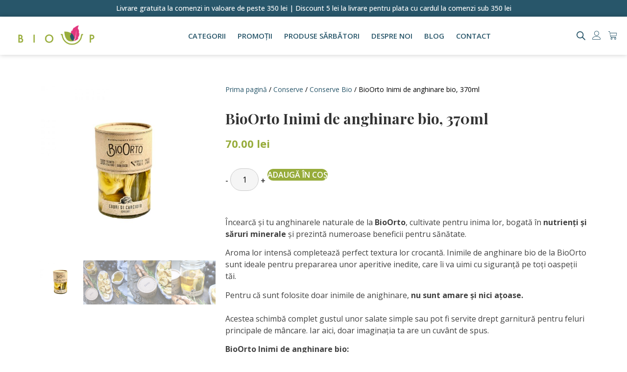

--- FILE ---
content_type: text/html; charset=UTF-8
request_url: https://bioup.ro/produs/bioorto-inimi-de-anghinare-bio/
body_size: 52041
content:
<!doctype html>
<html lang="ro-RO">
<head><meta charset="UTF-8"><script>if(navigator.userAgent.match(/MSIE|Internet Explorer/i)||navigator.userAgent.match(/Trident\/7\..*?rv:11/i)){var href=document.location.href;if(!href.match(/[?&]nowprocket/)){if(href.indexOf("?")==-1){if(href.indexOf("#")==-1){document.location.href=href+"?nowprocket=1"}else{document.location.href=href.replace("#","?nowprocket=1#")}}else{if(href.indexOf("#")==-1){document.location.href=href+"&nowprocket=1"}else{document.location.href=href.replace("#","&nowprocket=1#")}}}}</script><script>(()=>{class RocketLazyLoadScripts{constructor(){this.v="1.2.5.1",this.triggerEvents=["keydown","mousedown","mousemove","touchmove","touchstart","touchend","wheel"],this.userEventHandler=this.t.bind(this),this.touchStartHandler=this.i.bind(this),this.touchMoveHandler=this.o.bind(this),this.touchEndHandler=this.h.bind(this),this.clickHandler=this.u.bind(this),this.interceptedClicks=[],this.interceptedClickListeners=[],this.l(this),window.addEventListener("pageshow",(t=>{this.persisted=t.persisted,this.everythingLoaded&&this.m()})),document.addEventListener("DOMContentLoaded",(()=>{this.p()})),this.delayedScripts={normal:[],async:[],defer:[]},this.trash=[],this.allJQueries=[]}k(t){document.hidden?t.t():(this.triggerEvents.forEach((e=>window.addEventListener(e,t.userEventHandler,{passive:!0}))),window.addEventListener("touchstart",t.touchStartHandler,{passive:!0}),window.addEventListener("mousedown",t.touchStartHandler),document.addEventListener("visibilitychange",t.userEventHandler))}_(){this.triggerEvents.forEach((t=>window.removeEventListener(t,this.userEventHandler,{passive:!0}))),document.removeEventListener("visibilitychange",this.userEventHandler)}i(t){"HTML"!==t.target.tagName&&(window.addEventListener("touchend",this.touchEndHandler),window.addEventListener("mouseup",this.touchEndHandler),window.addEventListener("touchmove",this.touchMoveHandler,{passive:!0}),window.addEventListener("mousemove",this.touchMoveHandler),t.target.addEventListener("click",this.clickHandler),this.L(t.target,!0),this.M(t.target,"onclick","rocket-onclick"),this.C())}o(t){window.removeEventListener("touchend",this.touchEndHandler),window.removeEventListener("mouseup",this.touchEndHandler),window.removeEventListener("touchmove",this.touchMoveHandler,{passive:!0}),window.removeEventListener("mousemove",this.touchMoveHandler),t.target.removeEventListener("click",this.clickHandler),this.L(t.target,!1),this.M(t.target,"rocket-onclick","onclick"),this.O()}h(){window.removeEventListener("touchend",this.touchEndHandler),window.removeEventListener("mouseup",this.touchEndHandler),window.removeEventListener("touchmove",this.touchMoveHandler,{passive:!0}),window.removeEventListener("mousemove",this.touchMoveHandler)}u(t){t.target.removeEventListener("click",this.clickHandler),this.L(t.target,!1),this.M(t.target,"rocket-onclick","onclick"),this.interceptedClicks.push(t),t.preventDefault(),t.stopPropagation(),t.stopImmediatePropagation(),this.O()}D(){window.removeEventListener("touchstart",this.touchStartHandler,{passive:!0}),window.removeEventListener("mousedown",this.touchStartHandler),this.interceptedClicks.forEach((t=>{t.target.dispatchEvent(new MouseEvent("click",{view:t.view,bubbles:!0,cancelable:!0}))}))}l(t){EventTarget.prototype.addEventListenerBase=EventTarget.prototype.addEventListener,EventTarget.prototype.addEventListener=function(e,i,o){"click"!==e||t.windowLoaded||i===t.clickHandler||t.interceptedClickListeners.push({target:this,func:i,options:o}),(this||window).addEventListenerBase(e,i,o)}}L(t,e){this.interceptedClickListeners.forEach((i=>{i.target===t&&(e?t.removeEventListener("click",i.func,i.options):t.addEventListener("click",i.func,i.options))})),t.parentNode!==document.documentElement&&this.L(t.parentNode,e)}S(){return new Promise((t=>{this.T?this.O=t:t()}))}C(){this.T=!0}O(){this.T=!1}M(t,e,i){t.hasAttribute&&t.hasAttribute(e)&&(event.target.setAttribute(i,event.target.getAttribute(e)),event.target.removeAttribute(e))}t(){this._(this),"loading"===document.readyState?document.addEventListener("DOMContentLoaded",this.R.bind(this)):this.R()}p(){let t=[];document.querySelectorAll("script[type=rocketlazyloadscript][data-rocket-src]").forEach((e=>{let i=e.getAttribute("data-rocket-src");if(i&&0!==i.indexOf("data:")){0===i.indexOf("//")&&(i=location.protocol+i);try{const o=new URL(i).origin;o!==location.origin&&t.push({src:o,crossOrigin:e.crossOrigin||"module"===e.getAttribute("data-rocket-type")})}catch(t){}}})),t=[...new Map(t.map((t=>[JSON.stringify(t),t]))).values()],this.j(t,"preconnect")}async R(){this.lastBreath=Date.now(),this.P(this),this.F(this),this.q(),this.A(),this.I(),await this.U(this.delayedScripts.normal),await this.U(this.delayedScripts.defer),await this.U(this.delayedScripts.async);try{await this.W(),await this.H(this),await this.J()}catch(t){console.error(t)}window.dispatchEvent(new Event("rocket-allScriptsLoaded")),this.everythingLoaded=!0,this.S().then((()=>{this.D()})),this.N()}A(){document.querySelectorAll("script[type=rocketlazyloadscript]").forEach((t=>{t.hasAttribute("data-rocket-src")?t.hasAttribute("async")&&!1!==t.async?this.delayedScripts.async.push(t):t.hasAttribute("defer")&&!1!==t.defer||"module"===t.getAttribute("data-rocket-type")?this.delayedScripts.defer.push(t):this.delayedScripts.normal.push(t):this.delayedScripts.normal.push(t)}))}async B(t){if(await this.G(),!0!==t.noModule||!("noModule"in HTMLScriptElement.prototype))return new Promise((e=>{let i;function o(){(i||t).setAttribute("data-rocket-status","executed"),e()}try{if(navigator.userAgent.indexOf("Firefox/")>0||""===navigator.vendor)i=document.createElement("script"),[...t.attributes].forEach((t=>{let e=t.nodeName;"type"!==e&&("data-rocket-type"===e&&(e="type"),"data-rocket-src"===e&&(e="src"),i.setAttribute(e,t.nodeValue))})),t.text&&(i.text=t.text),i.hasAttribute("src")?(i.addEventListener("load",o),i.addEventListener("error",(function(){i.setAttribute("data-rocket-status","failed"),e()})),setTimeout((()=>{i.isConnected||e()}),1)):(i.text=t.text,o()),t.parentNode.replaceChild(i,t);else{const i=t.getAttribute("data-rocket-type"),n=t.getAttribute("data-rocket-src");i?(t.type=i,t.removeAttribute("data-rocket-type")):t.removeAttribute("type"),t.addEventListener("load",o),t.addEventListener("error",(function(){t.setAttribute("data-rocket-status","failed"),e()})),n?(t.removeAttribute("data-rocket-src"),t.src=n):t.src="data:text/javascript;base64,"+window.btoa(unescape(encodeURIComponent(t.text)))}}catch(i){t.setAttribute("data-rocket-status","failed"),e()}}));t.setAttribute("data-rocket-status","skipped")}async U(t){const e=t.shift();return e&&e.isConnected?(await this.B(e),this.U(t)):Promise.resolve()}I(){this.j([...this.delayedScripts.normal,...this.delayedScripts.defer,...this.delayedScripts.async],"preload")}j(t,e){var i=document.createDocumentFragment();t.forEach((t=>{const o=t.getAttribute&&t.getAttribute("data-rocket-src")||t.src;if(o){const n=document.createElement("link");n.href=o,n.rel=e,"preconnect"!==e&&(n.as="script"),t.getAttribute&&"module"===t.getAttribute("data-rocket-type")&&(n.crossOrigin=!0),t.crossOrigin&&(n.crossOrigin=t.crossOrigin),t.integrity&&(n.integrity=t.integrity),i.appendChild(n),this.trash.push(n)}})),document.head.appendChild(i)}P(t){let e={};function i(i,o){return e[o].eventsToRewrite.indexOf(i)>=0&&!t.everythingLoaded?"rocket-"+i:i}function o(t,o){!function(t){e[t]||(e[t]={originalFunctions:{add:t.addEventListener,remove:t.removeEventListener},eventsToRewrite:[]},t.addEventListener=function(){arguments[0]=i(arguments[0],t),e[t].originalFunctions.add.apply(t,arguments)},t.removeEventListener=function(){arguments[0]=i(arguments[0],t),e[t].originalFunctions.remove.apply(t,arguments)})}(t),e[t].eventsToRewrite.push(o)}function n(e,i){let o=e[i];e[i]=null,Object.defineProperty(e,i,{get:()=>o||function(){},set(n){t.everythingLoaded?o=n:e["rocket"+i]=o=n}})}o(document,"DOMContentLoaded"),o(window,"DOMContentLoaded"),o(window,"load"),o(window,"pageshow"),o(document,"readystatechange"),n(document,"onreadystatechange"),n(window,"onload"),n(window,"onpageshow")}F(t){let e;function i(e){return t.everythingLoaded?e:e.split(" ").map((t=>"load"===t||0===t.indexOf("load.")?"rocket-jquery-load":t)).join(" ")}function o(o){if(o&&o.fn&&!t.allJQueries.includes(o)){o.fn.ready=o.fn.init.prototype.ready=function(e){return t.domReadyFired?e.bind(document)(o):document.addEventListener("rocket-DOMContentLoaded",(()=>e.bind(document)(o))),o([])};const e=o.fn.on;o.fn.on=o.fn.init.prototype.on=function(){return this[0]===window&&("string"==typeof arguments[0]||arguments[0]instanceof String?arguments[0]=i(arguments[0]):"object"==typeof arguments[0]&&Object.keys(arguments[0]).forEach((t=>{const e=arguments[0][t];delete arguments[0][t],arguments[0][i(t)]=e}))),e.apply(this,arguments),this},t.allJQueries.push(o)}e=o}o(window.jQuery),Object.defineProperty(window,"jQuery",{get:()=>e,set(t){o(t)}})}async H(t){const e=document.querySelector("script[data-webpack]");e&&(await async function(){return new Promise((t=>{e.addEventListener("load",t),e.addEventListener("error",t)}))}(),await t.K(),await t.H(t))}async W(){this.domReadyFired=!0,await this.G(),document.dispatchEvent(new Event("rocket-readystatechange")),await this.G(),document.rocketonreadystatechange&&document.rocketonreadystatechange(),await this.G(),document.dispatchEvent(new Event("rocket-DOMContentLoaded")),await this.G(),window.dispatchEvent(new Event("rocket-DOMContentLoaded"))}async J(){await this.G(),document.dispatchEvent(new Event("rocket-readystatechange")),await this.G(),document.rocketonreadystatechange&&document.rocketonreadystatechange(),await this.G(),window.dispatchEvent(new Event("rocket-load")),await this.G(),window.rocketonload&&window.rocketonload(),await this.G(),this.allJQueries.forEach((t=>t(window).trigger("rocket-jquery-load"))),await this.G();const t=new Event("rocket-pageshow");t.persisted=this.persisted,window.dispatchEvent(t),await this.G(),window.rocketonpageshow&&window.rocketonpageshow({persisted:this.persisted}),this.windowLoaded=!0}m(){document.onreadystatechange&&document.onreadystatechange(),window.onload&&window.onload(),window.onpageshow&&window.onpageshow({persisted:this.persisted})}q(){const t=new Map;document.write=document.writeln=function(e){const i=document.currentScript;i||console.error("WPRocket unable to document.write this: "+e);const o=document.createRange(),n=i.parentElement;let s=t.get(i);void 0===s&&(s=i.nextSibling,t.set(i,s));const c=document.createDocumentFragment();o.setStart(c,0),c.appendChild(o.createContextualFragment(e)),n.insertBefore(c,s)}}async G(){Date.now()-this.lastBreath>45&&(await this.K(),this.lastBreath=Date.now())}async K(){return document.hidden?new Promise((t=>setTimeout(t))):new Promise((t=>requestAnimationFrame(t)))}N(){this.trash.forEach((t=>t.remove()))}static run(){const t=new RocketLazyLoadScripts;t.k(t)}}RocketLazyLoadScripts.run()})();</script>
	
	<meta name="viewport" content="width=device-width, initial-scale=1">
	<link rel="profile" href="https://gmpg.org/xfn/11">
	<meta name='robots' content='index, follow, max-image-preview:large, max-snippet:-1, max-video-preview:-1' />

<!-- Google Tag Manager for WordPress by gtm4wp.com -->
<script data-cfasync="false" data-pagespeed-no-defer>
	var gtm4wp_datalayer_name = "dataLayer";
	var dataLayer = dataLayer || [];
	const gtm4wp_use_sku_instead = false;
	const gtm4wp_currency = 'RON';
	const gtm4wp_product_per_impression = false;
	const gtm4wp_clear_ecommerce = false;
</script>
<!-- End Google Tag Manager for WordPress by gtm4wp.com -->
	<!-- This site is optimized with the Yoast SEO plugin v24.5 - https://yoast.com/wordpress/plugins/seo/ -->
	<title>BioOrto Inimi de anghinare bio, 370ml - BIOUP</title><link rel="preload" as="style" href="https://fonts.googleapis.com/css?family=Roboto%3A100%2C100italic%2C200%2C200italic%2C300%2C300italic%2C400%2C400italic%2C500%2C500italic%2C600%2C600italic%2C700%2C700italic%2C800%2C800italic%2C900%2C900italic%7CRoboto%20Slab%3A100%2C100italic%2C200%2C200italic%2C300%2C300italic%2C400%2C400italic%2C500%2C500italic%2C600%2C600italic%2C700%2C700italic%2C800%2C800italic%2C900%2C900italic%7COpen%20Sans%3A100%2C100italic%2C200%2C200italic%2C300%2C300italic%2C400%2C400italic%2C500%2C500italic%2C600%2C600italic%2C700%2C700italic%2C800%2C800italic%2C900%2C900italic%7CPlayfair%20Display%3A100%2C100italic%2C200%2C200italic%2C300%2C300italic%2C400%2C400italic%2C500%2C500italic%2C600%2C600italic%2C700%2C700italic%2C800%2C800italic%2C900%2C900italic&#038;subset=latin-ext&#038;display=swap" /><link rel="stylesheet" href="https://fonts.googleapis.com/css?family=Roboto%3A100%2C100italic%2C200%2C200italic%2C300%2C300italic%2C400%2C400italic%2C500%2C500italic%2C600%2C600italic%2C700%2C700italic%2C800%2C800italic%2C900%2C900italic%7CRoboto%20Slab%3A100%2C100italic%2C200%2C200italic%2C300%2C300italic%2C400%2C400italic%2C500%2C500italic%2C600%2C600italic%2C700%2C700italic%2C800%2C800italic%2C900%2C900italic%7COpen%20Sans%3A100%2C100italic%2C200%2C200italic%2C300%2C300italic%2C400%2C400italic%2C500%2C500italic%2C600%2C600italic%2C700%2C700italic%2C800%2C800italic%2C900%2C900italic%7CPlayfair%20Display%3A100%2C100italic%2C200%2C200italic%2C300%2C300italic%2C400%2C400italic%2C500%2C500italic%2C600%2C600italic%2C700%2C700italic%2C800%2C800italic%2C900%2C900italic&#038;subset=latin-ext&#038;display=swap" media="print" onload="this.media='all'" /><noscript><link rel="stylesheet" href="https://fonts.googleapis.com/css?family=Roboto%3A100%2C100italic%2C200%2C200italic%2C300%2C300italic%2C400%2C400italic%2C500%2C500italic%2C600%2C600italic%2C700%2C700italic%2C800%2C800italic%2C900%2C900italic%7CRoboto%20Slab%3A100%2C100italic%2C200%2C200italic%2C300%2C300italic%2C400%2C400italic%2C500%2C500italic%2C600%2C600italic%2C700%2C700italic%2C800%2C800italic%2C900%2C900italic%7COpen%20Sans%3A100%2C100italic%2C200%2C200italic%2C300%2C300italic%2C400%2C400italic%2C500%2C500italic%2C600%2C600italic%2C700%2C700italic%2C800%2C800italic%2C900%2C900italic%7CPlayfair%20Display%3A100%2C100italic%2C200%2C200italic%2C300%2C300italic%2C400%2C400italic%2C500%2C500italic%2C600%2C600italic%2C700%2C700italic%2C800%2C800italic%2C900%2C900italic&#038;subset=latin-ext&#038;display=swap" /></noscript>
	<link rel="canonical" href="https://bioup.ro/produs/bioorto-inimi-de-anghinare-bio/" />
	<meta property="og:locale" content="ro_RO" />
	<meta property="og:type" content="article" />
	<meta property="og:title" content="BioOrto Inimi de anghinare bio, 370ml - BIOUP" />
	<meta property="og:description" content="Încearcă și tu anghinarele naturale de la BioOrto, cultivate pentru inima lor, bogată în nutrienți și săruri minerale și prezintă numeroase beneficii pentru sănătate.  Aroma lor intensă completează perfect textura lor crocantă. Inimile de anghinare bio de la BioOrto sunt ideale pentru prepararea unor aperitive inedite, care îi va uimi cu siguranță pe toți oaspeții tăi.   Pentru că sunt folosite doar inimile de anighinare, nu sunt amare și nici ațoase.   Acestea schimbă complet gustul unor salate simple sau pot fi servite drept garnitură pentru feluri principale de mâncare. Iar aici, doar imaginația ta are un cuvânt de spus.  BioOrto Inimi de anghinare bio:   un produs bio, vegan  nu conțin gluten sau lactoză  nu au zahăr" />
	<meta property="og:url" content="https://bioup.ro/produs/bioorto-inimi-de-anghinare-bio/" />
	<meta property="og:site_name" content="BIOUP" />
	<meta property="article:modified_time" content="2025-07-31T21:18:59+00:00" />
	<meta property="og:image" content="https://bioup.ro/wp-content/uploads/2019/10/Bio-Orto_Anghinare-organica_BioUp_CUORIDICARCIOFO350-1-scaled.jpg" />
	<meta property="og:image:width" content="2560" />
	<meta property="og:image:height" content="2560" />
	<meta property="og:image:type" content="image/jpeg" />
	<meta name="twitter:card" content="summary_large_image" />
	<meta name="twitter:label1" content="Timp estimat pentru citire" />
	<meta name="twitter:data1" content="2 minute" />
	<script type="application/ld+json" class="yoast-schema-graph">{"@context":"https://schema.org","@graph":[{"@type":"WebPage","@id":"https://bioup.ro/produs/bioorto-inimi-de-anghinare-bio/","url":"https://bioup.ro/produs/bioorto-inimi-de-anghinare-bio/","name":"BioOrto Inimi de anghinare bio, 370ml - BIOUP","isPartOf":{"@id":"https://bioup.ro/#website"},"primaryImageOfPage":{"@id":"https://bioup.ro/produs/bioorto-inimi-de-anghinare-bio/#primaryimage"},"image":{"@id":"https://bioup.ro/produs/bioorto-inimi-de-anghinare-bio/#primaryimage"},"thumbnailUrl":"https://bioup.ro/wp-content/uploads/2019/10/Bio-Orto_Anghinare-organica_BioUp_CUORIDICARCIOFO350-1-scaled.jpg","datePublished":"2019-10-07T07:27:16+00:00","dateModified":"2025-07-31T21:18:59+00:00","breadcrumb":{"@id":"https://bioup.ro/produs/bioorto-inimi-de-anghinare-bio/#breadcrumb"},"inLanguage":"ro-RO","potentialAction":[{"@type":"ReadAction","target":["https://bioup.ro/produs/bioorto-inimi-de-anghinare-bio/"]}]},{"@type":"ImageObject","inLanguage":"ro-RO","@id":"https://bioup.ro/produs/bioorto-inimi-de-anghinare-bio/#primaryimage","url":"https://bioup.ro/wp-content/uploads/2019/10/Bio-Orto_Anghinare-organica_BioUp_CUORIDICARCIOFO350-1-scaled.jpg","contentUrl":"https://bioup.ro/wp-content/uploads/2019/10/Bio-Orto_Anghinare-organica_BioUp_CUORIDICARCIOFO350-1-scaled.jpg","width":2560,"height":2560,"caption":"Bio-Orto_Anghinare-organica_BioUp_CUORIDICARCIOFO350"},{"@type":"BreadcrumbList","@id":"https://bioup.ro/produs/bioorto-inimi-de-anghinare-bio/#breadcrumb","itemListElement":[{"@type":"ListItem","position":1,"name":"Prima pagină","item":"https://bioup.ro/"},{"@type":"ListItem","position":2,"name":"Magazin","item":"https://bioup.ro/magazin/"},{"@type":"ListItem","position":3,"name":"BioOrto Inimi de anghinare bio, 370ml"}]},{"@type":"WebSite","@id":"https://bioup.ro/#website","url":"https://bioup.ro/","name":"BIOUP","description":"Magazin online de produse BIO","publisher":{"@id":"https://bioup.ro/#organization"},"potentialAction":[{"@type":"SearchAction","target":{"@type":"EntryPoint","urlTemplate":"https://bioup.ro/?s={search_term_string}"},"query-input":{"@type":"PropertyValueSpecification","valueRequired":true,"valueName":"search_term_string"}}],"inLanguage":"ro-RO"},{"@type":"Organization","@id":"https://bioup.ro/#organization","name":"BIOUP","url":"https://bioup.ro/","logo":{"@type":"ImageObject","inLanguage":"ro-RO","@id":"https://bioup.ro/#/schema/logo/image/","url":"https://bioup.ro/wp-content/uploads/2023/09/BioUp-Logo-color.png","contentUrl":"https://bioup.ro/wp-content/uploads/2023/09/BioUp-Logo-color.png","width":596,"height":164,"caption":"BIOUP"},"image":{"@id":"https://bioup.ro/#/schema/logo/image/"}}]}</script>
	<!-- / Yoast SEO plugin. -->


<script type="rocketlazyloadscript" data-rocket-type='application/javascript'  id='pys-version-script'>console.log('PixelYourSite Free version 10.1.1.1');</script>
<link href='https://fonts.gstatic.com' crossorigin rel='preconnect' />
<link rel="alternate" type="application/rss+xml" title="BIOUP &raquo; Flux" href="https://bioup.ro/feed/" />
<link rel="alternate" type="application/rss+xml" title="BIOUP &raquo; Flux comentarii" href="https://bioup.ro/comments/feed/" />
<script type="rocketlazyloadscript">
window._wpemojiSettings = {"baseUrl":"https:\/\/s.w.org\/images\/core\/emoji\/15.0.3\/72x72\/","ext":".png","svgUrl":"https:\/\/s.w.org\/images\/core\/emoji\/15.0.3\/svg\/","svgExt":".svg","source":{"concatemoji":"https:\/\/bioup.ro\/wp-includes\/js\/wp-emoji-release.min.js?ver=6.6"}};
/*! This file is auto-generated */
!function(i,n){var o,s,e;function c(e){try{var t={supportTests:e,timestamp:(new Date).valueOf()};sessionStorage.setItem(o,JSON.stringify(t))}catch(e){}}function p(e,t,n){e.clearRect(0,0,e.canvas.width,e.canvas.height),e.fillText(t,0,0);var t=new Uint32Array(e.getImageData(0,0,e.canvas.width,e.canvas.height).data),r=(e.clearRect(0,0,e.canvas.width,e.canvas.height),e.fillText(n,0,0),new Uint32Array(e.getImageData(0,0,e.canvas.width,e.canvas.height).data));return t.every(function(e,t){return e===r[t]})}function u(e,t,n){switch(t){case"flag":return n(e,"\ud83c\udff3\ufe0f\u200d\u26a7\ufe0f","\ud83c\udff3\ufe0f\u200b\u26a7\ufe0f")?!1:!n(e,"\ud83c\uddfa\ud83c\uddf3","\ud83c\uddfa\u200b\ud83c\uddf3")&&!n(e,"\ud83c\udff4\udb40\udc67\udb40\udc62\udb40\udc65\udb40\udc6e\udb40\udc67\udb40\udc7f","\ud83c\udff4\u200b\udb40\udc67\u200b\udb40\udc62\u200b\udb40\udc65\u200b\udb40\udc6e\u200b\udb40\udc67\u200b\udb40\udc7f");case"emoji":return!n(e,"\ud83d\udc26\u200d\u2b1b","\ud83d\udc26\u200b\u2b1b")}return!1}function f(e,t,n){var r="undefined"!=typeof WorkerGlobalScope&&self instanceof WorkerGlobalScope?new OffscreenCanvas(300,150):i.createElement("canvas"),a=r.getContext("2d",{willReadFrequently:!0}),o=(a.textBaseline="top",a.font="600 32px Arial",{});return e.forEach(function(e){o[e]=t(a,e,n)}),o}function t(e){var t=i.createElement("script");t.src=e,t.defer=!0,i.head.appendChild(t)}"undefined"!=typeof Promise&&(o="wpEmojiSettingsSupports",s=["flag","emoji"],n.supports={everything:!0,everythingExceptFlag:!0},e=new Promise(function(e){i.addEventListener("DOMContentLoaded",e,{once:!0})}),new Promise(function(t){var n=function(){try{var e=JSON.parse(sessionStorage.getItem(o));if("object"==typeof e&&"number"==typeof e.timestamp&&(new Date).valueOf()<e.timestamp+604800&&"object"==typeof e.supportTests)return e.supportTests}catch(e){}return null}();if(!n){if("undefined"!=typeof Worker&&"undefined"!=typeof OffscreenCanvas&&"undefined"!=typeof URL&&URL.createObjectURL&&"undefined"!=typeof Blob)try{var e="postMessage("+f.toString()+"("+[JSON.stringify(s),u.toString(),p.toString()].join(",")+"));",r=new Blob([e],{type:"text/javascript"}),a=new Worker(URL.createObjectURL(r),{name:"wpTestEmojiSupports"});return void(a.onmessage=function(e){c(n=e.data),a.terminate(),t(n)})}catch(e){}c(n=f(s,u,p))}t(n)}).then(function(e){for(var t in e)n.supports[t]=e[t],n.supports.everything=n.supports.everything&&n.supports[t],"flag"!==t&&(n.supports.everythingExceptFlag=n.supports.everythingExceptFlag&&n.supports[t]);n.supports.everythingExceptFlag=n.supports.everythingExceptFlag&&!n.supports.flag,n.DOMReady=!1,n.readyCallback=function(){n.DOMReady=!0}}).then(function(){return e}).then(function(){var e;n.supports.everything||(n.readyCallback(),(e=n.source||{}).concatemoji?t(e.concatemoji):e.wpemoji&&e.twemoji&&(t(e.twemoji),t(e.wpemoji)))}))}((window,document),window._wpemojiSettings);
</script>
<link rel='stylesheet' id='sbi_styles-css' href='https://bioup.ro/wp-content/plugins/instagram-feed/css/sbi-styles.min.css?ver=6.7.0' media='all' />
<style id='wp-emoji-styles-inline-css'>

	img.wp-smiley, img.emoji {
		display: inline !important;
		border: none !important;
		box-shadow: none !important;
		height: 1em !important;
		width: 1em !important;
		margin: 0 0.07em !important;
		vertical-align: -0.1em !important;
		background: none !important;
		padding: 0 !important;
	}
</style>
<link rel='stylesheet' id='wp-block-library-css' href='https://bioup.ro/wp-includes/css/dist/block-library/style.min.css?ver=6.6' media='all' />
<style id='global-styles-inline-css'>
:root{--wp--preset--aspect-ratio--square: 1;--wp--preset--aspect-ratio--4-3: 4/3;--wp--preset--aspect-ratio--3-4: 3/4;--wp--preset--aspect-ratio--3-2: 3/2;--wp--preset--aspect-ratio--2-3: 2/3;--wp--preset--aspect-ratio--16-9: 16/9;--wp--preset--aspect-ratio--9-16: 9/16;--wp--preset--color--black: #000000;--wp--preset--color--cyan-bluish-gray: #abb8c3;--wp--preset--color--white: #ffffff;--wp--preset--color--pale-pink: #f78da7;--wp--preset--color--vivid-red: #cf2e2e;--wp--preset--color--luminous-vivid-orange: #ff6900;--wp--preset--color--luminous-vivid-amber: #fcb900;--wp--preset--color--light-green-cyan: #7bdcb5;--wp--preset--color--vivid-green-cyan: #00d084;--wp--preset--color--pale-cyan-blue: #8ed1fc;--wp--preset--color--vivid-cyan-blue: #0693e3;--wp--preset--color--vivid-purple: #9b51e0;--wp--preset--gradient--vivid-cyan-blue-to-vivid-purple: linear-gradient(135deg,rgba(6,147,227,1) 0%,rgb(155,81,224) 100%);--wp--preset--gradient--light-green-cyan-to-vivid-green-cyan: linear-gradient(135deg,rgb(122,220,180) 0%,rgb(0,208,130) 100%);--wp--preset--gradient--luminous-vivid-amber-to-luminous-vivid-orange: linear-gradient(135deg,rgba(252,185,0,1) 0%,rgba(255,105,0,1) 100%);--wp--preset--gradient--luminous-vivid-orange-to-vivid-red: linear-gradient(135deg,rgba(255,105,0,1) 0%,rgb(207,46,46) 100%);--wp--preset--gradient--very-light-gray-to-cyan-bluish-gray: linear-gradient(135deg,rgb(238,238,238) 0%,rgb(169,184,195) 100%);--wp--preset--gradient--cool-to-warm-spectrum: linear-gradient(135deg,rgb(74,234,220) 0%,rgb(151,120,209) 20%,rgb(207,42,186) 40%,rgb(238,44,130) 60%,rgb(251,105,98) 80%,rgb(254,248,76) 100%);--wp--preset--gradient--blush-light-purple: linear-gradient(135deg,rgb(255,206,236) 0%,rgb(152,150,240) 100%);--wp--preset--gradient--blush-bordeaux: linear-gradient(135deg,rgb(254,205,165) 0%,rgb(254,45,45) 50%,rgb(107,0,62) 100%);--wp--preset--gradient--luminous-dusk: linear-gradient(135deg,rgb(255,203,112) 0%,rgb(199,81,192) 50%,rgb(65,88,208) 100%);--wp--preset--gradient--pale-ocean: linear-gradient(135deg,rgb(255,245,203) 0%,rgb(182,227,212) 50%,rgb(51,167,181) 100%);--wp--preset--gradient--electric-grass: linear-gradient(135deg,rgb(202,248,128) 0%,rgb(113,206,126) 100%);--wp--preset--gradient--midnight: linear-gradient(135deg,rgb(2,3,129) 0%,rgb(40,116,252) 100%);--wp--preset--font-size--small: 13px;--wp--preset--font-size--medium: 20px;--wp--preset--font-size--large: 36px;--wp--preset--font-size--x-large: 42px;--wp--preset--font-family--inter: "Inter", sans-serif;--wp--preset--font-family--cardo: Cardo;--wp--preset--spacing--20: 0.44rem;--wp--preset--spacing--30: 0.67rem;--wp--preset--spacing--40: 1rem;--wp--preset--spacing--50: 1.5rem;--wp--preset--spacing--60: 2.25rem;--wp--preset--spacing--70: 3.38rem;--wp--preset--spacing--80: 5.06rem;--wp--preset--shadow--natural: 6px 6px 9px rgba(0, 0, 0, 0.2);--wp--preset--shadow--deep: 12px 12px 50px rgba(0, 0, 0, 0.4);--wp--preset--shadow--sharp: 6px 6px 0px rgba(0, 0, 0, 0.2);--wp--preset--shadow--outlined: 6px 6px 0px -3px rgba(255, 255, 255, 1), 6px 6px rgba(0, 0, 0, 1);--wp--preset--shadow--crisp: 6px 6px 0px rgba(0, 0, 0, 1);}:root { --wp--style--global--content-size: 800px;--wp--style--global--wide-size: 1200px; }:where(body) { margin: 0; }.wp-site-blocks > .alignleft { float: left; margin-right: 2em; }.wp-site-blocks > .alignright { float: right; margin-left: 2em; }.wp-site-blocks > .aligncenter { justify-content: center; margin-left: auto; margin-right: auto; }:where(.wp-site-blocks) > * { margin-block-start: 24px; margin-block-end: 0; }:where(.wp-site-blocks) > :first-child { margin-block-start: 0; }:where(.wp-site-blocks) > :last-child { margin-block-end: 0; }:root { --wp--style--block-gap: 24px; }.is-layout-flow  > :first-child{margin-block-start: 0;}.is-layout-flow  > :last-child{margin-block-end: 0;}.is-layout-flow  > *{margin-block-start: 24px;margin-block-end: 0;}.is-layout-constrained  > :first-child{margin-block-start: 0;}.is-layout-constrained  > :last-child{margin-block-end: 0;}.is-layout-constrained  > *{margin-block-start: 24px;margin-block-end: 0;}.is-layout-flex {gap: 24px;}.is-layout-grid {gap: 24px;}.is-layout-flow > .alignleft{float: left;margin-inline-start: 0;margin-inline-end: 2em;}.is-layout-flow > .alignright{float: right;margin-inline-start: 2em;margin-inline-end: 0;}.is-layout-flow > .aligncenter{margin-left: auto !important;margin-right: auto !important;}.is-layout-constrained > .alignleft{float: left;margin-inline-start: 0;margin-inline-end: 2em;}.is-layout-constrained > .alignright{float: right;margin-inline-start: 2em;margin-inline-end: 0;}.is-layout-constrained > .aligncenter{margin-left: auto !important;margin-right: auto !important;}.is-layout-constrained > :where(:not(.alignleft):not(.alignright):not(.alignfull)){max-width: var(--wp--style--global--content-size);margin-left: auto !important;margin-right: auto !important;}.is-layout-constrained > .alignwide{max-width: var(--wp--style--global--wide-size);}body .is-layout-flex{display: flex;}.is-layout-flex{flex-wrap: wrap;align-items: center;}.is-layout-flex > :is(*, div){margin: 0;}body .is-layout-grid{display: grid;}.is-layout-grid > :is(*, div){margin: 0;}:root :where(body){padding-top: 0px;padding-right: 0px;padding-bottom: 0px;padding-left: 0px;}:root :where(a:where(:not(.wp-element-button))){text-decoration: underline;}:root :where(.wp-element-button, .wp-block-button__link){background-color: #32373c;border-width: 0;color: #fff;font-family: inherit;font-size: inherit;line-height: inherit;padding: calc(0.667em + 2px) calc(1.333em + 2px);text-decoration: none;}.has-black-color{color: var(--wp--preset--color--black) !important;}.has-cyan-bluish-gray-color{color: var(--wp--preset--color--cyan-bluish-gray) !important;}.has-white-color{color: var(--wp--preset--color--white) !important;}.has-pale-pink-color{color: var(--wp--preset--color--pale-pink) !important;}.has-vivid-red-color{color: var(--wp--preset--color--vivid-red) !important;}.has-luminous-vivid-orange-color{color: var(--wp--preset--color--luminous-vivid-orange) !important;}.has-luminous-vivid-amber-color{color: var(--wp--preset--color--luminous-vivid-amber) !important;}.has-light-green-cyan-color{color: var(--wp--preset--color--light-green-cyan) !important;}.has-vivid-green-cyan-color{color: var(--wp--preset--color--vivid-green-cyan) !important;}.has-pale-cyan-blue-color{color: var(--wp--preset--color--pale-cyan-blue) !important;}.has-vivid-cyan-blue-color{color: var(--wp--preset--color--vivid-cyan-blue) !important;}.has-vivid-purple-color{color: var(--wp--preset--color--vivid-purple) !important;}.has-black-background-color{background-color: var(--wp--preset--color--black) !important;}.has-cyan-bluish-gray-background-color{background-color: var(--wp--preset--color--cyan-bluish-gray) !important;}.has-white-background-color{background-color: var(--wp--preset--color--white) !important;}.has-pale-pink-background-color{background-color: var(--wp--preset--color--pale-pink) !important;}.has-vivid-red-background-color{background-color: var(--wp--preset--color--vivid-red) !important;}.has-luminous-vivid-orange-background-color{background-color: var(--wp--preset--color--luminous-vivid-orange) !important;}.has-luminous-vivid-amber-background-color{background-color: var(--wp--preset--color--luminous-vivid-amber) !important;}.has-light-green-cyan-background-color{background-color: var(--wp--preset--color--light-green-cyan) !important;}.has-vivid-green-cyan-background-color{background-color: var(--wp--preset--color--vivid-green-cyan) !important;}.has-pale-cyan-blue-background-color{background-color: var(--wp--preset--color--pale-cyan-blue) !important;}.has-vivid-cyan-blue-background-color{background-color: var(--wp--preset--color--vivid-cyan-blue) !important;}.has-vivid-purple-background-color{background-color: var(--wp--preset--color--vivid-purple) !important;}.has-black-border-color{border-color: var(--wp--preset--color--black) !important;}.has-cyan-bluish-gray-border-color{border-color: var(--wp--preset--color--cyan-bluish-gray) !important;}.has-white-border-color{border-color: var(--wp--preset--color--white) !important;}.has-pale-pink-border-color{border-color: var(--wp--preset--color--pale-pink) !important;}.has-vivid-red-border-color{border-color: var(--wp--preset--color--vivid-red) !important;}.has-luminous-vivid-orange-border-color{border-color: var(--wp--preset--color--luminous-vivid-orange) !important;}.has-luminous-vivid-amber-border-color{border-color: var(--wp--preset--color--luminous-vivid-amber) !important;}.has-light-green-cyan-border-color{border-color: var(--wp--preset--color--light-green-cyan) !important;}.has-vivid-green-cyan-border-color{border-color: var(--wp--preset--color--vivid-green-cyan) !important;}.has-pale-cyan-blue-border-color{border-color: var(--wp--preset--color--pale-cyan-blue) !important;}.has-vivid-cyan-blue-border-color{border-color: var(--wp--preset--color--vivid-cyan-blue) !important;}.has-vivid-purple-border-color{border-color: var(--wp--preset--color--vivid-purple) !important;}.has-vivid-cyan-blue-to-vivid-purple-gradient-background{background: var(--wp--preset--gradient--vivid-cyan-blue-to-vivid-purple) !important;}.has-light-green-cyan-to-vivid-green-cyan-gradient-background{background: var(--wp--preset--gradient--light-green-cyan-to-vivid-green-cyan) !important;}.has-luminous-vivid-amber-to-luminous-vivid-orange-gradient-background{background: var(--wp--preset--gradient--luminous-vivid-amber-to-luminous-vivid-orange) !important;}.has-luminous-vivid-orange-to-vivid-red-gradient-background{background: var(--wp--preset--gradient--luminous-vivid-orange-to-vivid-red) !important;}.has-very-light-gray-to-cyan-bluish-gray-gradient-background{background: var(--wp--preset--gradient--very-light-gray-to-cyan-bluish-gray) !important;}.has-cool-to-warm-spectrum-gradient-background{background: var(--wp--preset--gradient--cool-to-warm-spectrum) !important;}.has-blush-light-purple-gradient-background{background: var(--wp--preset--gradient--blush-light-purple) !important;}.has-blush-bordeaux-gradient-background{background: var(--wp--preset--gradient--blush-bordeaux) !important;}.has-luminous-dusk-gradient-background{background: var(--wp--preset--gradient--luminous-dusk) !important;}.has-pale-ocean-gradient-background{background: var(--wp--preset--gradient--pale-ocean) !important;}.has-electric-grass-gradient-background{background: var(--wp--preset--gradient--electric-grass) !important;}.has-midnight-gradient-background{background: var(--wp--preset--gradient--midnight) !important;}.has-small-font-size{font-size: var(--wp--preset--font-size--small) !important;}.has-medium-font-size{font-size: var(--wp--preset--font-size--medium) !important;}.has-large-font-size{font-size: var(--wp--preset--font-size--large) !important;}.has-x-large-font-size{font-size: var(--wp--preset--font-size--x-large) !important;}.has-inter-font-family{font-family: var(--wp--preset--font-family--inter) !important;}.has-cardo-font-family{font-family: var(--wp--preset--font-family--cardo) !important;}
:root :where(.wp-block-pullquote){font-size: 1.5em;line-height: 1.6;}
</style>
<link rel='stylesheet' id='acoplw-style-css' href='https://bioup.ro/wp-content/plugins/aco-product-labels-for-woocommerce/includes/../assets/css/frontend.css?ver=1.5.11' media='all' />
<link rel='stylesheet' id='bdlr-style-css' href='https://bioup.ro/wp-content/plugins/bundler/assets/css/style.css?ver=3.2.1' media='all' />
<link rel='stylesheet' id='bdlr-bundle-style-css' href='https://bioup.ro/wp-content/plugins/bundler/assets/css/bundle.css?ver=3.2.1' media='all' />
<link rel='stylesheet' id='disable-payment-method-for-woocommerce-css' href='https://bioup.ro/wp-content/plugins/disable-payment-method-for-woocommerce/public/css/style.css?ver=6.6' media='all' />
<link rel='stylesheet' id='smntcswcqb-style-css' href='https://bioup.ro/wp-content/plugins/smntcs-woocommerce-quantity-buttons/style.css?ver=2.6' media='screen' />
<link rel='stylesheet' id='wcsob-css' href='https://bioup.ro/wp-content/plugins/sold-out-badge-for-woocommerce//style.css?ver=6.6' media='all' />
<style id='wcsob-inline-css'>
.wcsob_soldout { color: #ffffff;background: #E2377C;font-size: 12px;padding-top: 3px;padding-right: 8px;padding-bottom: 3px;padding-left: 8px;font-weight: bold;width: auto;height: auto;border-radius: 100px;z-index: 1;text-align: center;position: absolute;top: 0px;right: 40px;bottom: auto;left: auto; }.single-product .wcsob_soldout { top: -5px;right: 50px;bottom: auto;left: auto; }
</style>
<link rel='stylesheet' id='woocommerce-layout-css' href='https://bioup.ro/wp-content/plugins/woocommerce/assets/css/woocommerce-layout.css?ver=9.6.2' media='all' />
<link rel='stylesheet' id='woocommerce-smallscreen-css' href='https://bioup.ro/wp-content/plugins/woocommerce/assets/css/woocommerce-smallscreen.css?ver=9.6.2' media='only screen and (max-width: 768px)' />
<link rel='stylesheet' id='woocommerce-general-css' href='https://bioup.ro/wp-content/plugins/woocommerce/assets/css/woocommerce.css?ver=9.6.2' media='all' />
<style id='woocommerce-inline-inline-css'>
.woocommerce form .form-row .required { visibility: visible; }
</style>
<link rel='stylesheet' id='brands-styles-css' href='https://bioup.ro/wp-content/plugins/woocommerce/assets/css/brands.css?ver=9.6.2' media='all' />
<link rel='stylesheet' id='dgwt-wcas-style-css' href='https://bioup.ro/wp-content/plugins/ajax-search-for-woocommerce/assets/css/style.min.css?ver=1.32.0' media='all' />
<link rel='stylesheet' id='hello-elementor-css' href='https://bioup.ro/wp-content/themes/hello-elementor/assets/css/reset.css?ver=3.4.5' media='all' />
<link rel='stylesheet' id='hello-elementor-theme-style-css' href='https://bioup.ro/wp-content/themes/hello-elementor/assets/css/theme.css?ver=3.4.5' media='all' />
<link rel='stylesheet' id='hello-elementor-header-footer-css' href='https://bioup.ro/wp-content/themes/hello-elementor/assets/css/header-footer.css?ver=3.4.5' media='all' />
<link rel='stylesheet' id='elementor-frontend-css' href='https://bioup.ro/wp-content/plugins/elementor/assets/css/frontend.min.css?ver=3.33.3' media='all' />
<link rel='stylesheet' id='elementor-post-9042-css' href='https://bioup.ro/wp-content/uploads/elementor/css/post-9042.css?ver=1765164778' media='all' />
<link rel='stylesheet' id='widget-heading-css' href='https://bioup.ro/wp-content/plugins/elementor/assets/css/widget-heading.min.css?ver=3.33.3' media='all' />
<link rel='stylesheet' id='widget-image-css' href='https://bioup.ro/wp-content/plugins/elementor/assets/css/widget-image.min.css?ver=3.33.3' media='all' />
<link rel='stylesheet' id='widget-woocommerce-menu-cart-css' href='https://bioup.ro/wp-content/plugins/elementor-pro/assets/css/widget-woocommerce-menu-cart.min.css?ver=3.32.3' media='all' />
<link rel='stylesheet' id='e-sticky-css' href='https://bioup.ro/wp-content/plugins/elementor-pro/assets/css/modules/sticky.min.css?ver=3.32.3' media='all' />
<link rel='stylesheet' id='widget-icon-list-css' href='https://bioup.ro/wp-content/plugins/elementor/assets/css/widget-icon-list.min.css?ver=3.33.3' media='all' />
<link rel='stylesheet' id='e-animation-grow-css' href='https://bioup.ro/wp-content/plugins/elementor/assets/lib/animations/styles/e-animation-grow.min.css?ver=3.33.3' media='all' />
<link rel='stylesheet' id='widget-social-icons-css' href='https://bioup.ro/wp-content/plugins/elementor/assets/css/widget-social-icons.min.css?ver=3.33.3' media='all' />
<link rel='stylesheet' id='e-apple-webkit-css' href='https://bioup.ro/wp-content/plugins/elementor/assets/css/conditionals/apple-webkit.min.css?ver=3.33.3' media='all' />
<link rel='stylesheet' id='widget-woocommerce-product-images-css' href='https://bioup.ro/wp-content/plugins/elementor-pro/assets/css/widget-woocommerce-product-images.min.css?ver=3.32.3' media='all' />
<link rel='stylesheet' id='widget-woocommerce-product-price-css' href='https://bioup.ro/wp-content/plugins/elementor-pro/assets/css/widget-woocommerce-product-price.min.css?ver=3.32.3' media='all' />
<link rel='stylesheet' id='widget-woocommerce-product-add-to-cart-css' href='https://bioup.ro/wp-content/plugins/elementor-pro/assets/css/widget-woocommerce-product-add-to-cart.min.css?ver=3.32.3' media='all' />
<link rel='stylesheet' id='widget-woocommerce-product-meta-css' href='https://bioup.ro/wp-content/plugins/elementor-pro/assets/css/widget-woocommerce-product-meta.min.css?ver=3.32.3' media='all' />
<link rel='stylesheet' id='widget-woocommerce-product-data-tabs-css' href='https://bioup.ro/wp-content/plugins/elementor-pro/assets/css/widget-woocommerce-product-data-tabs.min.css?ver=3.32.3' media='all' />
<link rel='stylesheet' id='widget-spacer-css' href='https://bioup.ro/wp-content/plugins/elementor/assets/css/widget-spacer.min.css?ver=3.33.3' media='all' />
<link rel='stylesheet' id='widget-woocommerce-products-css' href='https://bioup.ro/wp-content/plugins/elementor-pro/assets/css/widget-woocommerce-products.min.css?ver=3.32.3' media='all' />
<link rel='stylesheet' id='e-popup-css' href='https://bioup.ro/wp-content/plugins/elementor-pro/assets/css/conditionals/popup.min.css?ver=3.32.3' media='all' />
<link rel='stylesheet' id='elementor-icons-css' href='https://bioup.ro/wp-content/plugins/elementor/assets/lib/eicons/css/elementor-icons.min.css?ver=5.44.0' media='all' />
<link rel='stylesheet' id='jet-tabs-frontend-css' href='https://bioup.ro/wp-content/plugins/jet-tabs/assets/css/jet-tabs-frontend.css?ver=2.2.2' media='all' />
<link rel='stylesheet' id='sbistyles-css' href='https://bioup.ro/wp-content/plugins/instagram-feed/css/sbi-styles.min.css?ver=6.7.0' media='all' />
<link rel='stylesheet' id='elementor-post-9093-css' href='https://bioup.ro/wp-content/uploads/elementor/css/post-9093.css?ver=1765164778' media='all' />
<link rel='stylesheet' id='jet-woo-builder-css' href='https://bioup.ro/wp-content/plugins/jet-woo-builder/assets/css/frontend.css?ver=2.1.12' media='all' />
<style id='jet-woo-builder-inline-css'>
@font-face {
				font-family: "WooCommerce";
				font-weight: normal;
				font-style: normal;
				src: url("https://bioup.ro/wp-content/plugins/woocommerce/assets/fonts/WooCommerce.eot");
				src: url("https://bioup.ro/wp-content/plugins/woocommerce/assets/fonts/WooCommerce.eot?#iefix") format("embedded-opentype"),
					 url("https://bioup.ro/wp-content/plugins/woocommerce/assets/fonts/WooCommerce.woff") format("woff"),
					 url("https://bioup.ro/wp-content/plugins/woocommerce/assets/fonts/WooCommerce.ttf") format("truetype"),
					 url("https://bioup.ro/wp-content/plugins/woocommerce/assets/fonts/WooCommerce.svg#WooCommerce") format("svg");
			}
</style>
<link rel='stylesheet' id='elementor-icons-shared-0-css' href='https://bioup.ro/wp-content/plugins/elementor/assets/lib/font-awesome/css/fontawesome.min.css?ver=5.15.3' media='all' />
<link rel='stylesheet' id='elementor-icons-fa-solid-css' href='https://bioup.ro/wp-content/plugins/elementor/assets/lib/font-awesome/css/solid.min.css?ver=5.15.3' media='all' />
<link rel='stylesheet' id='jet-woo-builder-frontend-font-css' href='https://bioup.ro/wp-content/plugins/jet-woo-builder/assets/css/lib/jetwoobuilder-frontend-font/css/jetwoobuilder-frontend-font.css?ver=2.1.12' media='all' />
<link rel='stylesheet' id='elementor-post-9300-css' href='https://bioup.ro/wp-content/uploads/elementor/css/post-9300.css?ver=1765164778' media='all' />
<link rel='stylesheet' id='elementor-post-9431-css' href='https://bioup.ro/wp-content/uploads/elementor/css/post-9431.css?ver=1765165828' media='all' />
<link rel='stylesheet' id='elementor-post-24425-css' href='https://bioup.ro/wp-content/uploads/elementor/css/post-24425.css?ver=1765164778' media='all' />
<link rel='stylesheet' id='qlwapp-css' href='https://bioup.ro/wp-content/plugins/wp-whatsapp-chat/build/frontend/css/style.css?ver=7.5.2' media='all' />
<link rel='stylesheet' id='ekit-widget-styles-css' href='https://bioup.ro/wp-content/plugins/elementskit-lite/widgets/init/assets/css/widget-styles.css?ver=3.7.7' media='all' />
<link rel='stylesheet' id='ekit-responsive-css' href='https://bioup.ro/wp-content/plugins/elementskit-lite/widgets/init/assets/css/responsive.css?ver=3.7.7' media='all' />




<link rel='stylesheet' id='elementor-icons-ekiticons-css' href='https://bioup.ro/wp-content/plugins/elementskit-lite/modules/elementskit-icon-pack/assets/css/ekiticons.css?ver=3.7.7' media='all' />
<link rel='stylesheet' id='elementor-icons-fa-brands-css' href='https://bioup.ro/wp-content/plugins/elementor/assets/lib/font-awesome/css/brands.min.css?ver=5.15.3' media='all' />
<script src="https://bioup.ro/wp-includes/js/jquery/jquery.min.js?ver=3.7.1" id="jquery-core-js" defer></script>
<script src="https://bioup.ro/wp-includes/js/jquery/jquery-migrate.min.js?ver=3.4.1" id="jquery-migrate-js" defer></script>
<script id="acoplw-script-js-extra">window.addEventListener('DOMContentLoaded', function() {
var acoplw_frontend_object = {"classname":"","enablejquery":"0"};
});</script>
<script type="rocketlazyloadscript" data-minify="1" data-rocket-src="https://bioup.ro/wp-content/cache/min/1/wp-content/plugins/aco-product-labels-for-woocommerce/assets/js/frontend.js?ver=1764939266" id="acoplw-script-js" defer></script>
<script src="https://bioup.ro/wp-content/plugins/woocommerce/assets/js/jquery-blockui/jquery.blockUI.min.js?ver=2.7.0-wc.9.6.2" id="jquery-blockui-js" data-wp-strategy="defer" defer></script>
<script type="rocketlazyloadscript" data-minify="1" data-rocket-src="https://bioup.ro/wp-content/cache/min/1/wp-content/plugins/disable-payment-method-for-woocommerce/public/js/disable-payment-method.js?ver=1764939266" id="disable-payment-method-for-woocommerce-js" defer></script>
<script src="https://bioup.ro/wp-content/plugins/woocommerce/assets/js/flexslider/jquery.flexslider.min.js?ver=2.7.2-wc.9.6.2" id="flexslider-js" defer data-wp-strategy="defer"></script>
<script id="wc-single-product-js-extra">
var wc_single_product_params = {"i18n_required_rating_text":"Te rog selecteaz\u0103 o evaluare","i18n_product_gallery_trigger_text":"Vezi galeria cu imagini pe ecran \u00eentreg","review_rating_required":"no","flexslider":{"rtl":false,"animation":"slide","smoothHeight":true,"directionNav":false,"controlNav":"thumbnails","slideshow":false,"animationSpeed":500,"animationLoop":false,"allowOneSlide":false},"zoom_enabled":"","zoom_options":[],"photoswipe_enabled":"","photoswipe_options":{"shareEl":false,"closeOnScroll":false,"history":false,"hideAnimationDuration":0,"showAnimationDuration":0},"flexslider_enabled":"1"};
</script>
<script src="https://bioup.ro/wp-content/plugins/woocommerce/assets/js/frontend/single-product.min.js?ver=9.6.2" id="wc-single-product-js" defer data-wp-strategy="defer"></script>
<script type="rocketlazyloadscript" data-rocket-src="https://bioup.ro/wp-content/plugins/woocommerce/assets/js/js-cookie/js.cookie.min.js?ver=2.1.4-wc.9.6.2" id="js-cookie-js" defer data-wp-strategy="defer"></script>
<script id="woocommerce-js-extra">
var woocommerce_params = {"ajax_url":"\/wp-admin\/admin-ajax.php","wc_ajax_url":"\/?wc-ajax=%%endpoint%%"};
</script>
<script type="rocketlazyloadscript" data-rocket-src="https://bioup.ro/wp-content/plugins/woocommerce/assets/js/frontend/woocommerce.min.js?ver=9.6.2" id="woocommerce-js" defer data-wp-strategy="defer"></script>
<script src="https://bioup.ro/wp-content/plugins/pixelyoursite/dist/scripts/jquery.bind-first-0.2.3.min.js?ver=6.6" id="jquery-bind-first-js" defer></script>
<script type="rocketlazyloadscript" data-rocket-src="https://bioup.ro/wp-content/plugins/pixelyoursite/dist/scripts/js.cookie-2.1.3.min.js?ver=2.1.3" id="js-cookie-pys-js" defer></script>
<script type="rocketlazyloadscript" data-rocket-src="https://bioup.ro/wp-content/plugins/pixelyoursite/dist/scripts/tld.min.js?ver=2.3.1" id="js-tld-js" defer></script>
<script id="pys-js-extra">
var pysOptions = {"staticEvents":{"facebook":{"woo_view_content":[{"delay":0,"type":"static","name":"ViewContent","pixelIds":["2576561795908544"],"eventID":"c902ab04-9a98-4e68-bf08-b568f5734c1f","params":{"content_ids":["1561"],"content_type":"product","tags":"bio, fara gluten, fara lactoza, fara zahar, vegan","content_name":"BioOrto Inimi de anghinare bio, 370ml","category_name":"Conserve Bio","contents":[{"id":"1561","quantity":1}],"product_price":70,"page_title":"BioOrto Inimi de anghinare bio, 370ml","post_type":"product","post_id":1561,"plugin":"PixelYourSite","user_role":"guest","event_url":"bioup.ro\/produs\/bioorto-inimi-de-anghinare-bio\/"},"e_id":"woo_view_content","ids":[],"hasTimeWindow":false,"timeWindow":0,"woo_order":"","edd_order":""}],"init_event":[{"delay":0,"type":"static","ajaxFire":false,"name":"PageView","pixelIds":["2576561795908544"],"eventID":"23c4301b-abc7-438d-8fe2-e8870a8d7809","params":{"page_title":"BioOrto Inimi de anghinare bio, 370ml","post_type":"product","post_id":1561,"plugin":"PixelYourSite","user_role":"guest","event_url":"bioup.ro\/produs\/bioorto-inimi-de-anghinare-bio\/"},"e_id":"init_event","ids":[],"hasTimeWindow":false,"timeWindow":0,"woo_order":"","edd_order":""}]}},"dynamicEvents":[],"triggerEvents":[],"triggerEventTypes":[],"facebook":{"pixelIds":["2576561795908544"],"advancedMatching":{"external_id":"dadcbedeaabcdbbfbcccdcafae"},"advancedMatchingEnabled":true,"removeMetadata":false,"contentParams":{"post_type":"product","post_id":1561,"content_name":"BioOrto Inimi de anghinare bio, 370ml","categories":"Conserve Bio","tags":"bio, fara gluten, fara lactoza, fara zahar, vegan"},"commentEventEnabled":true,"wooVariableAsSimple":false,"downloadEnabled":true,"formEventEnabled":true,"serverApiEnabled":true,"wooCRSendFromServer":false,"send_external_id":null,"enabled_medical":false,"do_not_track_medical_param":["event_url","post_title","page_title","landing_page","content_name","categories","category_name","tags"],"meta_ldu":false},"debug":"","siteUrl":"https:\/\/bioup.ro","ajaxUrl":"https:\/\/bioup.ro\/wp-admin\/admin-ajax.php","ajax_event":"f0af9d5f22","enable_remove_download_url_param":"1","cookie_duration":"7","last_visit_duration":"60","enable_success_send_form":"","ajaxForServerEvent":"1","ajaxForServerStaticEvent":"1","send_external_id":"1","external_id_expire":"180","track_cookie_for_subdomains":"1","google_consent_mode":"1","gdpr":{"ajax_enabled":true,"all_disabled_by_api":false,"facebook_disabled_by_api":false,"analytics_disabled_by_api":false,"google_ads_disabled_by_api":false,"pinterest_disabled_by_api":false,"bing_disabled_by_api":false,"externalID_disabled_by_api":false,"facebook_prior_consent_enabled":true,"analytics_prior_consent_enabled":true,"google_ads_prior_consent_enabled":null,"pinterest_prior_consent_enabled":true,"bing_prior_consent_enabled":true,"cookiebot_integration_enabled":false,"cookiebot_facebook_consent_category":"marketing","cookiebot_analytics_consent_category":"statistics","cookiebot_tiktok_consent_category":"marketing","cookiebot_google_ads_consent_category":null,"cookiebot_pinterest_consent_category":"marketing","cookiebot_bing_consent_category":"marketing","consent_magic_integration_enabled":false,"real_cookie_banner_integration_enabled":false,"cookie_notice_integration_enabled":false,"cookie_law_info_integration_enabled":false,"analytics_storage":{"enabled":true,"value":"granted","filter":false},"ad_storage":{"enabled":true,"value":"granted","filter":false},"ad_user_data":{"enabled":true,"value":"granted","filter":false},"ad_personalization":{"enabled":true,"value":"granted","filter":false}},"cookie":{"disabled_all_cookie":false,"disabled_start_session_cookie":false,"disabled_advanced_form_data_cookie":false,"disabled_landing_page_cookie":false,"disabled_first_visit_cookie":false,"disabled_trafficsource_cookie":false,"disabled_utmTerms_cookie":false,"disabled_utmId_cookie":false},"tracking_analytics":{"TrafficSource":"direct","TrafficLanding":"undefined","TrafficUtms":[],"TrafficUtmsId":[]},"GATags":{"ga_datalayer_type":"default","ga_datalayer_name":"dataLayerPYS"},"woo":{"enabled":true,"enabled_save_data_to_orders":true,"addToCartOnButtonEnabled":true,"addToCartOnButtonValueEnabled":true,"addToCartOnButtonValueOption":"price","singleProductId":1561,"removeFromCartSelector":"form.woocommerce-cart-form .remove","addToCartCatchMethod":"add_cart_hook","is_order_received_page":false,"containOrderId":false},"edd":{"enabled":false},"cache_bypass":"1768815117"};
</script>
<script type="rocketlazyloadscript" data-minify="1" data-rocket-src="https://bioup.ro/wp-content/cache/min/1/wp-content/plugins/pixelyoursite/dist/scripts/public.js?ver=1764939266" id="pys-js" defer></script>
<link rel="https://api.w.org/" href="https://bioup.ro/wp-json/" /><link rel="alternate" title="JSON" type="application/json" href="https://bioup.ro/wp-json/wp/v2/product/1561" /><link rel="EditURI" type="application/rsd+xml" title="RSD" href="https://bioup.ro/xmlrpc.php?rsd" />
<meta name="generator" content="WordPress 6.6" />
<meta name="generator" content="WooCommerce 9.6.2" />
<link rel='shortlink' href='https://bioup.ro/?p=1561' />
<link rel="alternate" title="oEmbed (JSON)" type="application/json+oembed" href="https://bioup.ro/wp-json/oembed/1.0/embed?url=https%3A%2F%2Fbioup.ro%2Fprodus%2Fbioorto-inimi-de-anghinare-bio%2F" />
<link rel="alternate" title="oEmbed (XML)" type="text/xml+oembed" href="https://bioup.ro/wp-json/oembed/1.0/embed?url=https%3A%2F%2Fbioup.ro%2Fprodus%2Fbioorto-inimi-de-anghinare-bio%2F&#038;format=xml" />
<script type="rocketlazyloadscript" data-rocket-type="text/javascript">var ajaxurl = "https://bioup.ro/wp-admin/admin-ajax.php"</script>    <style type="text/css">
        #showLockerDetails{
            font-size: 13px; 
            font-weight: bold;
            line-height: 22px;
        }
        .shipping-pickup-store td .title {
            float: left;
            line-height: 30px;
        }
        .shipping-pickup-store td span.text {
            float: right;
        }
        .shipping-pickup-store td span.description {
            clear: both;
        }
        .shipping-pickup-store td > span:not([class*="select"]) {
            display: block;
            font-size: 11px;
            font-weight: normal;
            line-height: 1.3;
            margin-bottom: 0;
            padding: 6px 0;
            text-align: justify;
        }

        [aria-labelledby="select2-shipping-pickup-store-select-container"]{
            height: 100% !important;
        }
        #locker_name, #locker_address{
            width:100%;
            border:0;
            pointer-events: none;
            resize: none;
        }
        #select2-shipping-pickup-store-select-container{
            word-wrap: break-word !important;
            text-overflow: inherit !important;
            white-space: normal !important;
        }

        #select2-shipping-pickup-store-select-results{
            max-height: 250px;
            overflow-y: auto;
            font-size: 12px;
        }

    </style>
    
<!-- This website runs the Product Feed PRO for WooCommerce by AdTribes.io plugin - version woocommercesea_option_installed_version -->

<!-- Google Tag Manager for WordPress by gtm4wp.com -->
<!-- GTM Container placement set to automatic -->
<script data-cfasync="false" data-pagespeed-no-defer type="text/javascript">
	var dataLayer_content = {"browserName":"","browserVersion":"","browserEngineName":"","browserEngineVersion":"","osName":"","osVersion":"","deviceType":"","deviceManufacturer":"","deviceModel":"","customerTotalOrders":0,"customerTotalOrderValue":0,"customerFirstName":"","customerLastName":"","customerBillingFirstName":"","customerBillingLastName":"","customerBillingCompany":"","customerBillingAddress1":"","customerBillingAddress2":"","customerBillingCity":"","customerBillingState":"","customerBillingPostcode":"","customerBillingCountry":"","customerBillingEmail":"","customerBillingEmailHash":"","customerBillingPhone":"","customerShippingFirstName":"","customerShippingLastName":"","customerShippingCompany":"","customerShippingAddress1":"","customerShippingAddress2":"","customerShippingCity":"","customerShippingState":"","customerShippingPostcode":"","customerShippingCountry":"","cartContent":{"totals":{"applied_coupons":[],"discount_total":0,"subtotal":0,"total":0},"items":[]},"productRatingCounts":[],"productAverageRating":0,"productReviewCount":0,"productType":"simple","productIsVariable":0};
	dataLayer.push( dataLayer_content );
</script>
<script type="rocketlazyloadscript" data-cfasync="false">
(function(w,d,s,l,i){w[l]=w[l]||[];w[l].push({'gtm.start':
new Date().getTime(),event:'gtm.js'});var f=d.getElementsByTagName(s)[0],
j=d.createElement(s),dl=l!='dataLayer'?'&l='+l:'';j.async=true;j.src=
'//www.googletagmanager.com/gtm.js?id='+i+dl;f.parentNode.insertBefore(j,f);
})(window,document,'script','dataLayer','GTM-PRLKW2T');
</script>
<!-- End Google Tag Manager for WordPress by gtm4wp.com -->		<style>
			.dgwt-wcas-ico-magnifier,.dgwt-wcas-ico-magnifier-handler{max-width:20px}.dgwt-wcas-search-wrapp{max-width:600px}.dgwt-wcas-style-pirx .dgwt-wcas-sf-wrapp{background-color:#fff}.dgwt-wcas-search-wrapp .dgwt-wcas-sf-wrapp input[type=search].dgwt-wcas-search-input,.dgwt-wcas-search-wrapp .dgwt-wcas-sf-wrapp input[type=search].dgwt-wcas-search-input:hover,.dgwt-wcas-search-wrapp .dgwt-wcas-sf-wrapp input[type=search].dgwt-wcas-search-input:focus{color:#28566a;border-color:#28566a}.dgwt-wcas-sf-wrapp input[type=search].dgwt-wcas-search-input::placeholder{color:#28566a;opacity:.3}.dgwt-wcas-sf-wrapp input[type=search].dgwt-wcas-search-input::-webkit-input-placeholder{color:#28566a;opacity:.3}.dgwt-wcas-sf-wrapp input[type=search].dgwt-wcas-search-input:-moz-placeholder{color:#28566a;opacity:.3}.dgwt-wcas-sf-wrapp input[type=search].dgwt-wcas-search-input::-moz-placeholder{color:#28566a;opacity:.3}.dgwt-wcas-sf-wrapp input[type=search].dgwt-wcas-search-input:-ms-input-placeholder{color:#28566a}.dgwt-wcas-no-submit.dgwt-wcas-search-wrapp .dgwt-wcas-ico-magnifier path,.dgwt-wcas-search-wrapp .dgwt-wcas-close path{fill:#28566a}.dgwt-wcas-loader-circular-path{stroke:#28566a}.dgwt-wcas-preloader{opacity:.6}.dgwt-wcas-search-wrapp .dgwt-wcas-sf-wrapp .dgwt-wcas-search-submit::before{}.dgwt-wcas-search-wrapp .dgwt-wcas-sf-wrapp .dgwt-wcas-search-submit:hover::before,.dgwt-wcas-search-wrapp .dgwt-wcas-sf-wrapp .dgwt-wcas-search-submit:focus::before{}.dgwt-wcas-search-wrapp .dgwt-wcas-sf-wrapp .dgwt-wcas-search-submit,.dgwt-wcas-om-bar .dgwt-wcas-om-return{color:#28566a}.dgwt-wcas-search-wrapp .dgwt-wcas-ico-magnifier,.dgwt-wcas-search-wrapp .dgwt-wcas-sf-wrapp .dgwt-wcas-search-submit svg path,.dgwt-wcas-om-bar .dgwt-wcas-om-return svg path{fill:#28566a}.dgwt-wcas-suggestions-wrapp *,.dgwt-wcas-details-wrapp *,.dgwt-wcas-sd,.dgwt-wcas-suggestion *{color:#28566a}.dgwt-wcas-suggestions-wrapp,.dgwt-wcas-details-wrapp,.dgwt-wcas-suggestion,.dgwt-wcas-datails-title,.dgwt-wcas-details-more-products{border-color:#fff!important}.dgwt-wcas-search-icon{color:#28566a}.dgwt-wcas-search-icon path{fill:#28566a}		</style>
		<meta name="description" content="Încearcă și tu anghinarele naturale de la BioOrto, cultivate pentru inima lor, bogată în nutrienți și săruri minerale și prezintă numeroase beneficii pentru sănătate.

Aroma lor intensă completează perfect textura lor crocantă. Inimile de anghinare bio de la BioOrto sunt ideale pentru prepararea unor aperitive inedite, care îi va uimi cu siguranță pe toți oaspeții tăi. 

Pentru că sunt folosite doar inimile de anighinare, nu sunt amare și nici ațoase. 

Acestea schimbă complet gustul unor salate simple sau pot fi servite drept garnitură pentru feluri principale de mâncare. Iar aici, doar imaginația ta are un cuvânt de spus.

BioOrto Inimi de anghinare bio:

 	un produs bio, vegan
 	nu conțin gluten sau lactoză
 	nu au zahăr">
	<noscript><style>.woocommerce-product-gallery{ opacity: 1 !important; }</style></noscript>
	<meta name="generator" content="Elementor 3.33.3; features: additional_custom_breakpoints; settings: css_print_method-external, google_font-enabled, font_display-swap">
<script type="rocketlazyloadscript">
document.addEventListener('DOMContentLoaded', function () {
  // mic delay ca să apuce Elementor să inițializeze testimonial carousel
  setTimeout(function () {
    // doar pentru caruselul de testimoniale
    var carousels = document.querySelectorAll('.elementor-testimonial-carousel');

    carousels.forEach(function (carousel) {
      // Swiper este atașat de obicei pe obiectul JS al elementului
      var swiperInstance = carousel.swiper || (jQuery(carousel).data('swiper') || null);

      if (swiperInstance) {
        swiperInstance.update();
        swiperInstance.updateSlides();
        swiperInstance.slideTo(0);
      }
    });

    // bonus: trimitem și un "resize" global, ca și cum ai deschide Inspect
    window.dispatchEvent(new Event('resize'));
  }, 800);
});
</script>

			<style>
				.e-con.e-parent:nth-of-type(n+4):not(.e-lazyloaded):not(.e-no-lazyload),
				.e-con.e-parent:nth-of-type(n+4):not(.e-lazyloaded):not(.e-no-lazyload) * {
					background-image: none !important;
				}
				@media screen and (max-height: 1024px) {
					.e-con.e-parent:nth-of-type(n+3):not(.e-lazyloaded):not(.e-no-lazyload),
					.e-con.e-parent:nth-of-type(n+3):not(.e-lazyloaded):not(.e-no-lazyload) * {
						background-image: none !important;
					}
				}
				@media screen and (max-height: 640px) {
					.e-con.e-parent:nth-of-type(n+2):not(.e-lazyloaded):not(.e-no-lazyload),
					.e-con.e-parent:nth-of-type(n+2):not(.e-lazyloaded):not(.e-no-lazyload) * {
						background-image: none !important;
					}
				}
			</style>
			<style id='wp-fonts-local'>
@font-face{font-family:Inter;font-style:normal;font-weight:300 900;font-display:fallback;src:url('https://bioup.ro/wp-content/plugins/woocommerce/assets/fonts/Inter-VariableFont_slnt,wght.woff2') format('woff2');font-stretch:normal;}
@font-face{font-family:Cardo;font-style:normal;font-weight:400;font-display:fallback;src:url('https://bioup.ro/wp-content/plugins/woocommerce/assets/fonts/cardo_normal_400.woff2') format('woff2');}
</style>
<link rel="icon" href="https://bioup.ro/wp-content/uploads/2023/09/faicon-64x64.png" sizes="32x32" />
<link rel="icon" href="https://bioup.ro/wp-content/uploads/2023/09/faicon-300x300.png" sizes="192x192" />
<link rel="apple-touch-icon" href="https://bioup.ro/wp-content/uploads/2023/09/faicon-300x300.png" />
<meta name="msapplication-TileImage" content="https://bioup.ro/wp-content/uploads/2023/09/faicon-300x300.png" />
		<style id="wp-custom-css">
			@media (max-width: 1024px)
{ .elementskit-menu-overlay {     
     left: -100% !important; 
}
		</style>
					<style>
				:root {
				--qlwapp-scheme-font-family:inherit;--qlwapp-scheme-font-size:18px;--qlwapp-scheme-icon-size:60px;--qlwapp-scheme-icon-font-size:24px;--qlwapp-scheme-box-message-word-break:break-all;--qlwapp-button-animation-name:none;				}
			</style>
			
		
		<script type="rocketlazyloadscript" data-rocket-type='text/javascript'>

		//Newsman remarketing tracking code REPLACEABLE

		var remarketingid = '92993-9893-000000000000000000000000-a25e0a4336c670b262aca25190779b26';
		var _nzmPluginInfo = '2.7.6:woocommerce';
		
		//Newsman remarketing tracking code REPLACEABLE

		//Newsman remarketing tracking code  

		var endpoint = 'https://retargeting.newsmanapp.com';
		var remarketingEndpoint = endpoint + '/js/retargeting/track.js';

		var _nzm = _nzm || [];
		var _nzm_config = _nzm_config || [];
		_nzm_config['disable_datalayer'] = 1;
		_nzm_tracking_server = endpoint;
		(function() {
			var a, methods, i;
			a = function(f) {
				return function() {
					_nzm.push([f].concat(Array.prototype.slice.call(arguments, 0)));
				}
			};
			methods = ['identify', 'track', 'run'];
			for (i = 0; i < methods.length; i++) {
				_nzm[methods[i]] = a(methods[i])
			};
			s = document.getElementsByTagName('script')[0];
			var script_dom = document.createElement('script');
			script_dom.async = true;
			script_dom.id = 'nzm-tracker';
			script_dom.setAttribute('data-site-id', remarketingid);
			script_dom.src = remarketingEndpoint;

			if (_nzmPluginInfo.indexOf('shopify') !== -1) {
				script_dom.onload = function(){
					if (typeof newsmanRemarketingLoad === 'function')
						newsmanRemarketingLoad();
				}
			}
			s.parentNode.insertBefore(script_dom, s);
		})();
		_nzm.run('require', 'ec');

		//Newsman remarketing tracking code 

		//Newsman remarketing auto events REPLACEABLE

		var ajaxurl = 'https://' + document.location.hostname + '?newsman=getCart.json';

		//Newsman remarketing auto events REPLACEABLE

		//Newsman remarketing auto events

		var isProd = true;
		let lastCart = sessionStorage.getItem('lastCart');
		if (lastCart === null)
			lastCart = {};
		var lastCartFlag = false;
		var firstLoad = true;
		var bufferedXHR = false;
		var unlockClearCart = true;
		var isError = false;
		let secondsAllow = 5;
		let msRunAutoEvents = 5000;
		let msClick = new Date();
		var documentComparer = document.location.hostname;
		var documentUrl = document.URL;
		var sameOrigin = (documentUrl.indexOf(documentComparer) !== -1);
		let startTime, endTime;
		function startTimePassed() {
			startTime = new Date();
		}
		;startTimePassed();
		function endTimePassed() {
			var flag = false;
			endTime = new Date();
			var timeDiff = endTime - startTime;
			timeDiff /= 1000;
			var seconds = Math.round(timeDiff);
			if (firstLoad)
				flag = true;
			if (seconds >= secondsAllow)
				flag = true;
			return flag;
		}
		if (sameOrigin) {
			NewsmanAutoEvents();
			setInterval(NewsmanAutoEvents, msRunAutoEvents);
			detectClicks();
			detectXHR();
		}
		function timestampGenerator(min, max) {
			min = Math.ceil(min);
			max = Math.floor(max);
			return Math.floor(Math.random() * (max - min + 1)) + min;
		}
		function NewsmanAutoEvents() {
			if (!endTimePassed()) {
				if (!isProd)
					console.log('newsman remarketing: execution stopped at the beginning, ' + secondsAllow + ' seconds didn"t pass between requests');
				return;
			}
			if (isError && isProd == true) {
				console.log('newsman remarketing: an error occurred, set isProd = false in console, script execution stopped;');
				return;
			}
			let xhr = new XMLHttpRequest()
			if (bufferedXHR || firstLoad) {
				var paramChar = '?t=';
				if (ajaxurl.indexOf('?') >= 0)
					paramChar = '&t=';
				var timestamp = paramChar + Date.now() + timestampGenerator(999, 999999999);
				try {
					xhr.open('GET', ajaxurl + timestamp, true);
				} catch (ex) {
					if (!isProd)
						console.log('newsman remarketing: malformed XHR url');
					isError = true;
				}
				startTimePassed();
				xhr.onload = function() {
					if (xhr.status == 200 || xhr.status == 201) {
						try {
							var response = JSON.parse(xhr.responseText);
						} catch (error) {
							if (!isProd)
								console.log('newsman remarketing: error occured json parsing response');
							isError = true;
							return;
						}
						//check for engine name
						//if shopify
						if (_nzmPluginInfo.indexOf('shopify') !== -1) {
							if (!isProd)
								console.log('newsman remarketing: shopify detected, products will be pushed with custom props');
							var products = [];
							if (response.item_count > 0) {
								response.items.forEach(function(item) {
									products.push({
										'id': item.id,
										'name': item.product_title,
										'quantity': item.quantity,
										'price': parseFloat(item.price)
									});
								});
							}
							response = products;
						}
						lastCart = JSON.parse(sessionStorage.getItem('lastCart'));
						if (lastCart === null) {
							lastCart = {};
							if (!isProd)
								console.log('newsman remarketing: lastCart === null');
						}
						//check cache
						if (lastCart.length > 0 && lastCart != null && lastCart != undefined && response.length > 0 && response != null && response != undefined) {
							var objComparer = response;
							var missingProp = false;
							lastCart.forEach(e=>{
								if (!e.hasOwnProperty('name')) {
									missingProp = true;
								}
							}
							);
							if (missingProp)
								objComparer.forEach(function(v) {
									delete v.name
								});
							if (JSON.stringify(lastCart) === JSON.stringify(objComparer)) {
								if (!isProd)
									console.log('newsman remarketing: cache loaded, cart is unchanged');
								lastCartFlag = true;
							} else {
								lastCartFlag = false;
								if (!isProd)
									console.log('newsman remarketing: cache loaded, cart is changed');
							}
						}
						if (response.length > 0 && lastCartFlag == false) {
							nzmAddToCart(response);
						}//send only when on last request, products existed
						else if (response.length == 0 && lastCart.length > 0 && unlockClearCart) {
							nzmClearCart();
							if (!isProd)
								console.log('newsman remarketing: clear cart sent');
						} else {
							if (!isProd)
								console.log('newsman remarketing: request not sent');
						}
						firstLoad = false;
						bufferedXHR = false;
					} else {
						if (!isProd)
							console.log('newsman remarketing: response http status code is not 200');
						isError = true;
					}
				}
				try {
					xhr.send(null);
				} catch (ex) {
					if (!isProd)
						console.log('newsman remarketing: error on xhr send');
					isError = true;
				}
			} else {
				if (!isProd)
					console.log('newsman remarketing: !buffered xhr || first load');
			}
		}
		function nzmClearCart() {
			_nzm.run('ec:setAction', 'clear_cart');
			_nzm.run('send', 'event', 'detail view', 'click', 'clearCart');
			sessionStorage.setItem('lastCart', JSON.stringify([]));
			unlockClearCart = false;
		}
		function nzmAddToCart(response) {
			_nzm.run('ec:setAction', 'clear_cart');
			if (!isProd)
				console.log('newsman remarketing: clear cart sent, add to cart function');
			detailviewEvent(response);
		}
		function detailviewEvent(response) {
			if (!isProd)
				console.log('newsman remarketing: detailviewEvent execute');
			_nzm.run('send', 'event', 'detail view', 'click', 'clearCart', null, function() {
				if (!isProd)
					console.log('newsman remarketing: executing add to cart callback');
				var products = [];
				for (var item in response) {
					if (response[item].hasOwnProperty('id')) {
						_nzm.run('ec:addProduct', response[item]);
						products.push(response[item]);
					}
				}
				_nzm.run('ec:setAction', 'add');
				_nzm.run('send', 'event', 'UX', 'click', 'add to cart');
				sessionStorage.setItem('lastCart', JSON.stringify(products));
				unlockClearCart = true;
				if (!isProd)
					console.log('newsman remarketing: cart sent');
			});
		}
		function detectClicks() {
			window.addEventListener('click', function(event) {
				msClick = new Date();
			}, false);
		}
		function detectXHR() {
			var proxied = window.XMLHttpRequest.prototype.send;
			window.XMLHttpRequest.prototype.send = function() {
				var pointer = this;
				var validate = false;
				var timeValidate = false;
				var intervalId = window.setInterval(function() {
					if (pointer.readyState != 4) {
						return;
					}
					var msClickPassed = new Date();
					var timeDiff = msClickPassed.getTime() - msClick.getTime();
					if (timeDiff > 5000) {
						validate = false;
					} else {
						timeValidate = true;
					}
					var _location = pointer.responseURL;
					//own request exclusion
					if (timeValidate) {
						if (_location.indexOf('getCart.json') >= 0 || //magento 2.x
						_location.indexOf('/static/') >= 0 || _location.indexOf('/pub/static') >= 0 || _location.indexOf('/customer/section') >= 0 || //opencart 1
						_location.indexOf('getCart=true') >= 0 || //shopify
						_location.indexOf('cart.js') >= 0) {
							validate = false;
						} else {
							//check for engine name
							if (_nzmPluginInfo.indexOf('shopify') !== -1) {
								validate = true;
							} else {
								if (_location.indexOf(window.location.origin) !== -1)
									validate = true;
							}
						}
						if (validate) {
							bufferedXHR = true;
							if (!isProd)
								console.log('newsman remarketing: ajax request fired and catched from same domain, NewsmanAutoEvents called');
							NewsmanAutoEvents();
						}
					}
					clearInterval(intervalId);
				}, 1);
				return proxied.apply(this, [].slice.call(arguments));
			}
			;
		}

		//Newsman remarketing auto events
        _nzm.run( 'require', 'ec' );</script>
		<noscript><style id="rocket-lazyload-nojs-css">.rll-youtube-player, [data-lazy-src]{display:none !important;}</style></noscript></head>
<body class="product-template-default single single-product postid-1561 wp-custom-logo wp-embed-responsive theme-hello-elementor woocommerce woocommerce-page woocommerce-no-js hello-elementor-default elementor-default elementor-template-full-width elementor-kit-9042 elementor-page-9431">


<!-- GTM Container placement set to automatic -->
<!-- Google Tag Manager (noscript) -->
				<noscript><iframe src="https://www.googletagmanager.com/ns.html?id=GTM-PRLKW2T" height="0" width="0" style="display:none;visibility:hidden" aria-hidden="true"></iframe></noscript>
<!-- End Google Tag Manager (noscript) -->
<a class="skip-link screen-reader-text" href="#content">Sari la conținut</a>

		<header data-elementor-type="header" data-elementor-id="9093" class="elementor elementor-9093 elementor-location-header" data-elementor-post-type="elementor_library">
					<section class="elementor-section elementor-top-section elementor-element elementor-element-e0f1fac elementor-section-boxed elementor-section-height-default elementor-section-height-default" data-id="e0f1fac" data-element_type="section" data-settings="{&quot;background_background&quot;:&quot;classic&quot;}">
						<div class="elementor-container elementor-column-gap-default">
					<div class="elementor-column elementor-col-100 elementor-top-column elementor-element elementor-element-f3c7f27" data-id="f3c7f27" data-element_type="column">
			<div class="elementor-widget-wrap elementor-element-populated">
						<div class="elementor-element elementor-element-a75bdf9 elementor-widget elementor-widget-heading" data-id="a75bdf9" data-element_type="widget" data-widget_type="heading.default">
				<div class="elementor-widget-container">
					<p class="elementor-heading-title elementor-size-default">Livrare gratuita la comenzi in valoare de peste 350 lei | Discount 5 lei la livrare pentru plata cu cardul la comenzi sub 350 lei</p>				</div>
				</div>
					</div>
		</div>
					</div>
		</section>
				<section class="elementor-section elementor-top-section elementor-element elementor-element-efc399c elementor-hidden-desktop elementor-hidden-tablet elementor-hidden-mobile elementor-section-boxed elementor-section-height-default elementor-section-height-default" data-id="efc399c" data-element_type="section" data-settings="{&quot;background_background&quot;:&quot;classic&quot;}">
						<div class="elementor-container elementor-column-gap-default">
					<div class="elementor-column elementor-col-100 elementor-top-column elementor-element elementor-element-ff0b5be" data-id="ff0b5be" data-element_type="column">
			<div class="elementor-widget-wrap elementor-element-populated">
						<div class="elementor-element elementor-element-960c7f0 elementor-widget elementor-widget-heading" data-id="960c7f0" data-element_type="widget" data-widget_type="heading.default">
				<div class="elementor-widget-container">
					<p class="elementor-heading-title elementor-size-default">În perioada 28 februarie - 7 martie nu vom putea procesa comenzile pe site. Livrarea acestora va începe cel târziu pe 10 martie.</p>				</div>
				</div>
					</div>
		</div>
					</div>
		</section>
				<section class="elementor-section elementor-top-section elementor-element elementor-element-3d6a347 elementor-hidden-tablet elementor-hidden-mobile elementor-section-boxed elementor-section-height-default elementor-section-height-default" data-id="3d6a347" data-element_type="section" data-settings="{&quot;background_background&quot;:&quot;classic&quot;,&quot;sticky&quot;:&quot;top&quot;,&quot;sticky_on&quot;:[&quot;desktop&quot;,&quot;tablet&quot;,&quot;mobile&quot;],&quot;sticky_offset&quot;:0,&quot;sticky_effects_offset&quot;:0,&quot;sticky_anchor_link_offset&quot;:0}">
						<div class="elementor-container elementor-column-gap-default">
					<div class="elementor-column elementor-col-33 elementor-top-column elementor-element elementor-element-1026603" data-id="1026603" data-element_type="column">
			<div class="elementor-widget-wrap elementor-element-populated">
						<div class="elementor-element elementor-element-db911f4 elementor-widget elementor-widget-theme-site-logo elementor-widget-image" data-id="db911f4" data-element_type="widget" data-widget_type="theme-site-logo.default">
				<div class="elementor-widget-container">
											<a href="https://bioup.ro">
			<img fetchpriority="high" width="596" height="164" src="data:image/svg+xml,%3Csvg%20xmlns='http://www.w3.org/2000/svg'%20viewBox='0%200%20596%20164'%3E%3C/svg%3E" class="attachment-full size-full wp-image-21993" alt="" data-lazy-srcset="https://bioup.ro/wp-content/uploads/2023/09/BioUp-Logo-color.png 596w, https://bioup.ro/wp-content/uploads/2023/09/BioUp-Logo-color-300x83.png 300w, https://bioup.ro/wp-content/uploads/2023/09/BioUp-Logo-color-20x6.png 20w, https://bioup.ro/wp-content/uploads/2023/09/BioUp-Logo-color-64x18.png 64w" data-lazy-sizes="(max-width: 596px) 100vw, 596px" data-lazy-src="https://bioup.ro/wp-content/uploads/2023/09/BioUp-Logo-color.png" /><noscript><img fetchpriority="high" width="596" height="164" src="https://bioup.ro/wp-content/uploads/2023/09/BioUp-Logo-color.png" class="attachment-full size-full wp-image-21993" alt="" srcset="https://bioup.ro/wp-content/uploads/2023/09/BioUp-Logo-color.png 596w, https://bioup.ro/wp-content/uploads/2023/09/BioUp-Logo-color-300x83.png 300w, https://bioup.ro/wp-content/uploads/2023/09/BioUp-Logo-color-20x6.png 20w, https://bioup.ro/wp-content/uploads/2023/09/BioUp-Logo-color-64x18.png 64w" sizes="(max-width: 596px) 100vw, 596px" /></noscript>				</a>
											</div>
				</div>
					</div>
		</div>
				<div class="elementor-column elementor-col-33 elementor-top-column elementor-element elementor-element-c3b0230" data-id="c3b0230" data-element_type="column">
			<div class="elementor-widget-wrap elementor-element-populated">
						<div class="elementor-element elementor-element-3a579de elementor-widget-mobile__width-initial elementor-widget elementor-widget-ekit-nav-menu" data-id="3a579de" data-element_type="widget" data-widget_type="ekit-nav-menu.default">
				<div class="elementor-widget-container">
							<nav class="ekit-wid-con ekit_menu_responsive_tablet" 
			data-hamburger-icon="icon icon-menu-7" 
			data-hamburger-icon-type="icon" 
			data-responsive-breakpoint="1024">
			            <button class="elementskit-menu-hamburger elementskit-menu-toggler"  type="button" aria-label="hamburger-icon">
                <i aria-hidden="true" class="ekit-menu-icon icon icon-menu-7"></i>            </button>
            <div id="ekit-megamenu-meniu-principal" class="elementskit-menu-container elementskit-menu-offcanvas-elements elementskit-navbar-nav-default ekit-nav-menu-one-page- ekit-nav-dropdown-hover"><ul id="menu-meniu-principal" class="elementskit-navbar-nav elementskit-menu-po-center submenu-click-on-"><li id="menu-item-9077" class="menu-item menu-item-type-post_type menu-item-object-page current_page_parent menu-item-9077 nav-item elementskit-dropdown-has relative_position elementskit-dropdown-menu-default_width elementskit-megamenu-has elementskit-mobile-builder-content" data-vertical-menu=750px><a href="https://bioup.ro/magazin/" class="ekit-menu-nav-link">Categorii<i aria-hidden="true" class="icon icon-none elementskit-submenu-indicator"></i></a><div class="elementskit-megamenu-panel"><style>.elementor-9084 .elementor-element.elementor-element-29fb0922:not(.elementor-motion-effects-element-type-background), .elementor-9084 .elementor-element.elementor-element-29fb0922 > .elementor-motion-effects-container > .elementor-motion-effects-layer{background-color:#FFFFFF;}.elementor-9084 .elementor-element.elementor-element-29fb0922{box-shadow:0px 10px 25px 0px rgba(0, 0, 0, 0.1);transition:background 0.3s, border 0.3s, border-radius 0.3s, box-shadow 0.3s;}.elementor-9084 .elementor-element.elementor-element-29fb0922 > .elementor-background-overlay{transition:background 0.3s, border-radius 0.3s, opacity 0.3s;}.elementor-9084 .elementor-element.elementor-element-343d914b{margin-top:0px;margin-bottom:0px;}.elementor-9084 .elementor-element.elementor-element-784e9016 > .elementor-element-populated{padding:35px 0px 30px 30px;}.elementor-9084 .elementor-element.elementor-element-e5eef1b .ekit-heading__title-has-border::before{background-color:transparent;width:5px;height:100%;top:0px;background-image:linear-gradient(180deg, #28566A 0%, #28566A 100%);}.elementor-9084 .elementor-element.elementor-element-e5eef1b .elementskit-section-title-wraper .elementskit-section-title{color:#000000;margin:0px 0px 0px 0px;font-family:"Open Sans", Sans-serif;font-size:16px;font-weight:600;text-transform:uppercase;}.elementor-9084 .elementor-element.elementor-element-e5eef1b .elementskit-section-title-wraper .elementskit-section-title:hover{color:#28566A;}.elementor-9084 .elementor-element.elementor-element-e5eef1b .ekit-heading__title-has-border{padding-left:30px;}.elementor-9084 .elementor-element.elementor-element-e5eef1b .ekit-heading__title-has-border ~ *{padding-left:30px;}.elementor-9084 .elementor-element.elementor-element-e5eef1b .ekit-heading__subtitle-has-border{margin-left:30px;}.elementor-9084 .elementor-element.elementor-element-e5eef1b .elementskit-section-title-wraper .elementskit-section-title > span{color:#000000;}.elementor-9084 .elementor-element.elementor-element-e5eef1b .elementskit-section-title-wraper .elementskit-section-title:hover > span{color:#97AC3B;}.elementor-9084 .elementor-element.elementor-element-746b7ba3 .ekit_page_list_content{flex-direction:row;}.elementor-9084 .elementor-element.elementor-element-746b7ba3 .elementor-icon-list-icon{display:flex;align-items:center;justify-content:center;width:14px;}.elementor-9084 .elementor-element.elementor-element-746b7ba3 .elementor-icon-list-icon i{font-size:14px;}.elementor-9084 .elementor-element.elementor-element-746b7ba3 .elementor-icon-list-icon svg{max-width:14px;}.elementor-9084 .elementor-element.elementor-element-746b7ba3 .elementor-icon-list-text{color:#000000;margin:0px 0px 15px 0px;padding-left:15px;}.elementor-9084 .elementor-element.elementor-element-746b7ba3 .elementor-icon-list-item:hover .elementor-icon-list-text{color:#28566A;}.elementor-9084 .elementor-element.elementor-element-746b7ba3 .elementor-icon-list-item{font-family:"Open Sans", Sans-serif;font-size:14px;line-height:1em;}.elementor-9084 .elementor-element.elementor-element-746b7ba3 .ekit_menu_label{align-self:center;}.elementor-9084 .elementor-element.elementor-element-c6bc835 .ekit-heading__title-has-border::before{background-color:transparent;width:5px;height:100%;top:0px;background-image:linear-gradient(180deg, #28566A 0%, #28566A 100%);}.elementor-9084 .elementor-element.elementor-element-c6bc835 .elementskit-section-title-wraper .elementskit-section-title{color:#000000;margin:0px 0px 0px 0px;font-family:"Open Sans", Sans-serif;font-size:16px;font-weight:600;text-transform:uppercase;}.elementor-9084 .elementor-element.elementor-element-c6bc835 .elementskit-section-title-wraper .elementskit-section-title:hover{color:#28566A;}.elementor-9084 .elementor-element.elementor-element-c6bc835 .ekit-heading__title-has-border{padding-left:30px;}.elementor-9084 .elementor-element.elementor-element-c6bc835 .ekit-heading__title-has-border ~ *{padding-left:30px;}.elementor-9084 .elementor-element.elementor-element-c6bc835 .ekit-heading__subtitle-has-border{margin-left:30px;}.elementor-9084 .elementor-element.elementor-element-c6bc835 .elementskit-section-title-wraper .elementskit-section-title > span{color:#000000;}.elementor-9084 .elementor-element.elementor-element-c6bc835 .elementskit-section-title-wraper .elementskit-section-title:hover > span{color:#97AC3B;}.elementor-9084 .elementor-element.elementor-element-6f2d0761 .ekit_page_list_content{flex-direction:row;}.elementor-9084 .elementor-element.elementor-element-6f2d0761 .elementor-icon-list-icon{display:flex;align-items:center;justify-content:center;width:14px;}.elementor-9084 .elementor-element.elementor-element-6f2d0761 .elementor-icon-list-icon i{font-size:14px;}.elementor-9084 .elementor-element.elementor-element-6f2d0761 .elementor-icon-list-icon svg{max-width:14px;}.elementor-9084 .elementor-element.elementor-element-6f2d0761 .elementor-icon-list-text{color:#000000;margin:0px 0px 15px 0px;padding-left:15px;}.elementor-9084 .elementor-element.elementor-element-6f2d0761 .elementor-icon-list-item:hover .elementor-icon-list-text{color:#28566A;}.elementor-9084 .elementor-element.elementor-element-6f2d0761 .elementor-icon-list-item{font-family:"Open Sans", Sans-serif;font-size:14px;line-height:1em;}.elementor-9084 .elementor-element.elementor-element-6f2d0761 .ekit_menu_label{align-self:center;}.elementor-9084 .elementor-element.elementor-element-116a9aa .ekit-heading__title-has-border::before{background-color:transparent;width:5px;height:100%;top:0px;background-image:linear-gradient(180deg, #28566A 0%, #28566A 100%);}.elementor-9084 .elementor-element.elementor-element-116a9aa .elementskit-section-title-wraper .elementskit-section-title{color:#000000;margin:0px 0px 0px 0px;font-family:"Open Sans", Sans-serif;font-size:16px;font-weight:600;text-transform:uppercase;}.elementor-9084 .elementor-element.elementor-element-116a9aa .elementskit-section-title-wraper .elementskit-section-title:hover{color:#28566A;}.elementor-9084 .elementor-element.elementor-element-116a9aa .ekit-heading__title-has-border{padding-left:30px;}.elementor-9084 .elementor-element.elementor-element-116a9aa .ekit-heading__title-has-border ~ *{padding-left:30px;}.elementor-9084 .elementor-element.elementor-element-116a9aa .ekit-heading__subtitle-has-border{margin-left:30px;}.elementor-9084 .elementor-element.elementor-element-116a9aa .elementskit-section-title-wraper .elementskit-section-title > span{color:#000000;}.elementor-9084 .elementor-element.elementor-element-116a9aa .elementskit-section-title-wraper .elementskit-section-title:hover > span{color:#97AC3B;}.elementor-9084 .elementor-element.elementor-element-37a76d1 .ekit-heading__title-has-border::before{background-color:transparent;width:5px;height:100%;top:0px;background-image:linear-gradient(180deg, #28566A 0%, #28566A 100%);}.elementor-9084 .elementor-element.elementor-element-37a76d1 .elementskit-section-title-wraper .elementskit-section-title{color:#000000;margin:0px 0px 0px 0px;font-family:"Open Sans", Sans-serif;font-size:16px;font-weight:600;text-transform:uppercase;}.elementor-9084 .elementor-element.elementor-element-37a76d1 .elementskit-section-title-wraper .elementskit-section-title:hover{color:#28566A;}.elementor-9084 .elementor-element.elementor-element-37a76d1 .ekit-heading__title-has-border{padding-left:30px;}.elementor-9084 .elementor-element.elementor-element-37a76d1 .ekit-heading__title-has-border ~ *{padding-left:30px;}.elementor-9084 .elementor-element.elementor-element-37a76d1 .ekit-heading__subtitle-has-border{margin-left:30px;}.elementor-9084 .elementor-element.elementor-element-37a76d1 .elementskit-section-title-wraper .elementskit-section-title > span{color:#000000;}.elementor-9084 .elementor-element.elementor-element-37a76d1 .elementskit-section-title-wraper .elementskit-section-title:hover > span{color:#97AC3B;}.elementor-9084 .elementor-element.elementor-element-38903d1 .ekit_page_list_content{flex-direction:row;}.elementor-9084 .elementor-element.elementor-element-38903d1 .elementor-icon-list-icon{display:flex;align-items:center;justify-content:center;width:14px;}.elementor-9084 .elementor-element.elementor-element-38903d1 .elementor-icon-list-icon i{font-size:14px;}.elementor-9084 .elementor-element.elementor-element-38903d1 .elementor-icon-list-icon svg{max-width:14px;}.elementor-9084 .elementor-element.elementor-element-38903d1 .elementor-icon-list-text{color:#000000;margin:0px 0px 15px 0px;padding-left:15px;}.elementor-9084 .elementor-element.elementor-element-38903d1 .elementor-icon-list-item:hover .elementor-icon-list-text{color:#97AC3B;}.elementor-9084 .elementor-element.elementor-element-38903d1 .elementor-icon-list-item{font-family:"Open Sans", Sans-serif;font-size:14px;line-height:1em;}.elementor-9084 .elementor-element.elementor-element-38903d1 .ekit_menu_label{align-self:center;}.elementor-9084 .elementor-element.elementor-element-6410e4d .ekit-heading__title-has-border::before{background-color:transparent;width:5px;height:100%;top:0px;background-image:linear-gradient(180deg, #28566A 0%, #28566A 100%);}.elementor-9084 .elementor-element.elementor-element-6410e4d .elementskit-section-title-wraper .elementskit-section-title{color:#000000;margin:0px 0px 0px 0px;font-family:"Open Sans", Sans-serif;font-size:16px;font-weight:600;text-transform:uppercase;}.elementor-9084 .elementor-element.elementor-element-6410e4d .elementskit-section-title-wraper .elementskit-section-title:hover{color:#28566A;}.elementor-9084 .elementor-element.elementor-element-6410e4d .ekit-heading__title-has-border{padding-left:30px;}.elementor-9084 .elementor-element.elementor-element-6410e4d .ekit-heading__title-has-border ~ *{padding-left:30px;}.elementor-9084 .elementor-element.elementor-element-6410e4d .ekit-heading__subtitle-has-border{margin-left:30px;}.elementor-9084 .elementor-element.elementor-element-6410e4d .elementskit-section-title-wraper .elementskit-section-title > span{color:#000000;}.elementor-9084 .elementor-element.elementor-element-6410e4d .elementskit-section-title-wraper .elementskit-section-title:hover > span{color:#97AC3B;}.elementor-9084 .elementor-element.elementor-element-1877c3f .ekit-heading__title-has-border::before{background-color:transparent;width:5px;height:100%;top:0px;background-image:linear-gradient(180deg, #28566A 0%, #28566A 100%);}.elementor-9084 .elementor-element.elementor-element-1877c3f .elementskit-section-title-wraper .elementskit-section-title{color:#000000;margin:0px 0px 0px 0px;font-family:"Open Sans", Sans-serif;font-size:16px;font-weight:600;text-transform:uppercase;}.elementor-9084 .elementor-element.elementor-element-1877c3f .elementskit-section-title-wraper .elementskit-section-title:hover{color:#28566A;}.elementor-9084 .elementor-element.elementor-element-1877c3f .ekit-heading__title-has-border{padding-left:30px;}.elementor-9084 .elementor-element.elementor-element-1877c3f .ekit-heading__title-has-border ~ *{padding-left:30px;}.elementor-9084 .elementor-element.elementor-element-1877c3f .ekit-heading__subtitle-has-border{margin-left:30px;}.elementor-9084 .elementor-element.elementor-element-1877c3f .elementskit-section-title-wraper .elementskit-section-title > span{color:#000000;}.elementor-9084 .elementor-element.elementor-element-1877c3f .elementskit-section-title-wraper .elementskit-section-title:hover > span{color:#97AC3B;}.elementor-9084 .elementor-element.elementor-element-871f4dc .ekit-heading__title-has-border::before{background-color:transparent;width:5px;height:100%;top:0px;background-image:linear-gradient(180deg, #28566A 0%, #28566A 100%);}.elementor-9084 .elementor-element.elementor-element-871f4dc .elementskit-section-title-wraper .elementskit-section-title{color:#000000;margin:0px 0px 0px 0px;font-family:"Open Sans", Sans-serif;font-size:16px;font-weight:600;text-transform:uppercase;}.elementor-9084 .elementor-element.elementor-element-871f4dc .elementskit-section-title-wraper .elementskit-section-title:hover{color:#28566A;}.elementor-9084 .elementor-element.elementor-element-871f4dc .ekit-heading__title-has-border{padding-left:30px;}.elementor-9084 .elementor-element.elementor-element-871f4dc .ekit-heading__title-has-border ~ *{padding-left:30px;}.elementor-9084 .elementor-element.elementor-element-871f4dc .ekit-heading__subtitle-has-border{margin-left:30px;}.elementor-9084 .elementor-element.elementor-element-871f4dc .elementskit-section-title-wraper .elementskit-section-title > span{color:#000000;}.elementor-9084 .elementor-element.elementor-element-871f4dc .elementskit-section-title-wraper .elementskit-section-title:hover > span{color:#97AC3B;}.elementor-9084 .elementor-element.elementor-element-52d0367 .ekit-heading__title-has-border::before{background-color:transparent;width:5px;height:100%;top:0px;background-image:linear-gradient(180deg, #28566A 0%, #28566A 100%);}.elementor-9084 .elementor-element.elementor-element-52d0367 .elementskit-section-title-wraper .elementskit-section-title{color:#000000;margin:0px 0px 0px 0px;font-family:"Open Sans", Sans-serif;font-size:16px;font-weight:600;text-transform:uppercase;}.elementor-9084 .elementor-element.elementor-element-52d0367 .elementskit-section-title-wraper .elementskit-section-title:hover{color:#28566A;}.elementor-9084 .elementor-element.elementor-element-52d0367 .ekit-heading__title-has-border{padding-left:30px;}.elementor-9084 .elementor-element.elementor-element-52d0367 .ekit-heading__title-has-border ~ *{padding-left:30px;}.elementor-9084 .elementor-element.elementor-element-52d0367 .ekit-heading__subtitle-has-border{margin-left:30px;}.elementor-9084 .elementor-element.elementor-element-52d0367 .elementskit-section-title-wraper .elementskit-section-title > span{color:#000000;}.elementor-9084 .elementor-element.elementor-element-52d0367 .elementskit-section-title-wraper .elementskit-section-title:hover > span{color:#97AC3B;}.elementor-9084 .elementor-element.elementor-element-6d7cf4f8 > .elementor-element-populated{padding:35px 0px 30px 30px;}.elementor-9084 .elementor-element.elementor-element-01c15ed .ekit-heading__title-has-border::before{background-color:transparent;width:5px;height:100%;top:0px;background-image:linear-gradient(180deg, #28566A 0%, #28566A 100%);}.elementor-9084 .elementor-element.elementor-element-01c15ed .elementskit-section-title-wraper .elementskit-section-title{color:#000000;margin:0px 0px 0px 0px;font-family:"Open Sans", Sans-serif;font-size:16px;font-weight:600;text-transform:uppercase;}.elementor-9084 .elementor-element.elementor-element-01c15ed .elementskit-section-title-wraper .elementskit-section-title:hover{color:#28566A;}.elementor-9084 .elementor-element.elementor-element-01c15ed .ekit-heading__title-has-border{padding-left:30px;}.elementor-9084 .elementor-element.elementor-element-01c15ed .ekit-heading__title-has-border ~ *{padding-left:30px;}.elementor-9084 .elementor-element.elementor-element-01c15ed .ekit-heading__subtitle-has-border{margin-left:30px;}.elementor-9084 .elementor-element.elementor-element-01c15ed .elementskit-section-title-wraper .elementskit-section-title > span{color:#000000;}.elementor-9084 .elementor-element.elementor-element-01c15ed .elementskit-section-title-wraper .elementskit-section-title:hover > span{color:#97AC3B;}.elementor-9084 .elementor-element.elementor-element-ad5685c .ekit-heading__title-has-border::before{background-color:transparent;width:5px;height:100%;top:0px;background-image:linear-gradient(180deg, #28566A 0%, #28566A 100%);}.elementor-9084 .elementor-element.elementor-element-ad5685c .elementskit-section-title-wraper .elementskit-section-title{color:#000000;margin:0px 0px 0px 0px;font-family:"Open Sans", Sans-serif;font-size:16px;font-weight:600;text-transform:uppercase;}.elementor-9084 .elementor-element.elementor-element-ad5685c .elementskit-section-title-wraper .elementskit-section-title:hover{color:#28566A;}.elementor-9084 .elementor-element.elementor-element-ad5685c .ekit-heading__title-has-border{padding-left:30px;}.elementor-9084 .elementor-element.elementor-element-ad5685c .ekit-heading__title-has-border ~ *{padding-left:30px;}.elementor-9084 .elementor-element.elementor-element-ad5685c .ekit-heading__subtitle-has-border{margin-left:30px;}.elementor-9084 .elementor-element.elementor-element-ad5685c .elementskit-section-title-wraper .elementskit-section-title > span{color:#000000;}.elementor-9084 .elementor-element.elementor-element-ad5685c .elementskit-section-title-wraper .elementskit-section-title:hover > span{color:#97AC3B;}.elementor-9084 .elementor-element.elementor-element-493f7c1 .ekit_page_list_content{flex-direction:row;}.elementor-9084 .elementor-element.elementor-element-493f7c1 .elementor-icon-list-icon{display:flex;align-items:center;justify-content:center;width:14px;}.elementor-9084 .elementor-element.elementor-element-493f7c1 .elementor-icon-list-icon i{font-size:14px;}.elementor-9084 .elementor-element.elementor-element-493f7c1 .elementor-icon-list-icon svg{max-width:14px;}.elementor-9084 .elementor-element.elementor-element-493f7c1 .elementor-icon-list-text{color:#000000;margin:0px 0px 15px 0px;padding-left:15px;}.elementor-9084 .elementor-element.elementor-element-493f7c1 .elementor-icon-list-item:hover .elementor-icon-list-text{color:#28566A;}.elementor-9084 .elementor-element.elementor-element-493f7c1 .elementor-icon-list-item{font-family:"Open Sans", Sans-serif;font-size:14px;line-height:1em;}.elementor-9084 .elementor-element.elementor-element-493f7c1 .ekit_menu_label{align-self:center;}.elementor-9084 .elementor-element.elementor-element-69f1c8f3 > .elementor-element-populated{padding:35px 0px 30px 30px;}.elementor-9084 .elementor-element.elementor-element-69f1c8f3{z-index:2;}.elementor-9084 .elementor-element.elementor-element-43f6fa6 .ekit-heading__title-has-border::before{background-color:transparent;width:5px;height:100%;top:0px;background-image:linear-gradient(180deg, #28566A 0%, #28566A 100%);}.elementor-9084 .elementor-element.elementor-element-43f6fa6 .elementskit-section-title-wraper .elementskit-section-title{color:#000000;margin:0px 0px 0px 0px;font-family:"Open Sans", Sans-serif;font-size:16px;font-weight:600;text-transform:uppercase;}.elementor-9084 .elementor-element.elementor-element-43f6fa6 .elementskit-section-title-wraper .elementskit-section-title:hover{color:#28566A;}.elementor-9084 .elementor-element.elementor-element-43f6fa6 .ekit-heading__title-has-border{padding-left:30px;}.elementor-9084 .elementor-element.elementor-element-43f6fa6 .ekit-heading__title-has-border ~ *{padding-left:30px;}.elementor-9084 .elementor-element.elementor-element-43f6fa6 .ekit-heading__subtitle-has-border{margin-left:30px;}.elementor-9084 .elementor-element.elementor-element-43f6fa6 .elementskit-section-title-wraper .elementskit-section-title > span{color:#000000;}.elementor-9084 .elementor-element.elementor-element-43f6fa6 .elementskit-section-title-wraper .elementskit-section-title:hover > span{color:#97AC3B;}.elementor-9084 .elementor-element.elementor-element-75ef813 .ekit-heading__title-has-border::before{background-color:transparent;width:5px;height:100%;top:0px;background-image:linear-gradient(180deg, #28566A 0%, #28566A 100%);}.elementor-9084 .elementor-element.elementor-element-75ef813 .elementskit-section-title-wraper .elementskit-section-title{color:#000000;margin:0px 0px 0px 0px;font-family:"Open Sans", Sans-serif;font-size:16px;font-weight:600;text-transform:uppercase;}.elementor-9084 .elementor-element.elementor-element-75ef813 .elementskit-section-title-wraper .elementskit-section-title:hover{color:#28566A;}.elementor-9084 .elementor-element.elementor-element-75ef813 .ekit-heading__title-has-border{padding-left:30px;}.elementor-9084 .elementor-element.elementor-element-75ef813 .ekit-heading__title-has-border ~ *{padding-left:30px;}.elementor-9084 .elementor-element.elementor-element-75ef813 .ekit-heading__subtitle-has-border{margin-left:30px;}.elementor-9084 .elementor-element.elementor-element-75ef813 .elementskit-section-title-wraper .elementskit-section-title > span{color:#000000;}.elementor-9084 .elementor-element.elementor-element-75ef813 .elementskit-section-title-wraper .elementskit-section-title:hover > span{color:#97AC3B;}.elementor-9084 .elementor-element.elementor-element-56319c4 .ekit-heading__title-has-border::before{background-color:transparent;width:5px;height:100%;top:0px;background-image:linear-gradient(180deg, #28566A 0%, #28566A 100%);}.elementor-9084 .elementor-element.elementor-element-56319c4 .elementskit-section-title-wraper .elementskit-section-title{color:#000000;margin:0px 0px 0px 0px;font-family:"Open Sans", Sans-serif;font-size:16px;font-weight:600;text-transform:uppercase;}.elementor-9084 .elementor-element.elementor-element-56319c4 .elementskit-section-title-wraper .elementskit-section-title:hover{color:#28566A;}.elementor-9084 .elementor-element.elementor-element-56319c4 .ekit-heading__title-has-border{padding-left:30px;}.elementor-9084 .elementor-element.elementor-element-56319c4 .ekit-heading__title-has-border ~ *{padding-left:30px;}.elementor-9084 .elementor-element.elementor-element-56319c4 .ekit-heading__subtitle-has-border{margin-left:30px;}.elementor-9084 .elementor-element.elementor-element-56319c4 .elementskit-section-title-wraper .elementskit-section-title > span{color:#000000;}.elementor-9084 .elementor-element.elementor-element-56319c4 .elementskit-section-title-wraper .elementskit-section-title:hover > span{color:#97AC3B;}.elementor-9084 .elementor-element.elementor-element-16bb047 .ekit-heading__title-has-border::before{background-color:transparent;width:5px;height:100%;top:0px;background-image:linear-gradient(180deg, #28566A 0%, #28566A 100%);}.elementor-9084 .elementor-element.elementor-element-16bb047 .elementskit-section-title-wraper .elementskit-section-title{color:#000000;margin:0px 0px 0px 0px;font-family:"Open Sans", Sans-serif;font-size:16px;font-weight:600;text-transform:uppercase;}.elementor-9084 .elementor-element.elementor-element-16bb047 .elementskit-section-title-wraper .elementskit-section-title:hover{color:#28566A;}.elementor-9084 .elementor-element.elementor-element-16bb047 .ekit-heading__title-has-border{padding-left:30px;}.elementor-9084 .elementor-element.elementor-element-16bb047 .ekit-heading__title-has-border ~ *{padding-left:30px;}.elementor-9084 .elementor-element.elementor-element-16bb047 .ekit-heading__subtitle-has-border{margin-left:30px;}.elementor-9084 .elementor-element.elementor-element-16bb047 .elementskit-section-title-wraper .elementskit-section-title > span{color:#000000;}.elementor-9084 .elementor-element.elementor-element-16bb047 .elementskit-section-title-wraper .elementskit-section-title:hover > span{color:#97AC3B;}@media(max-width:1024px){.elementor-9084 .elementor-element.elementor-element-6d7cf4f8 > .elementor-element-populated{padding:0px 0px 030px 30px;}.elementor-9084 .elementor-element.elementor-element-69f1c8f3 > .elementor-element-populated{padding:0px 0px 30px 30px;}}@media(max-width:1024px) and (min-width:768px){.elementor-9084 .elementor-element.elementor-element-784e9016{width:100%;}.elementor-9084 .elementor-element.elementor-element-6d7cf4f8{width:100%;}.elementor-9084 .elementor-element.elementor-element-69f1c8f3{width:100%;}}@media(max-width:767px){.elementor-9084 .elementor-element.elementor-element-784e9016 > .elementor-element-populated{padding:35px 0px 30px 30px;}.elementor-9084 .elementor-element.elementor-element-6d7cf4f8 > .elementor-element-populated{margin:0px 0px 0px 0px;--e-column-margin-right:0px;--e-column-margin-left:0px;padding:30px 0px 30px 30px;}.elementor-9084 .elementor-element.elementor-element-69f1c8f3 > .elementor-element-populated{padding:30px 0px 30px 30px;}}</style>		<div data-elementor-type="wp-post" data-elementor-id="9084" class="elementor elementor-9084" data-elementor-post-type="elementskit_content">
						<section class="elementor-section elementor-top-section elementor-element elementor-element-29fb0922 elementor-section-full_width elementor-section-height-default elementor-section-height-default" data-id="29fb0922" data-element_type="section" data-settings="{&quot;background_background&quot;:&quot;classic&quot;}">
						<div class="elementor-container elementor-column-gap-no">
					<div class="elementor-column elementor-col-100 elementor-top-column elementor-element elementor-element-62f8f523" data-id="62f8f523" data-element_type="column">
			<div class="elementor-widget-wrap elementor-element-populated">
						<section class="elementor-section elementor-inner-section elementor-element elementor-element-343d914b elementor-section-boxed elementor-section-height-default elementor-section-height-default" data-id="343d914b" data-element_type="section">
						<div class="elementor-container elementor-column-gap-default">
					<div class="elementor-column elementor-col-33 elementor-inner-column elementor-element elementor-element-784e9016" data-id="784e9016" data-element_type="column">
			<div class="elementor-widget-wrap elementor-element-populated">
						<div class="elementor-element elementor-element-e5eef1b elementor-widget elementor-widget-elementskit-heading" data-id="e5eef1b" data-element_type="widget" data-widget_type="elementskit-heading.default">
				<div class="elementor-widget-container">
					<div class="ekit-wid-con" ><div class="ekit-heading elementskit-section-title-wraper text_left   ekit_heading_tablet-   ekit_heading_mobile-"><a href="https://bioup.ro/categorie/dulciuri-bio/"><h2 class="ekit-heading--title elementskit-section-title  ekit-heading__title-has-border start">Dulciuri bio</h2></a></div></div>				</div>
				</div>
				<div class="elementor-element elementor-element-746b7ba3 elementor-widget elementor-widget-elementskit-page-list" data-id="746b7ba3" data-element_type="widget" data-widget_type="elementskit-page-list.default">
				<div class="elementor-widget-container">
					<div class="ekit-wid-con" >		<div class="elementor-icon-list-items ">
							<div class="elementor-icon-list-item   ">
						<a class="elementor-repeater-item-18cb473 ekit_badge_left" href="https://bioup.ro/categorie/dulciuri-bio/ciocolata-vegana/">
							<div class="ekit_page_list_content">
																<span class="elementor-icon-list-text">
									<span class="ekit_page_list_title_title">Ciocolată raw vegană</span>
																	</span>
							</div>
													</a>
					</div>
								<div class="elementor-icon-list-item   ">
						<a class="elementor-repeater-item-3b0de6f ekit_badge_left" href="https://bioup.ro/categorie/dulciuri-bio/creme/">
							<div class="ekit_page_list_content">
																<span class="elementor-icon-list-text">
									<span class="ekit_page_list_title_title">Creme tartinabile</span>
																	</span>
							</div>
													</a>
					</div>
						</div>
		</div>				</div>
				</div>
				<div class="elementor-element elementor-element-c6bc835 elementor-widget elementor-widget-elementskit-heading" data-id="c6bc835" data-element_type="widget" data-widget_type="elementskit-heading.default">
				<div class="elementor-widget-container">
					<div class="ekit-wid-con" ><div class="ekit-heading elementskit-section-title-wraper text_left   ekit_heading_tablet-   ekit_heading_mobile-"><a href="https://bioup.ro/categorie/sosuri/"><h2 class="ekit-heading--title elementskit-section-title  ekit-heading__title-has-border start">Sosuri</h2></a></div></div>				</div>
				</div>
				<div class="elementor-element elementor-element-6f2d0761 elementor-widget elementor-widget-elementskit-page-list" data-id="6f2d0761" data-element_type="widget" data-widget_type="elementskit-page-list.default">
				<div class="elementor-widget-container">
					<div class="ekit-wid-con" >		<div class="elementor-icon-list-items ">
							<div class="elementor-icon-list-item   ">
						<a class="elementor-repeater-item-18cb473 ekit_badge_left" href="https://bioup.ro/categorie/sosuri/pesto-bio/">
							<div class="ekit_page_list_content">
																<span class="elementor-icon-list-text">
									<span class="ekit_page_list_title_title">Pesto bio</span>
																	</span>
							</div>
													</a>
					</div>
								<div class="elementor-icon-list-item   ">
						<a class="elementor-repeater-item-3b0de6f ekit_badge_left" href="https://bioup.ro/categorie/sosuri/sos-rosii-bio/">
							<div class="ekit_page_list_content">
																<span class="elementor-icon-list-text">
									<span class="ekit_page_list_title_title">Sos de roșii bio</span>
																	</span>
							</div>
													</a>
					</div>
						</div>
		</div>				</div>
				</div>
				<div class="elementor-element elementor-element-116a9aa elementor-hidden-desktop elementor-hidden-tablet elementor-widget elementor-widget-elementskit-heading" data-id="116a9aa" data-element_type="widget" data-widget_type="elementskit-heading.default">
				<div class="elementor-widget-container">
					<div class="ekit-wid-con" ><div class="ekit-heading elementskit-section-title-wraper text_left   ekit_heading_tablet-   ekit_heading_mobile-"><a href="https://bioup.ro/categorie/condimente-bio/"><h2 class="ekit-heading--title elementskit-section-title  ekit-heading__title-has-border start">Condimente bio</h2></a></div></div>				</div>
				</div>
				<div class="elementor-element elementor-element-37a76d1 elementor-hidden-desktop elementor-hidden-tablet elementor-widget elementor-widget-elementskit-heading" data-id="37a76d1" data-element_type="widget" data-widget_type="elementskit-heading.default">
				<div class="elementor-widget-container">
					<div class="ekit-wid-con" ><div class="ekit-heading elementskit-section-title-wraper text_left   ekit_heading_tablet-   ekit_heading_mobile-"><a href="https://bioup.ro/categorie/conserve/"><h2 class="ekit-heading--title elementskit-section-title  ekit-heading__title-has-border start">Conserve</h2></a></div></div>				</div>
				</div>
				<div class="elementor-element elementor-element-38903d1 elementor-hidden-desktop elementor-hidden-tablet elementor-widget elementor-widget-elementskit-page-list" data-id="38903d1" data-element_type="widget" data-widget_type="elementskit-page-list.default">
				<div class="elementor-widget-container">
					<div class="ekit-wid-con" >		<div class="elementor-icon-list-items ">
							<div class="elementor-icon-list-item   ">
						<a class="elementor-repeater-item-18cb473 ekit_badge_left" href="https://bioup.ro/categorie/conserve/conserve-rosii/">
							<div class="ekit_page_list_content">
																<span class="elementor-icon-list-text">
									<span class="ekit_page_list_title_title">Conserve de roșii</span>
																	</span>
							</div>
													</a>
					</div>
								<div class="elementor-icon-list-item   ">
						<a class="elementor-repeater-item-3b0de6f ekit_badge_left" href="https://bioup.ro/categorie/conserve/conserve-bio/">
							<div class="ekit_page_list_content">
																<span class="elementor-icon-list-text">
									<span class="ekit_page_list_title_title">Conserve bio</span>
																	</span>
							</div>
													</a>
					</div>
								<div class="elementor-icon-list-item   ">
						<a class="elementor-repeater-item-4c4c0d8 ekit_badge_left" href="https://bioup.ro/categorie/conserve/plante-fermentante/">
							<div class="ekit_page_list_content">
																<span class="elementor-icon-list-text">
									<span class="ekit_page_list_title_title">Plante fermentate</span>
																	</span>
							</div>
													</a>
					</div>
						</div>
		</div>				</div>
				</div>
				<div class="elementor-element elementor-element-6410e4d elementor-hidden-desktop elementor-hidden-tablet elementor-widget elementor-widget-elementskit-heading" data-id="6410e4d" data-element_type="widget" data-widget_type="elementskit-heading.default">
				<div class="elementor-widget-container">
					<div class="ekit-wid-con" ><div class="ekit-heading elementskit-section-title-wraper text_left   ekit_heading_tablet-   ekit_heading_mobile-"><a href="https://bioup.ro/categorie/ulei-de-masline/"><h2 class="ekit-heading--title elementskit-section-title  ekit-heading__title-has-border start">Ulei de măsline</h2></a></div></div>				</div>
				</div>
				<div class="elementor-element elementor-element-1877c3f elementor-hidden-desktop elementor-hidden-tablet elementor-widget elementor-widget-elementskit-heading" data-id="1877c3f" data-element_type="widget" data-widget_type="elementskit-heading.default">
				<div class="elementor-widget-container">
					<div class="ekit-wid-con" ><div class="ekit-heading elementskit-section-title-wraper text_left   ekit_heading_tablet-   ekit_heading_mobile-"><a href="https://bioup.ro/categorie/otet-balsamic/"><h2 class="ekit-heading--title elementskit-section-title  ekit-heading__title-has-border start">Oțet balsamic</h2></a></div></div>				</div>
				</div>
				<div class="elementor-element elementor-element-871f4dc elementor-hidden-desktop elementor-hidden-tablet elementor-widget elementor-widget-elementskit-heading" data-id="871f4dc" data-element_type="widget" data-widget_type="elementskit-heading.default">
				<div class="elementor-widget-container">
					<div class="ekit-wid-con" ><div class="ekit-heading elementskit-section-title-wraper text_left   ekit_heading_tablet-   ekit_heading_mobile-"><a href="https://bioup.ro/categorie/trufe/"><h2 class="ekit-heading--title elementskit-section-title  ekit-heading__title-has-border start">Trufe</h2></a></div></div>				</div>
				</div>
				<div class="elementor-element elementor-element-52d0367 elementor-hidden-desktop elementor-hidden-tablet elementor-widget elementor-widget-elementskit-heading" data-id="52d0367" data-element_type="widget" data-widget_type="elementskit-heading.default">
				<div class="elementor-widget-container">
					<div class="ekit-wid-con" ><div class="ekit-heading elementskit-section-title-wraper text_left   ekit_heading_tablet-   ekit_heading_mobile-"><a href="https://bioup.ro/categorie/paste-bio/"><h2 class="ekit-heading--title elementskit-section-title  ekit-heading__title-has-border start">Paste bio</h2></a></div></div>				</div>
				</div>
					</div>
		</div>
				<div class="elementor-column elementor-col-33 elementor-inner-column elementor-element elementor-element-6d7cf4f8 elementor-hidden-mobile" data-id="6d7cf4f8" data-element_type="column">
			<div class="elementor-widget-wrap elementor-element-populated">
						<div class="elementor-element elementor-element-01c15ed elementor-widget elementor-widget-elementskit-heading" data-id="01c15ed" data-element_type="widget" data-widget_type="elementskit-heading.default">
				<div class="elementor-widget-container">
					<div class="ekit-wid-con" ><div class="ekit-heading elementskit-section-title-wraper text_left   ekit_heading_tablet-   ekit_heading_mobile-"><a href="https://bioup.ro/categorie/condimente-bio/"><h2 class="ekit-heading--title elementskit-section-title  ekit-heading__title-has-border start">Condimente bio</h2></a></div></div>				</div>
				</div>
				<div class="elementor-element elementor-element-ad5685c elementor-widget elementor-widget-elementskit-heading" data-id="ad5685c" data-element_type="widget" data-widget_type="elementskit-heading.default">
				<div class="elementor-widget-container">
					<div class="ekit-wid-con" ><div class="ekit-heading elementskit-section-title-wraper text_left   ekit_heading_tablet-   ekit_heading_mobile-"><a href="https://bioup.ro/categorie/conserve/"><h2 class="ekit-heading--title elementskit-section-title  ekit-heading__title-has-border start">Conserve</h2></a></div></div>				</div>
				</div>
				<div class="elementor-element elementor-element-493f7c1 elementor-widget elementor-widget-elementskit-page-list" data-id="493f7c1" data-element_type="widget" data-widget_type="elementskit-page-list.default">
				<div class="elementor-widget-container">
					<div class="ekit-wid-con" >		<div class="elementor-icon-list-items ">
							<div class="elementor-icon-list-item   ">
						<a class="elementor-repeater-item-18cb473 ekit_badge_left" href="https://bioup.ro/categorie/conserve/conserve-rosii/">
							<div class="ekit_page_list_content">
																<span class="elementor-icon-list-text">
									<span class="ekit_page_list_title_title">Conserve de roșii</span>
																	</span>
							</div>
													</a>
					</div>
								<div class="elementor-icon-list-item   ">
						<a class="elementor-repeater-item-3b0de6f ekit_badge_left" href="https://bioup.ro/categorie/conserve/conserve-bio/">
							<div class="ekit_page_list_content">
																<span class="elementor-icon-list-text">
									<span class="ekit_page_list_title_title">Conserve bio</span>
																	</span>
							</div>
													</a>
					</div>
								<div class="elementor-icon-list-item   ">
						<a class="elementor-repeater-item-4c4c0d8 ekit_badge_left" href="https://bioup.ro/categorie/conserve/plante-fermentante/">
							<div class="ekit_page_list_content">
																<span class="elementor-icon-list-text">
									<span class="ekit_page_list_title_title">Plante fermentate</span>
																	</span>
							</div>
													</a>
					</div>
						</div>
		</div>				</div>
				</div>
					</div>
		</div>
				<div class="elementor-column elementor-col-33 elementor-inner-column elementor-element elementor-element-69f1c8f3 elementor-hidden-mobile" data-id="69f1c8f3" data-element_type="column">
			<div class="elementor-widget-wrap elementor-element-populated">
						<div class="elementor-element elementor-element-43f6fa6 elementor-widget elementor-widget-elementskit-heading" data-id="43f6fa6" data-element_type="widget" data-widget_type="elementskit-heading.default">
				<div class="elementor-widget-container">
					<div class="ekit-wid-con" ><div class="ekit-heading elementskit-section-title-wraper text_left   ekit_heading_tablet-   ekit_heading_mobile-"><a href="https://bioup.ro/categorie/ulei-de-masline/"><h2 class="ekit-heading--title elementskit-section-title  ekit-heading__title-has-border start">Ulei de măsline</h2></a></div></div>				</div>
				</div>
				<div class="elementor-element elementor-element-75ef813 elementor-widget elementor-widget-elementskit-heading" data-id="75ef813" data-element_type="widget" data-widget_type="elementskit-heading.default">
				<div class="elementor-widget-container">
					<div class="ekit-wid-con" ><div class="ekit-heading elementskit-section-title-wraper text_left   ekit_heading_tablet-   ekit_heading_mobile-"><a href="https://bioup.ro/categorie/otet-balsamic/"><h2 class="ekit-heading--title elementskit-section-title  ekit-heading__title-has-border start">Oțet balsamic</h2></a></div></div>				</div>
				</div>
				<div class="elementor-element elementor-element-56319c4 elementor-widget elementor-widget-elementskit-heading" data-id="56319c4" data-element_type="widget" data-widget_type="elementskit-heading.default">
				<div class="elementor-widget-container">
					<div class="ekit-wid-con" ><div class="ekit-heading elementskit-section-title-wraper text_left   ekit_heading_tablet-   ekit_heading_mobile-"><a href="https://bioup.ro/categorie/trufe/"><h2 class="ekit-heading--title elementskit-section-title  ekit-heading__title-has-border start">Trufe</h2></a></div></div>				</div>
				</div>
				<div class="elementor-element elementor-element-16bb047 elementor-widget elementor-widget-elementskit-heading" data-id="16bb047" data-element_type="widget" data-widget_type="elementskit-heading.default">
				<div class="elementor-widget-container">
					<div class="ekit-wid-con" ><div class="ekit-heading elementskit-section-title-wraper text_left   ekit_heading_tablet-   ekit_heading_mobile-"><a href="https://bioup.ro/categorie/paste-bio/"><h2 class="ekit-heading--title elementskit-section-title  ekit-heading__title-has-border start">Paste bio</h2></a></div></div>				</div>
				</div>
					</div>
		</div>
					</div>
		</section>
					</div>
		</div>
					</div>
		</section>
				</div>
		</div></li>
<li id="menu-item-9080" class="menu-item menu-item-type-post_type menu-item-object-page menu-item-9080 nav-item elementskit-mobile-builder-content" data-vertical-menu=750px><a href="https://bioup.ro/promotii/" class="ekit-menu-nav-link">Promoții</a></li>
<li id="menu-item-9079" class="menu-item menu-item-type-post_type menu-item-object-page menu-item-9079 nav-item elementskit-mobile-builder-content" data-vertical-menu=750px><a href="https://bioup.ro/produse-sarbatori/" class="ekit-menu-nav-link">Produse sărbători</a></li>
<li id="menu-item-9081" class="menu-item menu-item-type-post_type menu-item-object-page menu-item-9081 nav-item elementskit-mobile-builder-content" data-vertical-menu=750px><a href="https://bioup.ro/despre-noi/" class="ekit-menu-nav-link">Despre Noi</a></li>
<li id="menu-item-9082" class="menu-item menu-item-type-post_type menu-item-object-page menu-item-9082 nav-item elementskit-mobile-builder-content" data-vertical-menu=750px><a href="https://bioup.ro/blog/" class="ekit-menu-nav-link">Blog</a></li>
<li id="menu-item-9083" class="menu-item menu-item-type-post_type menu-item-object-page menu-item-9083 nav-item elementskit-mobile-builder-content" data-vertical-menu=750px><a href="https://bioup.ro/contact/" class="ekit-menu-nav-link">Contact</a></li>
</ul><div class="elementskit-nav-identity-panel"><a class="elementskit-nav-logo" href="https://bioup.ro" target="" rel=""><img src="data:image/svg+xml,%3Csvg%20xmlns='http://www.w3.org/2000/svg'%20viewBox='0%200%200%200'%3E%3C/svg%3E" title="" alt="" decoding="async" data-lazy-src="https://new.bioup.ro/wp-content/uploads/2013/06/BioUp-Logo-color.png" /><noscript><img src="https://new.bioup.ro/wp-content/uploads/2013/06/BioUp-Logo-color.png" title="" alt="" decoding="async" /></noscript></a><button class="elementskit-menu-close elementskit-menu-toggler" type="button">X</button></div></div>			
			<div class="elementskit-menu-overlay elementskit-menu-offcanvas-elements elementskit-menu-toggler ekit-nav-menu--overlay"></div>        </nav>
						</div>
				</div>
					</div>
		</div>
				<div class="elementor-column elementor-col-33 elementor-top-column elementor-element elementor-element-b7e3871" data-id="b7e3871" data-element_type="column">
			<div class="elementor-widget-wrap elementor-element-populated">
						<section class="elementor-section elementor-inner-section elementor-element elementor-element-b1e5945 elementor-section-boxed elementor-section-height-default elementor-section-height-default" data-id="b1e5945" data-element_type="section">
						<div class="elementor-container elementor-column-gap-default">
					<div class="elementor-column elementor-col-33 elementor-inner-column elementor-element elementor-element-d67588e" data-id="d67588e" data-element_type="column">
			<div class="elementor-widget-wrap elementor-element-populated">
						<div class="elementor-element elementor-element-1707d8d elementor-widget elementor-widget-fibosearch" data-id="1707d8d" data-element_type="widget" data-widget_type="fibosearch.default">
				<div class="elementor-widget-container">
					<div  class="dgwt-wcas-search-wrapp dgwt-wcas-is-detail-box dgwt-wcas-has-submit woocommerce dgwt-wcas-style-pirx js-dgwt-wcas-layout-icon dgwt-wcas-layout-icon js-dgwt-wcas-mobile-overlay-enabled">
							<svg class="dgwt-wcas-loader-circular dgwt-wcas-icon-preloader" viewBox="25 25 50 50">
					<circle class="dgwt-wcas-loader-circular-path" cx="50" cy="50" r="20" fill="none"
						 stroke-miterlimit="10"/>
				</svg>
						<a href="#"  class="dgwt-wcas-search-icon js-dgwt-wcas-search-icon-handler" aria-label="Open search bar">				<svg class="dgwt-wcas-ico-magnifier-handler" xmlns="http://www.w3.org/2000/svg" width="18" height="18" viewBox="0 0 18 18">
					<path  d=" M 16.722523,17.901412 C 16.572585,17.825208 15.36088,16.670476 14.029846,15.33534 L 11.609782,12.907819 11.01926,13.29667 C 8.7613237,14.783493 5.6172703,14.768302 3.332423,13.259528 -0.07366363,11.010358 -1.0146502,6.5989684 1.1898146,3.2148776
						  1.5505179,2.6611594 2.4056498,1.7447266 2.9644271,1.3130497 3.4423015,0.94387379 4.3921825,0.48568469 5.1732652,0.2475835 5.886299,0.03022609 6.1341883,0 7.2037391,0 8.2732897,0 8.521179,0.03022609 9.234213,0.2475835 c 0.781083,0.23810119 1.730962,0.69629029 2.208837,1.0654662
						  0.532501,0.4113763 1.39922,1.3400096 1.760153,1.8858877 1.520655,2.2998531 1.599025,5.3023778 0.199549,7.6451086 -0.208076,0.348322 -0.393306,0.668209 -0.411622,0.710863 -0.01831,0.04265 1.065556,1.18264 2.408603,2.533307 1.343046,1.350666 2.486621,2.574792 2.541278,2.720279 0.282475,0.7519
						  -0.503089,1.456506 -1.218488,1.092917 z M 8.4027892,12.475062 C 9.434946,12.25579 10.131043,11.855461 10.99416,10.984753 11.554519,10.419467 11.842507,10.042366 12.062078,9.5863882 12.794223,8.0659672 12.793657,6.2652398 12.060578,4.756293 11.680383,3.9737304 10.453587,2.7178427
						  9.730569,2.3710306 8.6921295,1.8729196 8.3992147,1.807606 7.2037567,1.807606 6.0082984,1.807606 5.7153841,1.87292 4.6769446,2.3710306 3.9539263,2.7178427 2.7271301,3.9737304 2.3469352,4.756293 1.6138384,6.2652398 1.6132726,8.0659672 2.3454252,9.5863882 c 0.4167354,0.8654208 1.5978784,2.0575608
						  2.4443766,2.4671358 1.0971012,0.530827 2.3890403,0.681561 3.6130134,0.421538 z
					"/>
				</svg>
				</a>
		<div class="dgwt-wcas-search-icon-arrow"></div>
		<form class="dgwt-wcas-search-form" role="search" action="https://bioup.ro/" method="get">
		<div class="dgwt-wcas-sf-wrapp">
						<label class="screen-reader-text"
				   for="dgwt-wcas-search-input-1">Products search</label>

			<input id="dgwt-wcas-search-input-1"
				   type="search"
				   class="dgwt-wcas-search-input"
				   name="s"
				   value=""
				   placeholder="Caută produse..."
				   autocomplete="off"
							/>
			<div class="dgwt-wcas-preloader"></div>

			<div class="dgwt-wcas-voice-search"></div>

							<button type="submit"
						aria-label="Search"
						class="dgwt-wcas-search-submit">				<svg class="dgwt-wcas-ico-magnifier" xmlns="http://www.w3.org/2000/svg" width="18" height="18" viewBox="0 0 18 18">
					<path  d=" M 16.722523,17.901412 C 16.572585,17.825208 15.36088,16.670476 14.029846,15.33534 L 11.609782,12.907819 11.01926,13.29667 C 8.7613237,14.783493 5.6172703,14.768302 3.332423,13.259528 -0.07366363,11.010358 -1.0146502,6.5989684 1.1898146,3.2148776
						  1.5505179,2.6611594 2.4056498,1.7447266 2.9644271,1.3130497 3.4423015,0.94387379 4.3921825,0.48568469 5.1732652,0.2475835 5.886299,0.03022609 6.1341883,0 7.2037391,0 8.2732897,0 8.521179,0.03022609 9.234213,0.2475835 c 0.781083,0.23810119 1.730962,0.69629029 2.208837,1.0654662
						  0.532501,0.4113763 1.39922,1.3400096 1.760153,1.8858877 1.520655,2.2998531 1.599025,5.3023778 0.199549,7.6451086 -0.208076,0.348322 -0.393306,0.668209 -0.411622,0.710863 -0.01831,0.04265 1.065556,1.18264 2.408603,2.533307 1.343046,1.350666 2.486621,2.574792 2.541278,2.720279 0.282475,0.7519
						  -0.503089,1.456506 -1.218488,1.092917 z M 8.4027892,12.475062 C 9.434946,12.25579 10.131043,11.855461 10.99416,10.984753 11.554519,10.419467 11.842507,10.042366 12.062078,9.5863882 12.794223,8.0659672 12.793657,6.2652398 12.060578,4.756293 11.680383,3.9737304 10.453587,2.7178427
						  9.730569,2.3710306 8.6921295,1.8729196 8.3992147,1.807606 7.2037567,1.807606 6.0082984,1.807606 5.7153841,1.87292 4.6769446,2.3710306 3.9539263,2.7178427 2.7271301,3.9737304 2.3469352,4.756293 1.6138384,6.2652398 1.6132726,8.0659672 2.3454252,9.5863882 c 0.4167354,0.8654208 1.5978784,2.0575608
						  2.4443766,2.4671358 1.0971012,0.530827 2.3890403,0.681561 3.6130134,0.421538 z
					"/>
				</svg>
				</button>
			
			<input type="hidden" name="post_type" value="product"/>
			<input type="hidden" name="dgwt_wcas" value="1"/>

			
					</div>
	</form>
</div>
				</div>
				</div>
					</div>
		</div>
				<div class="elementor-column elementor-col-33 elementor-inner-column elementor-element elementor-element-f24fae6" data-id="f24fae6" data-element_type="column">
			<div class="elementor-widget-wrap elementor-element-populated">
						<div class="elementor-element elementor-element-dd50efb elementor-view-default elementor-widget elementor-widget-icon" data-id="dd50efb" data-element_type="widget" data-widget_type="icon.default">
				<div class="elementor-widget-container">
							<div class="elementor-icon-wrapper">
			<a class="elementor-icon" href="https://bioup.ro/contul-meu/">
			<i aria-hidden="true" class="icon icon-user"></i>			</a>
		</div>
						</div>
				</div>
					</div>
		</div>
				<div class="elementor-column elementor-col-33 elementor-inner-column elementor-element elementor-element-4673ccc" data-id="4673ccc" data-element_type="column">
			<div class="elementor-widget-wrap elementor-element-populated">
						<div class="elementor-element elementor-element-59b9aaf elementor-menu-cart--empty-indicator-hide elementor-menu-cart--cart-type-mini-cart toggle-icon--cart-light elementor-menu-cart--items-indicator-bubble elementor-menu-cart--show-remove-button-yes elementor-widget elementor-widget-woocommerce-menu-cart" data-id="59b9aaf" data-element_type="widget" data-settings="{&quot;cart_type&quot;:&quot;mini-cart&quot;,&quot;automatically_open_cart&quot;:&quot;yes&quot;,&quot;open_cart&quot;:&quot;mouseover&quot;}" data-widget_type="woocommerce-menu-cart.default">
				<div class="elementor-widget-container">
							<div class="elementor-menu-cart__wrapper">
							<div class="elementor-menu-cart__toggle_wrapper">
					<div class="elementor-menu-cart__container elementor-lightbox" aria-hidden="true">
						<div class="elementor-menu-cart__main" aria-hidden="true">
									<div class="elementor-menu-cart__close-button">
					</div>
									<div class="widget_shopping_cart_content">
															</div>
						</div>
					</div>
							<div class="elementor-menu-cart__toggle elementor-button-wrapper">
			<a id="elementor-menu-cart__toggle_button" href="#" class="elementor-menu-cart__toggle_button elementor-button elementor-size-sm" aria-expanded="false">
				<span class="elementor-button-text"><span class="woocommerce-Price-amount amount"><bdi>0.00&nbsp;<span class="woocommerce-Price-currencySymbol">lei</span></bdi></span></span>
				<span class="elementor-button-icon">
					<span class="elementor-button-icon-qty" data-counter="0">0</span>
					<i class="eicon-cart-light"></i>					<span class="elementor-screen-only">Cart</span>
				</span>
			</a>
		</div>
						</div>
					</div> <!-- close elementor-menu-cart__wrapper -->
						</div>
				</div>
					</div>
		</div>
					</div>
		</section>
					</div>
		</div>
					</div>
		</section>
				<section class="elementor-section elementor-top-section elementor-element elementor-element-e93b52c elementor-hidden-desktop elementor-section-boxed elementor-section-height-default elementor-section-height-default" data-id="e93b52c" data-element_type="section" data-settings="{&quot;background_background&quot;:&quot;classic&quot;,&quot;sticky&quot;:&quot;top&quot;,&quot;sticky_on&quot;:[&quot;desktop&quot;,&quot;tablet&quot;,&quot;mobile&quot;],&quot;sticky_offset&quot;:0,&quot;sticky_effects_offset&quot;:0,&quot;sticky_anchor_link_offset&quot;:0}">
						<div class="elementor-container elementor-column-gap-default">
					<div class="elementor-column elementor-col-33 elementor-top-column elementor-element elementor-element-50e5e60" data-id="50e5e60" data-element_type="column">
			<div class="elementor-widget-wrap elementor-element-populated">
						<div class="elementor-element elementor-element-8aad097 elementor-widget-mobile__width-initial elementor-widget elementor-widget-ekit-nav-menu" data-id="8aad097" data-element_type="widget" data-widget_type="ekit-nav-menu.default">
				<div class="elementor-widget-container">
							<nav class="ekit-wid-con ekit_menu_responsive_tablet" 
			data-hamburger-icon="icon icon-menu1" 
			data-hamburger-icon-type="icon" 
			data-responsive-breakpoint="1024">
			            <button class="elementskit-menu-hamburger elementskit-menu-toggler"  type="button" aria-label="hamburger-icon">
                <i aria-hidden="true" class="ekit-menu-icon icon icon-menu1"></i>            </button>
            <div id="ekit-megamenu-meniu-principal" class="elementskit-menu-container elementskit-menu-offcanvas-elements elementskit-navbar-nav-default ekit-nav-menu-one-page- ekit-nav-dropdown-hover"><ul id="menu-meniu-principal-1" class="elementskit-navbar-nav elementskit-menu-po-center submenu-click-on-"><li class="menu-item menu-item-type-post_type menu-item-object-page current_page_parent menu-item-9077 nav-item elementskit-dropdown-has relative_position elementskit-dropdown-menu-default_width elementskit-megamenu-has elementskit-mobile-builder-content" data-vertical-menu=750px><a href="https://bioup.ro/magazin/" class="ekit-menu-nav-link">Categorii<i aria-hidden="true" class="icon icon-none elementskit-submenu-indicator"></i></a><div class="elementskit-megamenu-panel"><style>.elementor-9084 .elementor-element.elementor-element-29fb0922:not(.elementor-motion-effects-element-type-background), .elementor-9084 .elementor-element.elementor-element-29fb0922 > .elementor-motion-effects-container > .elementor-motion-effects-layer{background-color:#FFFFFF;}.elementor-9084 .elementor-element.elementor-element-29fb0922{box-shadow:0px 10px 25px 0px rgba(0, 0, 0, 0.1);transition:background 0.3s, border 0.3s, border-radius 0.3s, box-shadow 0.3s;}.elementor-9084 .elementor-element.elementor-element-29fb0922 > .elementor-background-overlay{transition:background 0.3s, border-radius 0.3s, opacity 0.3s;}.elementor-9084 .elementor-element.elementor-element-343d914b{margin-top:0px;margin-bottom:0px;}.elementor-9084 .elementor-element.elementor-element-784e9016 > .elementor-element-populated{padding:35px 0px 30px 30px;}.elementor-9084 .elementor-element.elementor-element-e5eef1b .ekit-heading__title-has-border::before{background-color:transparent;width:5px;height:100%;top:0px;background-image:linear-gradient(180deg, #28566A 0%, #28566A 100%);}.elementor-9084 .elementor-element.elementor-element-e5eef1b .elementskit-section-title-wraper .elementskit-section-title{color:#000000;margin:0px 0px 0px 0px;font-family:"Open Sans", Sans-serif;font-size:16px;font-weight:600;text-transform:uppercase;}.elementor-9084 .elementor-element.elementor-element-e5eef1b .elementskit-section-title-wraper .elementskit-section-title:hover{color:#28566A;}.elementor-9084 .elementor-element.elementor-element-e5eef1b .ekit-heading__title-has-border{padding-left:30px;}.elementor-9084 .elementor-element.elementor-element-e5eef1b .ekit-heading__title-has-border ~ *{padding-left:30px;}.elementor-9084 .elementor-element.elementor-element-e5eef1b .ekit-heading__subtitle-has-border{margin-left:30px;}.elementor-9084 .elementor-element.elementor-element-e5eef1b .elementskit-section-title-wraper .elementskit-section-title > span{color:#000000;}.elementor-9084 .elementor-element.elementor-element-e5eef1b .elementskit-section-title-wraper .elementskit-section-title:hover > span{color:#97AC3B;}.elementor-9084 .elementor-element.elementor-element-746b7ba3 .ekit_page_list_content{flex-direction:row;}.elementor-9084 .elementor-element.elementor-element-746b7ba3 .elementor-icon-list-icon{display:flex;align-items:center;justify-content:center;width:14px;}.elementor-9084 .elementor-element.elementor-element-746b7ba3 .elementor-icon-list-icon i{font-size:14px;}.elementor-9084 .elementor-element.elementor-element-746b7ba3 .elementor-icon-list-icon svg{max-width:14px;}.elementor-9084 .elementor-element.elementor-element-746b7ba3 .elementor-icon-list-text{color:#000000;margin:0px 0px 15px 0px;padding-left:15px;}.elementor-9084 .elementor-element.elementor-element-746b7ba3 .elementor-icon-list-item:hover .elementor-icon-list-text{color:#28566A;}.elementor-9084 .elementor-element.elementor-element-746b7ba3 .elementor-icon-list-item{font-family:"Open Sans", Sans-serif;font-size:14px;line-height:1em;}.elementor-9084 .elementor-element.elementor-element-746b7ba3 .ekit_menu_label{align-self:center;}.elementor-9084 .elementor-element.elementor-element-c6bc835 .ekit-heading__title-has-border::before{background-color:transparent;width:5px;height:100%;top:0px;background-image:linear-gradient(180deg, #28566A 0%, #28566A 100%);}.elementor-9084 .elementor-element.elementor-element-c6bc835 .elementskit-section-title-wraper .elementskit-section-title{color:#000000;margin:0px 0px 0px 0px;font-family:"Open Sans", Sans-serif;font-size:16px;font-weight:600;text-transform:uppercase;}.elementor-9084 .elementor-element.elementor-element-c6bc835 .elementskit-section-title-wraper .elementskit-section-title:hover{color:#28566A;}.elementor-9084 .elementor-element.elementor-element-c6bc835 .ekit-heading__title-has-border{padding-left:30px;}.elementor-9084 .elementor-element.elementor-element-c6bc835 .ekit-heading__title-has-border ~ *{padding-left:30px;}.elementor-9084 .elementor-element.elementor-element-c6bc835 .ekit-heading__subtitle-has-border{margin-left:30px;}.elementor-9084 .elementor-element.elementor-element-c6bc835 .elementskit-section-title-wraper .elementskit-section-title > span{color:#000000;}.elementor-9084 .elementor-element.elementor-element-c6bc835 .elementskit-section-title-wraper .elementskit-section-title:hover > span{color:#97AC3B;}.elementor-9084 .elementor-element.elementor-element-6f2d0761 .ekit_page_list_content{flex-direction:row;}.elementor-9084 .elementor-element.elementor-element-6f2d0761 .elementor-icon-list-icon{display:flex;align-items:center;justify-content:center;width:14px;}.elementor-9084 .elementor-element.elementor-element-6f2d0761 .elementor-icon-list-icon i{font-size:14px;}.elementor-9084 .elementor-element.elementor-element-6f2d0761 .elementor-icon-list-icon svg{max-width:14px;}.elementor-9084 .elementor-element.elementor-element-6f2d0761 .elementor-icon-list-text{color:#000000;margin:0px 0px 15px 0px;padding-left:15px;}.elementor-9084 .elementor-element.elementor-element-6f2d0761 .elementor-icon-list-item:hover .elementor-icon-list-text{color:#28566A;}.elementor-9084 .elementor-element.elementor-element-6f2d0761 .elementor-icon-list-item{font-family:"Open Sans", Sans-serif;font-size:14px;line-height:1em;}.elementor-9084 .elementor-element.elementor-element-6f2d0761 .ekit_menu_label{align-self:center;}.elementor-9084 .elementor-element.elementor-element-116a9aa .ekit-heading__title-has-border::before{background-color:transparent;width:5px;height:100%;top:0px;background-image:linear-gradient(180deg, #28566A 0%, #28566A 100%);}.elementor-9084 .elementor-element.elementor-element-116a9aa .elementskit-section-title-wraper .elementskit-section-title{color:#000000;margin:0px 0px 0px 0px;font-family:"Open Sans", Sans-serif;font-size:16px;font-weight:600;text-transform:uppercase;}.elementor-9084 .elementor-element.elementor-element-116a9aa .elementskit-section-title-wraper .elementskit-section-title:hover{color:#28566A;}.elementor-9084 .elementor-element.elementor-element-116a9aa .ekit-heading__title-has-border{padding-left:30px;}.elementor-9084 .elementor-element.elementor-element-116a9aa .ekit-heading__title-has-border ~ *{padding-left:30px;}.elementor-9084 .elementor-element.elementor-element-116a9aa .ekit-heading__subtitle-has-border{margin-left:30px;}.elementor-9084 .elementor-element.elementor-element-116a9aa .elementskit-section-title-wraper .elementskit-section-title > span{color:#000000;}.elementor-9084 .elementor-element.elementor-element-116a9aa .elementskit-section-title-wraper .elementskit-section-title:hover > span{color:#97AC3B;}.elementor-9084 .elementor-element.elementor-element-37a76d1 .ekit-heading__title-has-border::before{background-color:transparent;width:5px;height:100%;top:0px;background-image:linear-gradient(180deg, #28566A 0%, #28566A 100%);}.elementor-9084 .elementor-element.elementor-element-37a76d1 .elementskit-section-title-wraper .elementskit-section-title{color:#000000;margin:0px 0px 0px 0px;font-family:"Open Sans", Sans-serif;font-size:16px;font-weight:600;text-transform:uppercase;}.elementor-9084 .elementor-element.elementor-element-37a76d1 .elementskit-section-title-wraper .elementskit-section-title:hover{color:#28566A;}.elementor-9084 .elementor-element.elementor-element-37a76d1 .ekit-heading__title-has-border{padding-left:30px;}.elementor-9084 .elementor-element.elementor-element-37a76d1 .ekit-heading__title-has-border ~ *{padding-left:30px;}.elementor-9084 .elementor-element.elementor-element-37a76d1 .ekit-heading__subtitle-has-border{margin-left:30px;}.elementor-9084 .elementor-element.elementor-element-37a76d1 .elementskit-section-title-wraper .elementskit-section-title > span{color:#000000;}.elementor-9084 .elementor-element.elementor-element-37a76d1 .elementskit-section-title-wraper .elementskit-section-title:hover > span{color:#97AC3B;}.elementor-9084 .elementor-element.elementor-element-38903d1 .ekit_page_list_content{flex-direction:row;}.elementor-9084 .elementor-element.elementor-element-38903d1 .elementor-icon-list-icon{display:flex;align-items:center;justify-content:center;width:14px;}.elementor-9084 .elementor-element.elementor-element-38903d1 .elementor-icon-list-icon i{font-size:14px;}.elementor-9084 .elementor-element.elementor-element-38903d1 .elementor-icon-list-icon svg{max-width:14px;}.elementor-9084 .elementor-element.elementor-element-38903d1 .elementor-icon-list-text{color:#000000;margin:0px 0px 15px 0px;padding-left:15px;}.elementor-9084 .elementor-element.elementor-element-38903d1 .elementor-icon-list-item:hover .elementor-icon-list-text{color:#97AC3B;}.elementor-9084 .elementor-element.elementor-element-38903d1 .elementor-icon-list-item{font-family:"Open Sans", Sans-serif;font-size:14px;line-height:1em;}.elementor-9084 .elementor-element.elementor-element-38903d1 .ekit_menu_label{align-self:center;}.elementor-9084 .elementor-element.elementor-element-6410e4d .ekit-heading__title-has-border::before{background-color:transparent;width:5px;height:100%;top:0px;background-image:linear-gradient(180deg, #28566A 0%, #28566A 100%);}.elementor-9084 .elementor-element.elementor-element-6410e4d .elementskit-section-title-wraper .elementskit-section-title{color:#000000;margin:0px 0px 0px 0px;font-family:"Open Sans", Sans-serif;font-size:16px;font-weight:600;text-transform:uppercase;}.elementor-9084 .elementor-element.elementor-element-6410e4d .elementskit-section-title-wraper .elementskit-section-title:hover{color:#28566A;}.elementor-9084 .elementor-element.elementor-element-6410e4d .ekit-heading__title-has-border{padding-left:30px;}.elementor-9084 .elementor-element.elementor-element-6410e4d .ekit-heading__title-has-border ~ *{padding-left:30px;}.elementor-9084 .elementor-element.elementor-element-6410e4d .ekit-heading__subtitle-has-border{margin-left:30px;}.elementor-9084 .elementor-element.elementor-element-6410e4d .elementskit-section-title-wraper .elementskit-section-title > span{color:#000000;}.elementor-9084 .elementor-element.elementor-element-6410e4d .elementskit-section-title-wraper .elementskit-section-title:hover > span{color:#97AC3B;}.elementor-9084 .elementor-element.elementor-element-1877c3f .ekit-heading__title-has-border::before{background-color:transparent;width:5px;height:100%;top:0px;background-image:linear-gradient(180deg, #28566A 0%, #28566A 100%);}.elementor-9084 .elementor-element.elementor-element-1877c3f .elementskit-section-title-wraper .elementskit-section-title{color:#000000;margin:0px 0px 0px 0px;font-family:"Open Sans", Sans-serif;font-size:16px;font-weight:600;text-transform:uppercase;}.elementor-9084 .elementor-element.elementor-element-1877c3f .elementskit-section-title-wraper .elementskit-section-title:hover{color:#28566A;}.elementor-9084 .elementor-element.elementor-element-1877c3f .ekit-heading__title-has-border{padding-left:30px;}.elementor-9084 .elementor-element.elementor-element-1877c3f .ekit-heading__title-has-border ~ *{padding-left:30px;}.elementor-9084 .elementor-element.elementor-element-1877c3f .ekit-heading__subtitle-has-border{margin-left:30px;}.elementor-9084 .elementor-element.elementor-element-1877c3f .elementskit-section-title-wraper .elementskit-section-title > span{color:#000000;}.elementor-9084 .elementor-element.elementor-element-1877c3f .elementskit-section-title-wraper .elementskit-section-title:hover > span{color:#97AC3B;}.elementor-9084 .elementor-element.elementor-element-871f4dc .ekit-heading__title-has-border::before{background-color:transparent;width:5px;height:100%;top:0px;background-image:linear-gradient(180deg, #28566A 0%, #28566A 100%);}.elementor-9084 .elementor-element.elementor-element-871f4dc .elementskit-section-title-wraper .elementskit-section-title{color:#000000;margin:0px 0px 0px 0px;font-family:"Open Sans", Sans-serif;font-size:16px;font-weight:600;text-transform:uppercase;}.elementor-9084 .elementor-element.elementor-element-871f4dc .elementskit-section-title-wraper .elementskit-section-title:hover{color:#28566A;}.elementor-9084 .elementor-element.elementor-element-871f4dc .ekit-heading__title-has-border{padding-left:30px;}.elementor-9084 .elementor-element.elementor-element-871f4dc .ekit-heading__title-has-border ~ *{padding-left:30px;}.elementor-9084 .elementor-element.elementor-element-871f4dc .ekit-heading__subtitle-has-border{margin-left:30px;}.elementor-9084 .elementor-element.elementor-element-871f4dc .elementskit-section-title-wraper .elementskit-section-title > span{color:#000000;}.elementor-9084 .elementor-element.elementor-element-871f4dc .elementskit-section-title-wraper .elementskit-section-title:hover > span{color:#97AC3B;}.elementor-9084 .elementor-element.elementor-element-52d0367 .ekit-heading__title-has-border::before{background-color:transparent;width:5px;height:100%;top:0px;background-image:linear-gradient(180deg, #28566A 0%, #28566A 100%);}.elementor-9084 .elementor-element.elementor-element-52d0367 .elementskit-section-title-wraper .elementskit-section-title{color:#000000;margin:0px 0px 0px 0px;font-family:"Open Sans", Sans-serif;font-size:16px;font-weight:600;text-transform:uppercase;}.elementor-9084 .elementor-element.elementor-element-52d0367 .elementskit-section-title-wraper .elementskit-section-title:hover{color:#28566A;}.elementor-9084 .elementor-element.elementor-element-52d0367 .ekit-heading__title-has-border{padding-left:30px;}.elementor-9084 .elementor-element.elementor-element-52d0367 .ekit-heading__title-has-border ~ *{padding-left:30px;}.elementor-9084 .elementor-element.elementor-element-52d0367 .ekit-heading__subtitle-has-border{margin-left:30px;}.elementor-9084 .elementor-element.elementor-element-52d0367 .elementskit-section-title-wraper .elementskit-section-title > span{color:#000000;}.elementor-9084 .elementor-element.elementor-element-52d0367 .elementskit-section-title-wraper .elementskit-section-title:hover > span{color:#97AC3B;}.elementor-9084 .elementor-element.elementor-element-6d7cf4f8 > .elementor-element-populated{padding:35px 0px 30px 30px;}.elementor-9084 .elementor-element.elementor-element-01c15ed .ekit-heading__title-has-border::before{background-color:transparent;width:5px;height:100%;top:0px;background-image:linear-gradient(180deg, #28566A 0%, #28566A 100%);}.elementor-9084 .elementor-element.elementor-element-01c15ed .elementskit-section-title-wraper .elementskit-section-title{color:#000000;margin:0px 0px 0px 0px;font-family:"Open Sans", Sans-serif;font-size:16px;font-weight:600;text-transform:uppercase;}.elementor-9084 .elementor-element.elementor-element-01c15ed .elementskit-section-title-wraper .elementskit-section-title:hover{color:#28566A;}.elementor-9084 .elementor-element.elementor-element-01c15ed .ekit-heading__title-has-border{padding-left:30px;}.elementor-9084 .elementor-element.elementor-element-01c15ed .ekit-heading__title-has-border ~ *{padding-left:30px;}.elementor-9084 .elementor-element.elementor-element-01c15ed .ekit-heading__subtitle-has-border{margin-left:30px;}.elementor-9084 .elementor-element.elementor-element-01c15ed .elementskit-section-title-wraper .elementskit-section-title > span{color:#000000;}.elementor-9084 .elementor-element.elementor-element-01c15ed .elementskit-section-title-wraper .elementskit-section-title:hover > span{color:#97AC3B;}.elementor-9084 .elementor-element.elementor-element-ad5685c .ekit-heading__title-has-border::before{background-color:transparent;width:5px;height:100%;top:0px;background-image:linear-gradient(180deg, #28566A 0%, #28566A 100%);}.elementor-9084 .elementor-element.elementor-element-ad5685c .elementskit-section-title-wraper .elementskit-section-title{color:#000000;margin:0px 0px 0px 0px;font-family:"Open Sans", Sans-serif;font-size:16px;font-weight:600;text-transform:uppercase;}.elementor-9084 .elementor-element.elementor-element-ad5685c .elementskit-section-title-wraper .elementskit-section-title:hover{color:#28566A;}.elementor-9084 .elementor-element.elementor-element-ad5685c .ekit-heading__title-has-border{padding-left:30px;}.elementor-9084 .elementor-element.elementor-element-ad5685c .ekit-heading__title-has-border ~ *{padding-left:30px;}.elementor-9084 .elementor-element.elementor-element-ad5685c .ekit-heading__subtitle-has-border{margin-left:30px;}.elementor-9084 .elementor-element.elementor-element-ad5685c .elementskit-section-title-wraper .elementskit-section-title > span{color:#000000;}.elementor-9084 .elementor-element.elementor-element-ad5685c .elementskit-section-title-wraper .elementskit-section-title:hover > span{color:#97AC3B;}.elementor-9084 .elementor-element.elementor-element-493f7c1 .ekit_page_list_content{flex-direction:row;}.elementor-9084 .elementor-element.elementor-element-493f7c1 .elementor-icon-list-icon{display:flex;align-items:center;justify-content:center;width:14px;}.elementor-9084 .elementor-element.elementor-element-493f7c1 .elementor-icon-list-icon i{font-size:14px;}.elementor-9084 .elementor-element.elementor-element-493f7c1 .elementor-icon-list-icon svg{max-width:14px;}.elementor-9084 .elementor-element.elementor-element-493f7c1 .elementor-icon-list-text{color:#000000;margin:0px 0px 15px 0px;padding-left:15px;}.elementor-9084 .elementor-element.elementor-element-493f7c1 .elementor-icon-list-item:hover .elementor-icon-list-text{color:#28566A;}.elementor-9084 .elementor-element.elementor-element-493f7c1 .elementor-icon-list-item{font-family:"Open Sans", Sans-serif;font-size:14px;line-height:1em;}.elementor-9084 .elementor-element.elementor-element-493f7c1 .ekit_menu_label{align-self:center;}.elementor-9084 .elementor-element.elementor-element-69f1c8f3 > .elementor-element-populated{padding:35px 0px 30px 30px;}.elementor-9084 .elementor-element.elementor-element-69f1c8f3{z-index:2;}.elementor-9084 .elementor-element.elementor-element-43f6fa6 .ekit-heading__title-has-border::before{background-color:transparent;width:5px;height:100%;top:0px;background-image:linear-gradient(180deg, #28566A 0%, #28566A 100%);}.elementor-9084 .elementor-element.elementor-element-43f6fa6 .elementskit-section-title-wraper .elementskit-section-title{color:#000000;margin:0px 0px 0px 0px;font-family:"Open Sans", Sans-serif;font-size:16px;font-weight:600;text-transform:uppercase;}.elementor-9084 .elementor-element.elementor-element-43f6fa6 .elementskit-section-title-wraper .elementskit-section-title:hover{color:#28566A;}.elementor-9084 .elementor-element.elementor-element-43f6fa6 .ekit-heading__title-has-border{padding-left:30px;}.elementor-9084 .elementor-element.elementor-element-43f6fa6 .ekit-heading__title-has-border ~ *{padding-left:30px;}.elementor-9084 .elementor-element.elementor-element-43f6fa6 .ekit-heading__subtitle-has-border{margin-left:30px;}.elementor-9084 .elementor-element.elementor-element-43f6fa6 .elementskit-section-title-wraper .elementskit-section-title > span{color:#000000;}.elementor-9084 .elementor-element.elementor-element-43f6fa6 .elementskit-section-title-wraper .elementskit-section-title:hover > span{color:#97AC3B;}.elementor-9084 .elementor-element.elementor-element-75ef813 .ekit-heading__title-has-border::before{background-color:transparent;width:5px;height:100%;top:0px;background-image:linear-gradient(180deg, #28566A 0%, #28566A 100%);}.elementor-9084 .elementor-element.elementor-element-75ef813 .elementskit-section-title-wraper .elementskit-section-title{color:#000000;margin:0px 0px 0px 0px;font-family:"Open Sans", Sans-serif;font-size:16px;font-weight:600;text-transform:uppercase;}.elementor-9084 .elementor-element.elementor-element-75ef813 .elementskit-section-title-wraper .elementskit-section-title:hover{color:#28566A;}.elementor-9084 .elementor-element.elementor-element-75ef813 .ekit-heading__title-has-border{padding-left:30px;}.elementor-9084 .elementor-element.elementor-element-75ef813 .ekit-heading__title-has-border ~ *{padding-left:30px;}.elementor-9084 .elementor-element.elementor-element-75ef813 .ekit-heading__subtitle-has-border{margin-left:30px;}.elementor-9084 .elementor-element.elementor-element-75ef813 .elementskit-section-title-wraper .elementskit-section-title > span{color:#000000;}.elementor-9084 .elementor-element.elementor-element-75ef813 .elementskit-section-title-wraper .elementskit-section-title:hover > span{color:#97AC3B;}.elementor-9084 .elementor-element.elementor-element-56319c4 .ekit-heading__title-has-border::before{background-color:transparent;width:5px;height:100%;top:0px;background-image:linear-gradient(180deg, #28566A 0%, #28566A 100%);}.elementor-9084 .elementor-element.elementor-element-56319c4 .elementskit-section-title-wraper .elementskit-section-title{color:#000000;margin:0px 0px 0px 0px;font-family:"Open Sans", Sans-serif;font-size:16px;font-weight:600;text-transform:uppercase;}.elementor-9084 .elementor-element.elementor-element-56319c4 .elementskit-section-title-wraper .elementskit-section-title:hover{color:#28566A;}.elementor-9084 .elementor-element.elementor-element-56319c4 .ekit-heading__title-has-border{padding-left:30px;}.elementor-9084 .elementor-element.elementor-element-56319c4 .ekit-heading__title-has-border ~ *{padding-left:30px;}.elementor-9084 .elementor-element.elementor-element-56319c4 .ekit-heading__subtitle-has-border{margin-left:30px;}.elementor-9084 .elementor-element.elementor-element-56319c4 .elementskit-section-title-wraper .elementskit-section-title > span{color:#000000;}.elementor-9084 .elementor-element.elementor-element-56319c4 .elementskit-section-title-wraper .elementskit-section-title:hover > span{color:#97AC3B;}.elementor-9084 .elementor-element.elementor-element-16bb047 .ekit-heading__title-has-border::before{background-color:transparent;width:5px;height:100%;top:0px;background-image:linear-gradient(180deg, #28566A 0%, #28566A 100%);}.elementor-9084 .elementor-element.elementor-element-16bb047 .elementskit-section-title-wraper .elementskit-section-title{color:#000000;margin:0px 0px 0px 0px;font-family:"Open Sans", Sans-serif;font-size:16px;font-weight:600;text-transform:uppercase;}.elementor-9084 .elementor-element.elementor-element-16bb047 .elementskit-section-title-wraper .elementskit-section-title:hover{color:#28566A;}.elementor-9084 .elementor-element.elementor-element-16bb047 .ekit-heading__title-has-border{padding-left:30px;}.elementor-9084 .elementor-element.elementor-element-16bb047 .ekit-heading__title-has-border ~ *{padding-left:30px;}.elementor-9084 .elementor-element.elementor-element-16bb047 .ekit-heading__subtitle-has-border{margin-left:30px;}.elementor-9084 .elementor-element.elementor-element-16bb047 .elementskit-section-title-wraper .elementskit-section-title > span{color:#000000;}.elementor-9084 .elementor-element.elementor-element-16bb047 .elementskit-section-title-wraper .elementskit-section-title:hover > span{color:#97AC3B;}@media(max-width:1024px){.elementor-9084 .elementor-element.elementor-element-6d7cf4f8 > .elementor-element-populated{padding:0px 0px 030px 30px;}.elementor-9084 .elementor-element.elementor-element-69f1c8f3 > .elementor-element-populated{padding:0px 0px 30px 30px;}}@media(max-width:1024px) and (min-width:768px){.elementor-9084 .elementor-element.elementor-element-784e9016{width:100%;}.elementor-9084 .elementor-element.elementor-element-6d7cf4f8{width:100%;}.elementor-9084 .elementor-element.elementor-element-69f1c8f3{width:100%;}}@media(max-width:767px){.elementor-9084 .elementor-element.elementor-element-784e9016 > .elementor-element-populated{padding:35px 0px 30px 30px;}.elementor-9084 .elementor-element.elementor-element-6d7cf4f8 > .elementor-element-populated{margin:0px 0px 0px 0px;--e-column-margin-right:0px;--e-column-margin-left:0px;padding:30px 0px 30px 30px;}.elementor-9084 .elementor-element.elementor-element-69f1c8f3 > .elementor-element-populated{padding:30px 0px 30px 30px;}}</style>		<div data-elementor-type="wp-post" data-elementor-id="9084" class="elementor elementor-9084" data-elementor-post-type="elementskit_content">
						<section class="elementor-section elementor-top-section elementor-element elementor-element-29fb0922 elementor-section-full_width elementor-section-height-default elementor-section-height-default" data-id="29fb0922" data-element_type="section" data-settings="{&quot;background_background&quot;:&quot;classic&quot;}">
						<div class="elementor-container elementor-column-gap-no">
					<div class="elementor-column elementor-col-100 elementor-top-column elementor-element elementor-element-62f8f523" data-id="62f8f523" data-element_type="column">
			<div class="elementor-widget-wrap elementor-element-populated">
						<section class="elementor-section elementor-inner-section elementor-element elementor-element-343d914b elementor-section-boxed elementor-section-height-default elementor-section-height-default" data-id="343d914b" data-element_type="section">
						<div class="elementor-container elementor-column-gap-default">
					<div class="elementor-column elementor-col-33 elementor-inner-column elementor-element elementor-element-784e9016" data-id="784e9016" data-element_type="column">
			<div class="elementor-widget-wrap elementor-element-populated">
						<div class="elementor-element elementor-element-e5eef1b elementor-widget elementor-widget-elementskit-heading" data-id="e5eef1b" data-element_type="widget" data-widget_type="elementskit-heading.default">
				<div class="elementor-widget-container">
					<div class="ekit-wid-con" ><div class="ekit-heading elementskit-section-title-wraper text_left   ekit_heading_tablet-   ekit_heading_mobile-"><a href="https://bioup.ro/categorie/dulciuri-bio/"><h2 class="ekit-heading--title elementskit-section-title  ekit-heading__title-has-border start">Dulciuri bio</h2></a></div></div>				</div>
				</div>
				<div class="elementor-element elementor-element-746b7ba3 elementor-widget elementor-widget-elementskit-page-list" data-id="746b7ba3" data-element_type="widget" data-widget_type="elementskit-page-list.default">
				<div class="elementor-widget-container">
					<div class="ekit-wid-con" >		<div class="elementor-icon-list-items ">
							<div class="elementor-icon-list-item   ">
						<a class="elementor-repeater-item-18cb473 ekit_badge_left" href="https://bioup.ro/categorie/dulciuri-bio/ciocolata-vegana/">
							<div class="ekit_page_list_content">
																<span class="elementor-icon-list-text">
									<span class="ekit_page_list_title_title">Ciocolată raw vegană</span>
																	</span>
							</div>
													</a>
					</div>
								<div class="elementor-icon-list-item   ">
						<a class="elementor-repeater-item-3b0de6f ekit_badge_left" href="https://bioup.ro/categorie/dulciuri-bio/creme/">
							<div class="ekit_page_list_content">
																<span class="elementor-icon-list-text">
									<span class="ekit_page_list_title_title">Creme tartinabile</span>
																	</span>
							</div>
													</a>
					</div>
						</div>
		</div>				</div>
				</div>
				<div class="elementor-element elementor-element-c6bc835 elementor-widget elementor-widget-elementskit-heading" data-id="c6bc835" data-element_type="widget" data-widget_type="elementskit-heading.default">
				<div class="elementor-widget-container">
					<div class="ekit-wid-con" ><div class="ekit-heading elementskit-section-title-wraper text_left   ekit_heading_tablet-   ekit_heading_mobile-"><a href="https://bioup.ro/categorie/sosuri/"><h2 class="ekit-heading--title elementskit-section-title  ekit-heading__title-has-border start">Sosuri</h2></a></div></div>				</div>
				</div>
				<div class="elementor-element elementor-element-6f2d0761 elementor-widget elementor-widget-elementskit-page-list" data-id="6f2d0761" data-element_type="widget" data-widget_type="elementskit-page-list.default">
				<div class="elementor-widget-container">
					<div class="ekit-wid-con" >		<div class="elementor-icon-list-items ">
							<div class="elementor-icon-list-item   ">
						<a class="elementor-repeater-item-18cb473 ekit_badge_left" href="https://bioup.ro/categorie/sosuri/pesto-bio/">
							<div class="ekit_page_list_content">
																<span class="elementor-icon-list-text">
									<span class="ekit_page_list_title_title">Pesto bio</span>
																	</span>
							</div>
													</a>
					</div>
								<div class="elementor-icon-list-item   ">
						<a class="elementor-repeater-item-3b0de6f ekit_badge_left" href="https://bioup.ro/categorie/sosuri/sos-rosii-bio/">
							<div class="ekit_page_list_content">
																<span class="elementor-icon-list-text">
									<span class="ekit_page_list_title_title">Sos de roșii bio</span>
																	</span>
							</div>
													</a>
					</div>
						</div>
		</div>				</div>
				</div>
				<div class="elementor-element elementor-element-116a9aa elementor-hidden-desktop elementor-hidden-tablet elementor-widget elementor-widget-elementskit-heading" data-id="116a9aa" data-element_type="widget" data-widget_type="elementskit-heading.default">
				<div class="elementor-widget-container">
					<div class="ekit-wid-con" ><div class="ekit-heading elementskit-section-title-wraper text_left   ekit_heading_tablet-   ekit_heading_mobile-"><a href="https://bioup.ro/categorie/condimente-bio/"><h2 class="ekit-heading--title elementskit-section-title  ekit-heading__title-has-border start">Condimente bio</h2></a></div></div>				</div>
				</div>
				<div class="elementor-element elementor-element-37a76d1 elementor-hidden-desktop elementor-hidden-tablet elementor-widget elementor-widget-elementskit-heading" data-id="37a76d1" data-element_type="widget" data-widget_type="elementskit-heading.default">
				<div class="elementor-widget-container">
					<div class="ekit-wid-con" ><div class="ekit-heading elementskit-section-title-wraper text_left   ekit_heading_tablet-   ekit_heading_mobile-"><a href="https://bioup.ro/categorie/conserve/"><h2 class="ekit-heading--title elementskit-section-title  ekit-heading__title-has-border start">Conserve</h2></a></div></div>				</div>
				</div>
				<div class="elementor-element elementor-element-38903d1 elementor-hidden-desktop elementor-hidden-tablet elementor-widget elementor-widget-elementskit-page-list" data-id="38903d1" data-element_type="widget" data-widget_type="elementskit-page-list.default">
				<div class="elementor-widget-container">
					<div class="ekit-wid-con" >		<div class="elementor-icon-list-items ">
							<div class="elementor-icon-list-item   ">
						<a class="elementor-repeater-item-18cb473 ekit_badge_left" href="https://bioup.ro/categorie/conserve/conserve-rosii/">
							<div class="ekit_page_list_content">
																<span class="elementor-icon-list-text">
									<span class="ekit_page_list_title_title">Conserve de roșii</span>
																	</span>
							</div>
													</a>
					</div>
								<div class="elementor-icon-list-item   ">
						<a class="elementor-repeater-item-3b0de6f ekit_badge_left" href="https://bioup.ro/categorie/conserve/conserve-bio/">
							<div class="ekit_page_list_content">
																<span class="elementor-icon-list-text">
									<span class="ekit_page_list_title_title">Conserve bio</span>
																	</span>
							</div>
													</a>
					</div>
								<div class="elementor-icon-list-item   ">
						<a class="elementor-repeater-item-4c4c0d8 ekit_badge_left" href="https://bioup.ro/categorie/conserve/plante-fermentante/">
							<div class="ekit_page_list_content">
																<span class="elementor-icon-list-text">
									<span class="ekit_page_list_title_title">Plante fermentate</span>
																	</span>
							</div>
													</a>
					</div>
						</div>
		</div>				</div>
				</div>
				<div class="elementor-element elementor-element-6410e4d elementor-hidden-desktop elementor-hidden-tablet elementor-widget elementor-widget-elementskit-heading" data-id="6410e4d" data-element_type="widget" data-widget_type="elementskit-heading.default">
				<div class="elementor-widget-container">
					<div class="ekit-wid-con" ><div class="ekit-heading elementskit-section-title-wraper text_left   ekit_heading_tablet-   ekit_heading_mobile-"><a href="https://bioup.ro/categorie/ulei-de-masline/"><h2 class="ekit-heading--title elementskit-section-title  ekit-heading__title-has-border start">Ulei de măsline</h2></a></div></div>				</div>
				</div>
				<div class="elementor-element elementor-element-1877c3f elementor-hidden-desktop elementor-hidden-tablet elementor-widget elementor-widget-elementskit-heading" data-id="1877c3f" data-element_type="widget" data-widget_type="elementskit-heading.default">
				<div class="elementor-widget-container">
					<div class="ekit-wid-con" ><div class="ekit-heading elementskit-section-title-wraper text_left   ekit_heading_tablet-   ekit_heading_mobile-"><a href="https://bioup.ro/categorie/otet-balsamic/"><h2 class="ekit-heading--title elementskit-section-title  ekit-heading__title-has-border start">Oțet balsamic</h2></a></div></div>				</div>
				</div>
				<div class="elementor-element elementor-element-871f4dc elementor-hidden-desktop elementor-hidden-tablet elementor-widget elementor-widget-elementskit-heading" data-id="871f4dc" data-element_type="widget" data-widget_type="elementskit-heading.default">
				<div class="elementor-widget-container">
					<div class="ekit-wid-con" ><div class="ekit-heading elementskit-section-title-wraper text_left   ekit_heading_tablet-   ekit_heading_mobile-"><a href="https://bioup.ro/categorie/trufe/"><h2 class="ekit-heading--title elementskit-section-title  ekit-heading__title-has-border start">Trufe</h2></a></div></div>				</div>
				</div>
				<div class="elementor-element elementor-element-52d0367 elementor-hidden-desktop elementor-hidden-tablet elementor-widget elementor-widget-elementskit-heading" data-id="52d0367" data-element_type="widget" data-widget_type="elementskit-heading.default">
				<div class="elementor-widget-container">
					<div class="ekit-wid-con" ><div class="ekit-heading elementskit-section-title-wraper text_left   ekit_heading_tablet-   ekit_heading_mobile-"><a href="https://bioup.ro/categorie/paste-bio/"><h2 class="ekit-heading--title elementskit-section-title  ekit-heading__title-has-border start">Paste bio</h2></a></div></div>				</div>
				</div>
					</div>
		</div>
				<div class="elementor-column elementor-col-33 elementor-inner-column elementor-element elementor-element-6d7cf4f8 elementor-hidden-mobile" data-id="6d7cf4f8" data-element_type="column">
			<div class="elementor-widget-wrap elementor-element-populated">
						<div class="elementor-element elementor-element-01c15ed elementor-widget elementor-widget-elementskit-heading" data-id="01c15ed" data-element_type="widget" data-widget_type="elementskit-heading.default">
				<div class="elementor-widget-container">
					<div class="ekit-wid-con" ><div class="ekit-heading elementskit-section-title-wraper text_left   ekit_heading_tablet-   ekit_heading_mobile-"><a href="https://bioup.ro/categorie/condimente-bio/"><h2 class="ekit-heading--title elementskit-section-title  ekit-heading__title-has-border start">Condimente bio</h2></a></div></div>				</div>
				</div>
				<div class="elementor-element elementor-element-ad5685c elementor-widget elementor-widget-elementskit-heading" data-id="ad5685c" data-element_type="widget" data-widget_type="elementskit-heading.default">
				<div class="elementor-widget-container">
					<div class="ekit-wid-con" ><div class="ekit-heading elementskit-section-title-wraper text_left   ekit_heading_tablet-   ekit_heading_mobile-"><a href="https://bioup.ro/categorie/conserve/"><h2 class="ekit-heading--title elementskit-section-title  ekit-heading__title-has-border start">Conserve</h2></a></div></div>				</div>
				</div>
				<div class="elementor-element elementor-element-493f7c1 elementor-widget elementor-widget-elementskit-page-list" data-id="493f7c1" data-element_type="widget" data-widget_type="elementskit-page-list.default">
				<div class="elementor-widget-container">
					<div class="ekit-wid-con" >		<div class="elementor-icon-list-items ">
							<div class="elementor-icon-list-item   ">
						<a class="elementor-repeater-item-18cb473 ekit_badge_left" href="https://bioup.ro/categorie/conserve/conserve-rosii/">
							<div class="ekit_page_list_content">
																<span class="elementor-icon-list-text">
									<span class="ekit_page_list_title_title">Conserve de roșii</span>
																	</span>
							</div>
													</a>
					</div>
								<div class="elementor-icon-list-item   ">
						<a class="elementor-repeater-item-3b0de6f ekit_badge_left" href="https://bioup.ro/categorie/conserve/conserve-bio/">
							<div class="ekit_page_list_content">
																<span class="elementor-icon-list-text">
									<span class="ekit_page_list_title_title">Conserve bio</span>
																	</span>
							</div>
													</a>
					</div>
								<div class="elementor-icon-list-item   ">
						<a class="elementor-repeater-item-4c4c0d8 ekit_badge_left" href="https://bioup.ro/categorie/conserve/plante-fermentante/">
							<div class="ekit_page_list_content">
																<span class="elementor-icon-list-text">
									<span class="ekit_page_list_title_title">Plante fermentate</span>
																	</span>
							</div>
													</a>
					</div>
						</div>
		</div>				</div>
				</div>
					</div>
		</div>
				<div class="elementor-column elementor-col-33 elementor-inner-column elementor-element elementor-element-69f1c8f3 elementor-hidden-mobile" data-id="69f1c8f3" data-element_type="column">
			<div class="elementor-widget-wrap elementor-element-populated">
						<div class="elementor-element elementor-element-43f6fa6 elementor-widget elementor-widget-elementskit-heading" data-id="43f6fa6" data-element_type="widget" data-widget_type="elementskit-heading.default">
				<div class="elementor-widget-container">
					<div class="ekit-wid-con" ><div class="ekit-heading elementskit-section-title-wraper text_left   ekit_heading_tablet-   ekit_heading_mobile-"><a href="https://bioup.ro/categorie/ulei-de-masline/"><h2 class="ekit-heading--title elementskit-section-title  ekit-heading__title-has-border start">Ulei de măsline</h2></a></div></div>				</div>
				</div>
				<div class="elementor-element elementor-element-75ef813 elementor-widget elementor-widget-elementskit-heading" data-id="75ef813" data-element_type="widget" data-widget_type="elementskit-heading.default">
				<div class="elementor-widget-container">
					<div class="ekit-wid-con" ><div class="ekit-heading elementskit-section-title-wraper text_left   ekit_heading_tablet-   ekit_heading_mobile-"><a href="https://bioup.ro/categorie/otet-balsamic/"><h2 class="ekit-heading--title elementskit-section-title  ekit-heading__title-has-border start">Oțet balsamic</h2></a></div></div>				</div>
				</div>
				<div class="elementor-element elementor-element-56319c4 elementor-widget elementor-widget-elementskit-heading" data-id="56319c4" data-element_type="widget" data-widget_type="elementskit-heading.default">
				<div class="elementor-widget-container">
					<div class="ekit-wid-con" ><div class="ekit-heading elementskit-section-title-wraper text_left   ekit_heading_tablet-   ekit_heading_mobile-"><a href="https://bioup.ro/categorie/trufe/"><h2 class="ekit-heading--title elementskit-section-title  ekit-heading__title-has-border start">Trufe</h2></a></div></div>				</div>
				</div>
				<div class="elementor-element elementor-element-16bb047 elementor-widget elementor-widget-elementskit-heading" data-id="16bb047" data-element_type="widget" data-widget_type="elementskit-heading.default">
				<div class="elementor-widget-container">
					<div class="ekit-wid-con" ><div class="ekit-heading elementskit-section-title-wraper text_left   ekit_heading_tablet-   ekit_heading_mobile-"><a href="https://bioup.ro/categorie/paste-bio/"><h2 class="ekit-heading--title elementskit-section-title  ekit-heading__title-has-border start">Paste bio</h2></a></div></div>				</div>
				</div>
					</div>
		</div>
					</div>
		</section>
					</div>
		</div>
					</div>
		</section>
				</div>
		</div></li>
<li class="menu-item menu-item-type-post_type menu-item-object-page menu-item-9080 nav-item elementskit-mobile-builder-content" data-vertical-menu=750px><a href="https://bioup.ro/promotii/" class="ekit-menu-nav-link">Promoții</a></li>
<li class="menu-item menu-item-type-post_type menu-item-object-page menu-item-9079 nav-item elementskit-mobile-builder-content" data-vertical-menu=750px><a href="https://bioup.ro/produse-sarbatori/" class="ekit-menu-nav-link">Produse sărbători</a></li>
<li class="menu-item menu-item-type-post_type menu-item-object-page menu-item-9081 nav-item elementskit-mobile-builder-content" data-vertical-menu=750px><a href="https://bioup.ro/despre-noi/" class="ekit-menu-nav-link">Despre Noi</a></li>
<li class="menu-item menu-item-type-post_type menu-item-object-page menu-item-9082 nav-item elementskit-mobile-builder-content" data-vertical-menu=750px><a href="https://bioup.ro/blog/" class="ekit-menu-nav-link">Blog</a></li>
<li class="menu-item menu-item-type-post_type menu-item-object-page menu-item-9083 nav-item elementskit-mobile-builder-content" data-vertical-menu=750px><a href="https://bioup.ro/contact/" class="ekit-menu-nav-link">Contact</a></li>
</ul><div class="elementskit-nav-identity-panel"><a class="elementskit-nav-logo" href="https://bioup.ro" target="" rel=""><img src="data:image/svg+xml,%3Csvg%20xmlns='http://www.w3.org/2000/svg'%20viewBox='0%200%200%200'%3E%3C/svg%3E" title="" alt="" decoding="async" data-lazy-src="https://new.bioup.ro/wp-content/uploads/2013/06/BioUp-Logo-color.png" /><noscript><img src="https://new.bioup.ro/wp-content/uploads/2013/06/BioUp-Logo-color.png" title="" alt="" decoding="async" /></noscript></a><button class="elementskit-menu-close elementskit-menu-toggler" type="button">X</button></div></div>			
			<div class="elementskit-menu-overlay elementskit-menu-offcanvas-elements elementskit-menu-toggler ekit-nav-menu--overlay"></div>        </nav>
						</div>
				</div>
					</div>
		</div>
				<div class="elementor-column elementor-col-33 elementor-top-column elementor-element elementor-element-31fdfcc" data-id="31fdfcc" data-element_type="column">
			<div class="elementor-widget-wrap elementor-element-populated">
						<div class="elementor-element elementor-element-61adcb7 elementor-widget elementor-widget-theme-site-logo elementor-widget-image" data-id="61adcb7" data-element_type="widget" data-widget_type="theme-site-logo.default">
				<div class="elementor-widget-container">
											<a href="https://bioup.ro">
			<img fetchpriority="high" width="596" height="164" src="data:image/svg+xml,%3Csvg%20xmlns='http://www.w3.org/2000/svg'%20viewBox='0%200%20596%20164'%3E%3C/svg%3E" class="attachment-full size-full wp-image-21993" alt="" data-lazy-srcset="https://bioup.ro/wp-content/uploads/2023/09/BioUp-Logo-color.png 596w, https://bioup.ro/wp-content/uploads/2023/09/BioUp-Logo-color-300x83.png 300w, https://bioup.ro/wp-content/uploads/2023/09/BioUp-Logo-color-20x6.png 20w, https://bioup.ro/wp-content/uploads/2023/09/BioUp-Logo-color-64x18.png 64w" data-lazy-sizes="(max-width: 596px) 100vw, 596px" data-lazy-src="https://bioup.ro/wp-content/uploads/2023/09/BioUp-Logo-color.png" /><noscript><img fetchpriority="high" width="596" height="164" src="https://bioup.ro/wp-content/uploads/2023/09/BioUp-Logo-color.png" class="attachment-full size-full wp-image-21993" alt="" srcset="https://bioup.ro/wp-content/uploads/2023/09/BioUp-Logo-color.png 596w, https://bioup.ro/wp-content/uploads/2023/09/BioUp-Logo-color-300x83.png 300w, https://bioup.ro/wp-content/uploads/2023/09/BioUp-Logo-color-20x6.png 20w, https://bioup.ro/wp-content/uploads/2023/09/BioUp-Logo-color-64x18.png 64w" sizes="(max-width: 596px) 100vw, 596px" /></noscript>				</a>
											</div>
				</div>
					</div>
		</div>
				<div class="elementor-column elementor-col-33 elementor-top-column elementor-element elementor-element-e2693a7" data-id="e2693a7" data-element_type="column">
			<div class="elementor-widget-wrap elementor-element-populated">
						<section class="elementor-section elementor-inner-section elementor-element elementor-element-997b33e elementor-section-boxed elementor-section-height-default elementor-section-height-default" data-id="997b33e" data-element_type="section">
						<div class="elementor-container elementor-column-gap-no">
					<div class="elementor-column elementor-col-33 elementor-inner-column elementor-element elementor-element-8b1351e" data-id="8b1351e" data-element_type="column">
			<div class="elementor-widget-wrap elementor-element-populated">
						<div class="elementor-element elementor-element-861bd52 elementor-widget elementor-widget-fibosearch" data-id="861bd52" data-element_type="widget" data-widget_type="fibosearch.default">
				<div class="elementor-widget-container">
					<div  class="dgwt-wcas-search-wrapp dgwt-wcas-is-detail-box dgwt-wcas-has-submit woocommerce dgwt-wcas-style-pirx js-dgwt-wcas-layout-icon dgwt-wcas-layout-icon js-dgwt-wcas-mobile-overlay-enabled">
							<svg class="dgwt-wcas-loader-circular dgwt-wcas-icon-preloader" viewBox="25 25 50 50">
					<circle class="dgwt-wcas-loader-circular-path" cx="50" cy="50" r="20" fill="none"
						 stroke-miterlimit="10"/>
				</svg>
						<a href="#"  class="dgwt-wcas-search-icon js-dgwt-wcas-search-icon-handler" aria-label="Open search bar">				<svg class="dgwt-wcas-ico-magnifier-handler" xmlns="http://www.w3.org/2000/svg" width="18" height="18" viewBox="0 0 18 18">
					<path  d=" M 16.722523,17.901412 C 16.572585,17.825208 15.36088,16.670476 14.029846,15.33534 L 11.609782,12.907819 11.01926,13.29667 C 8.7613237,14.783493 5.6172703,14.768302 3.332423,13.259528 -0.07366363,11.010358 -1.0146502,6.5989684 1.1898146,3.2148776
						  1.5505179,2.6611594 2.4056498,1.7447266 2.9644271,1.3130497 3.4423015,0.94387379 4.3921825,0.48568469 5.1732652,0.2475835 5.886299,0.03022609 6.1341883,0 7.2037391,0 8.2732897,0 8.521179,0.03022609 9.234213,0.2475835 c 0.781083,0.23810119 1.730962,0.69629029 2.208837,1.0654662
						  0.532501,0.4113763 1.39922,1.3400096 1.760153,1.8858877 1.520655,2.2998531 1.599025,5.3023778 0.199549,7.6451086 -0.208076,0.348322 -0.393306,0.668209 -0.411622,0.710863 -0.01831,0.04265 1.065556,1.18264 2.408603,2.533307 1.343046,1.350666 2.486621,2.574792 2.541278,2.720279 0.282475,0.7519
						  -0.503089,1.456506 -1.218488,1.092917 z M 8.4027892,12.475062 C 9.434946,12.25579 10.131043,11.855461 10.99416,10.984753 11.554519,10.419467 11.842507,10.042366 12.062078,9.5863882 12.794223,8.0659672 12.793657,6.2652398 12.060578,4.756293 11.680383,3.9737304 10.453587,2.7178427
						  9.730569,2.3710306 8.6921295,1.8729196 8.3992147,1.807606 7.2037567,1.807606 6.0082984,1.807606 5.7153841,1.87292 4.6769446,2.3710306 3.9539263,2.7178427 2.7271301,3.9737304 2.3469352,4.756293 1.6138384,6.2652398 1.6132726,8.0659672 2.3454252,9.5863882 c 0.4167354,0.8654208 1.5978784,2.0575608
						  2.4443766,2.4671358 1.0971012,0.530827 2.3890403,0.681561 3.6130134,0.421538 z
					"/>
				</svg>
				</a>
		<div class="dgwt-wcas-search-icon-arrow"></div>
		<form class="dgwt-wcas-search-form" role="search" action="https://bioup.ro/" method="get">
		<div class="dgwt-wcas-sf-wrapp">
						<label class="screen-reader-text"
				   for="dgwt-wcas-search-input-2">Products search</label>

			<input id="dgwt-wcas-search-input-2"
				   type="search"
				   class="dgwt-wcas-search-input"
				   name="s"
				   value=""
				   placeholder="Caută produse..."
				   autocomplete="off"
							/>
			<div class="dgwt-wcas-preloader"></div>

			<div class="dgwt-wcas-voice-search"></div>

							<button type="submit"
						aria-label="Search"
						class="dgwt-wcas-search-submit">				<svg class="dgwt-wcas-ico-magnifier" xmlns="http://www.w3.org/2000/svg" width="18" height="18" viewBox="0 0 18 18">
					<path  d=" M 16.722523,17.901412 C 16.572585,17.825208 15.36088,16.670476 14.029846,15.33534 L 11.609782,12.907819 11.01926,13.29667 C 8.7613237,14.783493 5.6172703,14.768302 3.332423,13.259528 -0.07366363,11.010358 -1.0146502,6.5989684 1.1898146,3.2148776
						  1.5505179,2.6611594 2.4056498,1.7447266 2.9644271,1.3130497 3.4423015,0.94387379 4.3921825,0.48568469 5.1732652,0.2475835 5.886299,0.03022609 6.1341883,0 7.2037391,0 8.2732897,0 8.521179,0.03022609 9.234213,0.2475835 c 0.781083,0.23810119 1.730962,0.69629029 2.208837,1.0654662
						  0.532501,0.4113763 1.39922,1.3400096 1.760153,1.8858877 1.520655,2.2998531 1.599025,5.3023778 0.199549,7.6451086 -0.208076,0.348322 -0.393306,0.668209 -0.411622,0.710863 -0.01831,0.04265 1.065556,1.18264 2.408603,2.533307 1.343046,1.350666 2.486621,2.574792 2.541278,2.720279 0.282475,0.7519
						  -0.503089,1.456506 -1.218488,1.092917 z M 8.4027892,12.475062 C 9.434946,12.25579 10.131043,11.855461 10.99416,10.984753 11.554519,10.419467 11.842507,10.042366 12.062078,9.5863882 12.794223,8.0659672 12.793657,6.2652398 12.060578,4.756293 11.680383,3.9737304 10.453587,2.7178427
						  9.730569,2.3710306 8.6921295,1.8729196 8.3992147,1.807606 7.2037567,1.807606 6.0082984,1.807606 5.7153841,1.87292 4.6769446,2.3710306 3.9539263,2.7178427 2.7271301,3.9737304 2.3469352,4.756293 1.6138384,6.2652398 1.6132726,8.0659672 2.3454252,9.5863882 c 0.4167354,0.8654208 1.5978784,2.0575608
						  2.4443766,2.4671358 1.0971012,0.530827 2.3890403,0.681561 3.6130134,0.421538 z
					"/>
				</svg>
				</button>
			
			<input type="hidden" name="post_type" value="product"/>
			<input type="hidden" name="dgwt_wcas" value="1"/>

			
					</div>
	</form>
</div>
				</div>
				</div>
					</div>
		</div>
				<div class="elementor-column elementor-col-33 elementor-inner-column elementor-element elementor-element-aa6a250" data-id="aa6a250" data-element_type="column">
			<div class="elementor-widget-wrap elementor-element-populated">
						<div class="elementor-element elementor-element-53bd0fd elementor-view-default elementor-widget elementor-widget-icon" data-id="53bd0fd" data-element_type="widget" data-widget_type="icon.default">
				<div class="elementor-widget-container">
							<div class="elementor-icon-wrapper">
			<a class="elementor-icon" href="https://bioup.ro/contul-meu/">
			<i aria-hidden="true" class="icon icon-user"></i>			</a>
		</div>
						</div>
				</div>
					</div>
		</div>
				<div class="elementor-column elementor-col-33 elementor-inner-column elementor-element elementor-element-45b6837" data-id="45b6837" data-element_type="column">
			<div class="elementor-widget-wrap elementor-element-populated">
						<div class="elementor-element elementor-element-e1dbb1e elementor-menu-cart--empty-indicator-hide elementor-menu-cart--cart-type-mini-cart toggle-icon--cart-light elementor-menu-cart--items-indicator-bubble elementor-menu-cart--show-remove-button-yes elementor-widget elementor-widget-woocommerce-menu-cart" data-id="e1dbb1e" data-element_type="widget" data-settings="{&quot;cart_type&quot;:&quot;mini-cart&quot;,&quot;open_cart&quot;:&quot;mouseover&quot;,&quot;automatically_open_cart&quot;:&quot;yes&quot;}" data-widget_type="woocommerce-menu-cart.default">
				<div class="elementor-widget-container">
							<div class="elementor-menu-cart__wrapper">
							<div class="elementor-menu-cart__toggle_wrapper">
					<div class="elementor-menu-cart__container elementor-lightbox" aria-hidden="true">
						<div class="elementor-menu-cart__main" aria-hidden="true">
									<div class="elementor-menu-cart__close-button">
					</div>
									<div class="widget_shopping_cart_content">
															</div>
						</div>
					</div>
							<div class="elementor-menu-cart__toggle elementor-button-wrapper">
			<a id="elementor-menu-cart__toggle_button" href="#" class="elementor-menu-cart__toggle_button elementor-button elementor-size-sm" aria-expanded="false">
				<span class="elementor-button-text"><span class="woocommerce-Price-amount amount"><bdi>0.00&nbsp;<span class="woocommerce-Price-currencySymbol">lei</span></bdi></span></span>
				<span class="elementor-button-icon">
					<span class="elementor-button-icon-qty" data-counter="0">0</span>
					<i class="eicon-cart-light"></i>					<span class="elementor-screen-only">Cart</span>
				</span>
			</a>
		</div>
						</div>
					</div> <!-- close elementor-menu-cart__wrapper -->
						</div>
				</div>
					</div>
		</div>
					</div>
		</section>
					</div>
		</div>
					</div>
		</section>
				</header>
		<div class="woocommerce-notices-wrapper"></div>		<div data-elementor-type="product" data-elementor-id="9431" class="elementor elementor-9431 elementor-location-single post-1561 product type-product status-publish has-post-thumbnail product_brand-bioorto product_cat-conserve-bio product_tag-bio product_tag-fara-gluten product_tag-fara-lactoza product_tag-fara-zahar product_tag-vegan first instock taxable shipping-taxable purchasable product-type-simple product" data-elementor-post-type="elementor_library">
					<section class="elementor-section elementor-top-section elementor-element elementor-element-e7b83b8 elementor-section-stretched elementor-section-boxed elementor-section-height-default elementor-section-height-default" data-id="e7b83b8" data-element_type="section" data-settings="{&quot;stretch_section&quot;:&quot;section-stretched&quot;,&quot;background_background&quot;:&quot;classic&quot;}">
						<div class="elementor-container elementor-column-gap-default">
					<div class="elementor-column elementor-col-50 elementor-top-column elementor-element elementor-element-4447bf3" data-id="4447bf3" data-element_type="column">
			<div class="elementor-widget-wrap elementor-element-populated">
						<div class="elementor-element elementor-element-5c86ab3 yes elementor-widget elementor-widget-woocommerce-product-images" data-id="5c86ab3" data-element_type="widget" data-widget_type="woocommerce-product-images.default">
				<div class="elementor-widget-container">
					<div class="woocommerce-product-gallery woocommerce-product-gallery--with-images woocommerce-product-gallery--columns-4 images" data-columns="4" style="opacity: 0; transition: opacity .25s ease-in-out;">
	<div class="woocommerce-product-gallery__wrapper">
		<div data-thumb="https://bioup.ro/wp-content/uploads/2019/10/Bio-Orto_Anghinare-organica_BioUp_CUORIDICARCIOFO350-1-scaled-100x100.jpg" data-thumb-alt="Inimi de anghinare bio Bio-Orto_Anghinare-organica_BioUp_CUORIDICARCIOFO350" data-thumb-srcset="https://bioup.ro/wp-content/uploads/2019/10/Bio-Orto_Anghinare-organica_BioUp_CUORIDICARCIOFO350-1-scaled-100x100.jpg 100w, https://bioup.ro/wp-content/uploads/2019/10/Bio-Orto_Anghinare-organica_BioUp_CUORIDICARCIOFO350-1-scaled-300x300.jpg 300w, https://bioup.ro/wp-content/uploads/2019/10/Bio-Orto_Anghinare-organica_BioUp_CUORIDICARCIOFO350-1-scaled-1024x1024.jpg 1024w, https://bioup.ro/wp-content/uploads/2019/10/Bio-Orto_Anghinare-organica_BioUp_CUORIDICARCIOFO350-1-scaled-150x150.jpg 150w, https://bioup.ro/wp-content/uploads/2019/10/Bio-Orto_Anghinare-organica_BioUp_CUORIDICARCIOFO350-1-scaled-768x768.jpg 768w, https://bioup.ro/wp-content/uploads/2019/10/Bio-Orto_Anghinare-organica_BioUp_CUORIDICARCIOFO350-1-scaled-1536x1536.jpg 1536w, https://bioup.ro/wp-content/uploads/2019/10/Bio-Orto_Anghinare-organica_BioUp_CUORIDICARCIOFO350-1-scaled-2048x2048.jpg 2048w, https://bioup.ro/wp-content/uploads/2019/10/Bio-Orto_Anghinare-organica_BioUp_CUORIDICARCIOFO350-1-scaled-20x20.jpg 20w, https://bioup.ro/wp-content/uploads/2019/10/Bio-Orto_Anghinare-organica_BioUp_CUORIDICARCIOFO350-1-scaled-420x420.jpg 420w, https://bioup.ro/wp-content/uploads/2019/10/Bio-Orto_Anghinare-organica_BioUp_CUORIDICARCIOFO350-1-scaled-630x630.jpg 630w, https://bioup.ro/wp-content/uploads/2019/10/Bio-Orto_Anghinare-organica_BioUp_CUORIDICARCIOFO350-1-scaled-64x64.jpg 64w"  data-thumb-sizes="(max-width: 100px) 100vw, 100px" class="woocommerce-product-gallery__image"><a href="https://bioup.ro/wp-content/uploads/2019/10/Bio-Orto_Anghinare-organica_BioUp_CUORIDICARCIOFO350-1-scaled.jpg"><img width="630" height="630" src="https://bioup.ro/wp-content/uploads/2019/10/Bio-Orto_Anghinare-organica_BioUp_CUORIDICARCIOFO350-1-scaled-630x630.jpg" class="wp-post-image" alt="Inimi de anghinare bio Bio-Orto_Anghinare-organica_BioUp_CUORIDICARCIOFO350" data-caption="Bio-Orto_Anghinare-organica_BioUp_CUORIDICARCIOFO350" data-src="https://bioup.ro/wp-content/uploads/2019/10/Bio-Orto_Anghinare-organica_BioUp_CUORIDICARCIOFO350-1-scaled.jpg" data-large_image="https://bioup.ro/wp-content/uploads/2019/10/Bio-Orto_Anghinare-organica_BioUp_CUORIDICARCIOFO350-1-scaled.jpg" data-large_image_width="2560" data-large_image_height="2560" decoding="async" srcset="https://bioup.ro/wp-content/uploads/2019/10/Bio-Orto_Anghinare-organica_BioUp_CUORIDICARCIOFO350-1-scaled-630x630.jpg 630w, https://bioup.ro/wp-content/uploads/2019/10/Bio-Orto_Anghinare-organica_BioUp_CUORIDICARCIOFO350-1-scaled-300x300.jpg 300w, https://bioup.ro/wp-content/uploads/2019/10/Bio-Orto_Anghinare-organica_BioUp_CUORIDICARCIOFO350-1-scaled-1024x1024.jpg 1024w, https://bioup.ro/wp-content/uploads/2019/10/Bio-Orto_Anghinare-organica_BioUp_CUORIDICARCIOFO350-1-scaled-150x150.jpg 150w, https://bioup.ro/wp-content/uploads/2019/10/Bio-Orto_Anghinare-organica_BioUp_CUORIDICARCIOFO350-1-scaled-768x768.jpg 768w, https://bioup.ro/wp-content/uploads/2019/10/Bio-Orto_Anghinare-organica_BioUp_CUORIDICARCIOFO350-1-scaled-1536x1536.jpg 1536w, https://bioup.ro/wp-content/uploads/2019/10/Bio-Orto_Anghinare-organica_BioUp_CUORIDICARCIOFO350-1-scaled-2048x2048.jpg 2048w, https://bioup.ro/wp-content/uploads/2019/10/Bio-Orto_Anghinare-organica_BioUp_CUORIDICARCIOFO350-1-scaled-20x20.jpg 20w, https://bioup.ro/wp-content/uploads/2019/10/Bio-Orto_Anghinare-organica_BioUp_CUORIDICARCIOFO350-1-scaled-420x420.jpg 420w, https://bioup.ro/wp-content/uploads/2019/10/Bio-Orto_Anghinare-organica_BioUp_CUORIDICARCIOFO350-1-scaled-100x100.jpg 100w, https://bioup.ro/wp-content/uploads/2019/10/Bio-Orto_Anghinare-organica_BioUp_CUORIDICARCIOFO350-1-scaled-64x64.jpg 64w" sizes="(max-width: 630px) 100vw, 630px" /></a></div><div data-thumb="https://bioup.ro/wp-content/uploads/2019/10/16.1-100x100.jpeg" data-thumb-alt="BioOrto Inimi de anghinare bio, 370ml - imagine 2" data-thumb-srcset="https://bioup.ro/wp-content/uploads/2019/10/16.1-100x100.jpeg 100w, https://bioup.ro/wp-content/uploads/2019/10/16.1-300x300.jpeg 300w, https://bioup.ro/wp-content/uploads/2019/10/16.1-1024x1024.jpeg 1024w, https://bioup.ro/wp-content/uploads/2019/10/16.1-150x150.jpeg 150w, https://bioup.ro/wp-content/uploads/2019/10/16.1-768x768.jpeg 768w, https://bioup.ro/wp-content/uploads/2019/10/16.1-1536x1536.jpeg 1536w, https://bioup.ro/wp-content/uploads/2019/10/16.1-2048x2048.jpeg 2048w, https://bioup.ro/wp-content/uploads/2019/10/16.1-420x420.jpeg 420w, https://bioup.ro/wp-content/uploads/2019/10/16.1-630x630.jpeg 630w, https://bioup.ro/wp-content/uploads/2019/10/16.1-64x64.jpeg 64w"  data-thumb-sizes="(max-width: 100px) 100vw, 100px" class="woocommerce-product-gallery__image"><a href="https://bioup.ro/wp-content/uploads/2019/10/16.1-scaled.jpeg"><img width="630" height="630" src="https://bioup.ro/wp-content/uploads/2019/10/16.1-630x630.jpeg" class="" alt="BioOrto Inimi de anghinare bio, 370ml - imagine 2" data-caption="" data-src="https://bioup.ro/wp-content/uploads/2019/10/16.1-scaled.jpeg" data-large_image="https://bioup.ro/wp-content/uploads/2019/10/16.1-scaled.jpeg" data-large_image_width="2560" data-large_image_height="2560" decoding="async" srcset="https://bioup.ro/wp-content/uploads/2019/10/16.1-630x630.jpeg 630w, https://bioup.ro/wp-content/uploads/2019/10/16.1-300x300.jpeg 300w, https://bioup.ro/wp-content/uploads/2019/10/16.1-1024x1024.jpeg 1024w, https://bioup.ro/wp-content/uploads/2019/10/16.1-150x150.jpeg 150w, https://bioup.ro/wp-content/uploads/2019/10/16.1-768x768.jpeg 768w, https://bioup.ro/wp-content/uploads/2019/10/16.1-1536x1536.jpeg 1536w, https://bioup.ro/wp-content/uploads/2019/10/16.1-2048x2048.jpeg 2048w, https://bioup.ro/wp-content/uploads/2019/10/16.1-420x420.jpeg 420w, https://bioup.ro/wp-content/uploads/2019/10/16.1-100x100.jpeg 100w, https://bioup.ro/wp-content/uploads/2019/10/16.1-64x64.jpeg 64w" sizes="(max-width: 630px) 100vw, 630px" /></a></div><div data-thumb="https://bioup.ro/wp-content/uploads/2019/10/16.2-100x100.jpeg" data-thumb-alt="BioOrto Inimi de anghinare bio, 370ml - imagine 3" data-thumb-srcset="https://bioup.ro/wp-content/uploads/2019/10/16.2-100x100.jpeg 100w, https://bioup.ro/wp-content/uploads/2019/10/16.2-300x300.jpeg 300w, https://bioup.ro/wp-content/uploads/2019/10/16.2-1024x1024.jpeg 1024w, https://bioup.ro/wp-content/uploads/2019/10/16.2-150x150.jpeg 150w, https://bioup.ro/wp-content/uploads/2019/10/16.2-768x768.jpeg 768w, https://bioup.ro/wp-content/uploads/2019/10/16.2-1536x1536.jpeg 1536w, https://bioup.ro/wp-content/uploads/2019/10/16.2-2048x2048.jpeg 2048w, https://bioup.ro/wp-content/uploads/2019/10/16.2-420x420.jpeg 420w, https://bioup.ro/wp-content/uploads/2019/10/16.2-630x630.jpeg 630w, https://bioup.ro/wp-content/uploads/2019/10/16.2-64x64.jpeg 64w"  data-thumb-sizes="(max-width: 100px) 100vw, 100px" class="woocommerce-product-gallery__image"><a href="https://bioup.ro/wp-content/uploads/2019/10/16.2-scaled.jpeg"><img loading="lazy" width="630" height="630" src="https://bioup.ro/wp-content/uploads/2019/10/16.2-630x630.jpeg" class="" alt="BioOrto Inimi de anghinare bio, 370ml - imagine 3" data-caption="" data-src="https://bioup.ro/wp-content/uploads/2019/10/16.2-scaled.jpeg" data-large_image="https://bioup.ro/wp-content/uploads/2019/10/16.2-scaled.jpeg" data-large_image_width="2560" data-large_image_height="2560" decoding="async" srcset="https://bioup.ro/wp-content/uploads/2019/10/16.2-630x630.jpeg 630w, https://bioup.ro/wp-content/uploads/2019/10/16.2-300x300.jpeg 300w, https://bioup.ro/wp-content/uploads/2019/10/16.2-1024x1024.jpeg 1024w, https://bioup.ro/wp-content/uploads/2019/10/16.2-150x150.jpeg 150w, https://bioup.ro/wp-content/uploads/2019/10/16.2-768x768.jpeg 768w, https://bioup.ro/wp-content/uploads/2019/10/16.2-1536x1536.jpeg 1536w, https://bioup.ro/wp-content/uploads/2019/10/16.2-2048x2048.jpeg 2048w, https://bioup.ro/wp-content/uploads/2019/10/16.2-420x420.jpeg 420w, https://bioup.ro/wp-content/uploads/2019/10/16.2-100x100.jpeg 100w, https://bioup.ro/wp-content/uploads/2019/10/16.2-64x64.jpeg 64w" sizes="(max-width: 630px) 100vw, 630px" /></a></div><div data-thumb="https://bioup.ro/wp-content/uploads/2019/10/16.3-100x100.jpeg" data-thumb-alt="BioOrto Inimi de anghinare bio, 370ml - imagine 4" data-thumb-srcset="https://bioup.ro/wp-content/uploads/2019/10/16.3-100x100.jpeg 100w, https://bioup.ro/wp-content/uploads/2019/10/16.3-300x300.jpeg 300w, https://bioup.ro/wp-content/uploads/2019/10/16.3-1024x1024.jpeg 1024w, https://bioup.ro/wp-content/uploads/2019/10/16.3-150x150.jpeg 150w, https://bioup.ro/wp-content/uploads/2019/10/16.3-768x768.jpeg 768w, https://bioup.ro/wp-content/uploads/2019/10/16.3-1536x1536.jpeg 1536w, https://bioup.ro/wp-content/uploads/2019/10/16.3-2048x2048.jpeg 2048w, https://bioup.ro/wp-content/uploads/2019/10/16.3-420x420.jpeg 420w, https://bioup.ro/wp-content/uploads/2019/10/16.3-630x630.jpeg 630w, https://bioup.ro/wp-content/uploads/2019/10/16.3-64x64.jpeg 64w"  data-thumb-sizes="(max-width: 100px) 100vw, 100px" class="woocommerce-product-gallery__image"><a href="https://bioup.ro/wp-content/uploads/2019/10/16.3.jpeg"><img loading="lazy" width="630" height="630" src="https://bioup.ro/wp-content/uploads/2019/10/16.3-630x630.jpeg" class="" alt="BioOrto Inimi de anghinare bio, 370ml - imagine 4" data-caption="" data-src="https://bioup.ro/wp-content/uploads/2019/10/16.3.jpeg" data-large_image="https://bioup.ro/wp-content/uploads/2019/10/16.3.jpeg" data-large_image_width="2429" data-large_image_height="2429" decoding="async" srcset="https://bioup.ro/wp-content/uploads/2019/10/16.3-630x630.jpeg 630w, https://bioup.ro/wp-content/uploads/2019/10/16.3-300x300.jpeg 300w, https://bioup.ro/wp-content/uploads/2019/10/16.3-1024x1024.jpeg 1024w, https://bioup.ro/wp-content/uploads/2019/10/16.3-150x150.jpeg 150w, https://bioup.ro/wp-content/uploads/2019/10/16.3-768x768.jpeg 768w, https://bioup.ro/wp-content/uploads/2019/10/16.3-1536x1536.jpeg 1536w, https://bioup.ro/wp-content/uploads/2019/10/16.3-2048x2048.jpeg 2048w, https://bioup.ro/wp-content/uploads/2019/10/16.3-420x420.jpeg 420w, https://bioup.ro/wp-content/uploads/2019/10/16.3-100x100.jpeg 100w, https://bioup.ro/wp-content/uploads/2019/10/16.3-64x64.jpeg 64w" sizes="(max-width: 630px) 100vw, 630px" /></a></div>	</div>
</div>
				</div>
				</div>
				<div class="elementor-element elementor-element-7810ff3 elementor-widget__width-auto elementor-absolute e-transform elementor-hidden-desktop elementor-hidden-tablet elementor-hidden-mobile elementor-widget elementor-widget-shortcode" data-id="7810ff3" data-element_type="widget" data-settings="{&quot;_position&quot;:&quot;absolute&quot;,&quot;_transform_scale_effect&quot;:{&quot;unit&quot;:&quot;px&quot;,&quot;size&quot;:1.3000000000000000444089209850062616169452667236328125,&quot;sizes&quot;:[]},&quot;_transform_scale_effect_mobile&quot;:{&quot;unit&quot;:&quot;px&quot;,&quot;size&quot;:1,&quot;sizes&quot;:[]},&quot;_transform_scale_effect_tablet&quot;:{&quot;unit&quot;:&quot;px&quot;,&quot;size&quot;:&quot;&quot;,&quot;sizes&quot;:[]}}" data-widget_type="shortcode.default">
				<div class="elementor-widget-container">
							<div class="elementor-shortcode">[woosw]</div>
						</div>
				</div>
					</div>
		</div>
				<div class="elementor-column elementor-col-50 elementor-top-column elementor-element elementor-element-7456949" data-id="7456949" data-element_type="column">
			<div class="elementor-widget-wrap elementor-element-populated">
						<div class="elementor-element elementor-element-be8e1b1 elementor-hidden-mobile elementor-widget elementor-widget-woocommerce-breadcrumb" data-id="be8e1b1" data-element_type="widget" data-widget_type="woocommerce-breadcrumb.default">
				<div class="elementor-widget-container">
					<nav class="woocommerce-breadcrumb" aria-label="Breadcrumb"><a href="https://bioup.ro">Prima pagină</a>&nbsp;&#47;&nbsp;<a href="https://bioup.ro/categorie/conserve/">Conserve</a>&nbsp;&#47;&nbsp;<a href="https://bioup.ro/categorie/conserve/conserve-bio/">Conserve Bio</a>&nbsp;&#47;&nbsp;BioOrto Inimi de anghinare bio, 370ml</nav>				</div>
				</div>
				<div class="elementor-element elementor-element-18d2d1c elementor-widget elementor-widget-woocommerce-product-title elementor-page-title elementor-widget-heading" data-id="18d2d1c" data-element_type="widget" data-widget_type="woocommerce-product-title.default">
				<div class="elementor-widget-container">
					<h1 class="product_title entry-title elementor-heading-title elementor-size-default">BioOrto Inimi de anghinare bio, 370ml</h1>				</div>
				</div>
				<div class="elementor-element elementor-element-87222fa elementor-widget elementor-widget-woocommerce-product-price" data-id="87222fa" data-element_type="widget" data-widget_type="woocommerce-product-price.default">
				<div class="elementor-widget-container">
					<p class="price"><span class="woocommerce-Price-amount amount"><bdi>70.00&nbsp;<span class="woocommerce-Price-currencySymbol">lei</span></bdi></span></p>
				</div>
				</div>
				<div class="elementor-element elementor-element-1874ba5 elementor-add-to-cart--align-left elementor-add-to-cart--layout-auto e-add-to-cart--show-quantity-yes elementor-widget elementor-widget-woocommerce-product-add-to-cart" data-id="1874ba5" data-element_type="widget" data-widget_type="woocommerce-product-add-to-cart.default">
				<div class="elementor-widget-container">
					
		<div class="elementor-add-to-cart elementor-product-simple">
			
	            <div class="awdr-bulk-customizable-table"> </div>
	<form class="cart" action="https://bioup.ro/produs/bioorto-inimi-de-anghinare-bio/" method="post" enctype='multipart/form-data'>
		
				<div class="e-atc-qty-button-holder">
			<div class="quantity">
		<label class="screen-reader-text" for="smntcswcb">Quantity</label>

									<input class="minus button wp-element-button" type="button" value="-">
					
		<input type="number"
			id="smntcswcb" step="1"
			min="1"
						name="quantity"
			value="1"
			title="Qty"
			class="input-text qty text"
			inputmode="numeric" />

									<input class="plus button wp-element-button" type="button" value="+">
					
	</div>
	
		<button type="submit" name="add-to-cart" value="1561" class="single_add_to_cart_button button alt">Adaugă în coș</button>

				</div>
		<input type="hidden" name="gtm4wp_product_data" value="{&quot;internal_id&quot;:1561,&quot;item_id&quot;:1561,&quot;item_name&quot;:&quot;BioOrto Inimi de anghinare bio, 370ml&quot;,&quot;sku&quot;:&quot;CUORIDICARCIOFO3&quot;,&quot;price&quot;:70,&quot;stocklevel&quot;:null,&quot;stockstatus&quot;:&quot;instock&quot;,&quot;google_business_vertical&quot;:&quot;retail&quot;,&quot;item_category&quot;:&quot;Conserve Bio&quot;,&quot;id&quot;:1561}" />

        <script type="rocketlazyloadscript" data-rocket-type="application/javascript" style="display:none">
            /* <![CDATA[ */
            window.pysWooProductData = window.pysWooProductData || [];
                        window.pysWooProductData[1561] = {"facebook":{"delay":0,"type":"static","name":"AddToCart","pixelIds":["2576561795908544"],"eventID":"fee092e4-2cdb-47d4-a2a9-13023edc6c0f","params":{"content_type":"product","content_ids":["1561"],"contents":[{"id":"1561","quantity":1}],"tags":"bio, fara gluten, fara lactoza, fara zahar, vegan","content_name":"BioOrto Inimi de anghinare bio, 370ml","category_name":"Conserve Bio","value":70,"currency":"RON"},"e_id":"woo_add_to_cart_on_button_click","ids":[],"hasTimeWindow":false,"timeWindow":0,"woo_order":"","edd_order":""}};
                        /* ]]> */
        </script>

        	</form>

	
		</div>

						</div>
				</div>
				<div class="elementor-element elementor-element-cbaec77 elementor-widget elementor-widget-woocommerce-product-short-description" data-id="cbaec77" data-element_type="widget" data-widget_type="woocommerce-product-short-description.default">
				<div class="elementor-widget-container">
					<div class="woocommerce-product-details__short-description">
	<p><span style="font-weight: 400;">Încearcă și tu anghinarele naturale de la <strong>BioOrto</strong>, cultivate pentru inima lor, bogată în <strong>nutrienți și săruri minerale</strong> și prezintă numeroase beneficii pentru sănătate.</span></p>
<p><span style="font-weight: 400;">Aroma lor intensă completează perfect textura lor crocantă. </span><span style="font-weight: 400;">Inimile de anghinare bio de la BioOrto </span><span style="font-weight: 400;">sunt ideale pentru prepararea unor aperitive inedite, care îi va uimi cu siguranță pe toți oaspeții tăi. </span></p>
<p><span style="font-weight: 400;">Pentru că sunt folosite doar inimile de anighinare, <strong>nu sunt amare și nici ațoase. </strong></span><strong><br />
</strong><span style="font-weight: 400;"><br />
</span><span style="font-weight: 400;">Acestea schimbă complet gustul unor salate simple sau pot fi servite drept garnitură pentru feluri principale de mâncare. Iar aici, doar imaginația ta are un cuvânt de spus.</span></p>
<p><b>BioOrto Inimi de anghinare bio:</b></p>
<ul>
<li style="font-weight: 400;" aria-level="1"><span style="font-weight: 400;">un produs bio, vegan</span></li>
<li style="font-weight: 400;" aria-level="1"><span style="font-weight: 400;">nu conțin </span><b>gluten </b><span style="font-weight: 400;">sau </span><b>lactoză</b></li>
<li style="font-weight: 400;" aria-level="1"><span style="font-weight: 400;">nu au <strong>zahăr</strong></span></li>
</ul>
</div>
				</div>
				</div>
				<div class="elementor-element elementor-element-88a1ac4 elementor-woo-meta--view-stacked elementor-widget elementor-widget-woocommerce-product-meta" data-id="88a1ac4" data-element_type="widget" data-widget_type="woocommerce-product-meta.default">
				<div class="elementor-widget-container">
							<div class="product_meta">

			
							<span class="sku_wrapper detail-container">
					<span class="detail-label">
												SKU					</span>
					<span class="sku">
												CUORIDICARCIOFO3					</span>
				</span>
			
							<span class="posted_in detail-container"><span class="detail-label">Categorie</span> <span class="detail-content"><a href="https://bioup.ro/categorie/conserve/conserve-bio/" rel="tag">Conserve Bio</a></span></span>
			
							<span class="tagged_as detail-container"><span class="detail-label">Etichete</span> <span class="detail-content"><a href="https://bioup.ro/tag/bio/" rel="tag">bio</a>, <a href="https://bioup.ro/tag/fara-gluten/" rel="tag">fara gluten</a>, <a href="https://bioup.ro/tag/fara-lactoza/" rel="tag">fara lactoza</a>, <a href="https://bioup.ro/tag/fara-zahar/" rel="tag">fara zahar</a>, <a href="https://bioup.ro/tag/vegan/" rel="tag">vegan</a></span></span>
			
			 <span class="posted_in">Brand: <a href="https://bioup.ro/brand/bioorto/" rel="tag">BioOrto</a></span>
		</div>
						</div>
				</div>
					</div>
		</div>
					</div>
		</section>
				<section class="elementor-section elementor-top-section elementor-element elementor-element-41a9c7e elementor-section-stretched elementor-section-boxed elementor-section-height-default elementor-section-height-default" data-id="41a9c7e" data-element_type="section" data-settings="{&quot;stretch_section&quot;:&quot;section-stretched&quot;}">
						<div class="elementor-container elementor-column-gap-default">
					<div class="elementor-column elementor-col-100 elementor-top-column elementor-element elementor-element-5bb78d4" data-id="5bb78d4" data-element_type="column">
			<div class="elementor-widget-wrap elementor-element-populated">
						<div class="elementor-element elementor-element-228a867 elementor-widget elementor-widget-woocommerce-product-data-tabs" data-id="228a867" data-element_type="widget" data-widget_type="woocommerce-product-data-tabs.default">
				<div class="elementor-widget-container">
					
	<div class="woocommerce-tabs wc-tabs-wrapper">
		<ul class="tabs wc-tabs" role="tablist">
							<li class="description_tab" id="tab-title-description">
					<a href="#tab-description" role="tab" aria-controls="tab-description">
						Descriere					</a>
				</li>
							<li class="ingrediante_tab" id="tab-title-ingrediante">
					<a href="#tab-ingrediante" role="tab" aria-controls="tab-ingrediante">
						Ingrediante					</a>
				</li>
					</ul>
					<div class="woocommerce-Tabs-panel woocommerce-Tabs-panel--description panel entry-content wc-tab" id="tab-description" role="tabpanel" aria-labelledby="tab-title-description">
				
	<h2>Descriere</h2>

<p><span style="font-weight: 400;">BioOrto este o poveste de familie în care </span><b>grija pentru pământ și roadele sale</b><span style="font-weight: 400;">, pasiunea pentru </span><b>aromele autentice ale agriculturii ecologice</b><span style="font-weight: 400;"> și </span><b>atenția pentru bunăstarea oamenilor </b><span style="font-weight: 400;">a fost transmisă din generație în generație.</span></p>
<p><span style="font-weight: 400;">Scopul lor este să ofere produse de</span><b> înaltă calitate</b><span style="font-weight: 400;">, care derivă dintr-o tradiție inovatoare în armonie cu mediul înconjurător. </span></p>
<p><span style="font-weight: 400;">Ceea ce îi diferențiază pe artizanii de la BioOrto de competiție, este dorința arzătoare de a-și depăși constant limitele. Promisiunea BioOrto este să crească volumul producției,</span><b> fără a știrbi</b><span style="font-weight: 400;"> câtuși de puțin </span><b>valoarea produselor.</b></p>
<p><span style="font-weight: 400;">Pentru a îndeplini această promisiune folosesc</span><b> metode rafinate și cea mai bună tehnologie</b><span style="font-weight: 400;"> pentru producția de ulei și tomate. Fac totul pentru a se ridica la așteptările consumatorilor vizavi de calitate, cantitate și continuitate.</span></p>
<p><b>BioOrto Inimi de anghinare bio</b><span style="font-weight: 400;"> vin în completarea gamei de produse BioOrto și sunt dovada îndeplinirii acestei promisiuni! Încearcă-le și fii mai aproape de gustul autentic italienesc. </span></p>
			</div>
					<div class="woocommerce-Tabs-panel woocommerce-Tabs-panel--ingrediante panel entry-content wc-tab" id="tab-ingrediante" role="tabpanel" aria-labelledby="tab-title-ingrediante">
				<h2 class="yikes-custom-woo-tab-title yikes-custom-woo-tab-title-ingrediante">Ingrediante</h2><p>Ingrediente: anghinare* 51%, ulei de floarea soarelui* 20%, ulei de măsline extravirgin*14%, oțet din vin*, sare, frunză de dafin *, piper negru*. Corector de aciditate: acid citric, antioxidant:acid ascorbic.<br />
*din agricultură biologică<br />
Originine roșii: Italia. Produs realizat integral în Italia.<br />
Greutate neta: 600 g / Greutate brută: 350 g<br />
A se pastra în loc uscat, racoros. A se păstra la rece după deschidere și a se consuma în 7 zile.</p>
<p>Valori nutriționale / 100 g:<br />
Energie  kJ 293/Kcal 71<br />
Grăsime  5,1 g<br />
Din care acizi grași saturați  0,6 g<br />
Carbohidrați  1,3 g<br />
Din care zahăr  1,0 g<br />
Proteine  2,1 g<br />
Sare  0,44 g</p>
			</div>
		
			</div>

				</div>
				</div>
					</div>
		</div>
					</div>
		</section>
				<section class="elementor-section elementor-top-section elementor-element elementor-element-c10e5f8 elementor-section-stretched elementor-section-boxed elementor-section-height-default elementor-section-height-default" data-id="c10e5f8" data-element_type="section" data-settings="{&quot;stretch_section&quot;:&quot;section-stretched&quot;,&quot;background_background&quot;:&quot;classic&quot;}">
						<div class="elementor-container elementor-column-gap-default">
					<div class="elementor-column elementor-col-100 elementor-top-column elementor-element elementor-element-f957ee1" data-id="f957ee1" data-element_type="column">
			<div class="elementor-widget-wrap elementor-element-populated">
						<div class="elementor-element elementor-element-283907c elementor-widget elementor-widget-heading" data-id="283907c" data-element_type="widget" data-widget_type="heading.default">
				<div class="elementor-widget-container">
					<h2 class="elementor-heading-title elementor-size-default">Te-ar putea interesa următoarele:</h2>				</div>
				</div>
				<div class="elementor-element elementor-element-8a93e63 elementor-widget elementor-widget-spacer" data-id="8a93e63" data-element_type="widget" data-widget_type="spacer.default">
				<div class="elementor-widget-container">
							<div class="elementor-spacer">
			<div class="elementor-spacer-inner"></div>
		</div>
						</div>
				</div>
				<div class="elementor-element elementor-element-e9ffed8 elementor-grid-tablet-4 elementor-product-loop-item--align-center elementor-grid-4 elementor-grid-mobile-2 elementor-products-grid elementor-wc-products elementor-widget elementor-widget-woocommerce-products" data-id="e9ffed8" data-element_type="widget" data-widget_type="woocommerce-products.default">
				<div class="elementor-widget-container">
					
	<section class="related products">

					<h2>Produse similare</h2>
				<ul class="products elementor-grid elementor-grid columns-4">

			
					<li class="product type-product post-4156 status-publish first instock product_cat-otet-balsamic product_tag-bio product_tag-fara-gluten product_tag-fara-lactoza product_tag-fara-zahar product_tag-vegan has-post-thumbnail taxable shipping-taxable purchasable product-type-variable has-default-attributes">
	<a href="https://bioup.ro/produs/acetaia-leonardi-otet-balsamic-modena-igp-6ani-bio/" class="woocommerce-LoopProduct-link woocommerce-loop-product__link"><img width="420" height="420" src="data:image/svg+xml,%3Csvg%20xmlns='http://www.w3.org/2000/svg'%20viewBox='0%200%20420%20420'%3E%3C/svg%3E" class="attachment-woocommerce_thumbnail size-woocommerce_thumbnail" alt="" data-lazy-src="https://bioup.ro/wp-content/uploads/2021/02/Otet-balsamic-de-Modena_250ml_6ani-420x420.jpg" /><noscript><img loading="lazy" width="420" height="420" src="https://bioup.ro/wp-content/uploads/2021/02/Otet-balsamic-de-Modena_250ml_6ani-420x420.jpg" class="attachment-woocommerce_thumbnail size-woocommerce_thumbnail" alt="" /></noscript><h2 class="woocommerce-loop-product__title">Acetaia Leonardi Otet balsamic de Modena IGP, bio &#8211; 6 ani, 250 ml</h2>
	<span class="price"><span class="woocommerce-Price-amount amount">85.00&nbsp;<span class="woocommerce-Price-currencySymbol">lei</span></span> &ndash; <span class="woocommerce-Price-amount amount">123.00&nbsp;<span class="woocommerce-Price-currencySymbol">lei</span></span></span>
</a><div class="woocommerce-loop-product__buttons"><a href="https://bioup.ro/produs/acetaia-leonardi-otet-balsamic-modena-igp-6ani-bio/" aria-describedby="woocommerce_loop_add_to_cart_link_describedby_4156" data-quantity="1" class="button product_type_variable add_to_cart_button" data-product_id="4156" data-product_sku="" aria-label="Selectează opțiunile pentru &bdquo;Acetaia Leonardi Otet balsamic de Modena IGP, bio - 6 ani, 250 ml&rdquo;" rel="nofollow">Alege gramaj</a></div>	<span id="woocommerce_loop_add_to_cart_link_describedby_4156" class="screen-reader-text">
		Acest produs are mai multe variații. Opțiunile pot fi alese în pagina produsului.	</span>
<span class="gtm4wp_productdata" style="display:none;visibility:hidden" data-gtm4wp_product_data="{&quot;internal_id&quot;:4156,&quot;item_id&quot;:4156,&quot;item_name&quot;:&quot;Acetaia Leonardi Otet balsamic de Modena IGP, bio - 6 ani, 250 ml&quot;,&quot;sku&quot;:4156,&quot;price&quot;:85,&quot;stocklevel&quot;:null,&quot;stockstatus&quot;:&quot;instock&quot;,&quot;google_business_vertical&quot;:&quot;retail&quot;,&quot;item_category&quot;:&quot;Otet Balsamic&quot;,&quot;id&quot;:4156,&quot;productlink&quot;:&quot;https:\/\/bioup.ro\/produs\/acetaia-leonardi-otet-balsamic-modena-igp-6ani-bio\/&quot;,&quot;item_list_name&quot;:&quot;Related Products&quot;,&quot;index&quot;:1,&quot;product_type&quot;:&quot;variable&quot;,&quot;item_brand&quot;:&quot;&quot;}"></span></li>

			
					<li class="product type-product post-3100 status-publish instock product_cat-paste-bio product_tag-bio product_tag-fara-lactoza product_tag-fara-zahar product_tag-vegan has-post-thumbnail taxable shipping-taxable purchasable product-type-simple">
	<a href="https://bioup.ro/produs/pasta-di-liguria-paste-bio-artizanale-cu-spanac-din-faina-de-grau-dur-semolina/" class="woocommerce-LoopProduct-link woocommerce-loop-product__link"><img width="420" height="420" src="data:image/svg+xml,%3Csvg%20xmlns='http://www.w3.org/2000/svg'%20viewBox='0%200%20420%20420'%3E%3C/svg%3E" class="attachment-woocommerce_thumbnail size-woocommerce_thumbnail" alt="" data-lazy-src="https://bioup.ro/wp-content/uploads/2020/05/Pasta-di-Liguria-Paste-Bio-Artizanale-cu-Spanac-din-Faina-de-Grau-dur-Semolina-500g-1di-Liguria-Spaghetti-Bio-Artizanale-din-Faina-de-Grau-Dur-Semolina-500g-1-420x420.jpg" /><noscript><img loading="lazy" width="420" height="420" src="https://bioup.ro/wp-content/uploads/2020/05/Pasta-di-Liguria-Paste-Bio-Artizanale-cu-Spanac-din-Faina-de-Grau-dur-Semolina-500g-1di-Liguria-Spaghetti-Bio-Artizanale-din-Faina-de-Grau-Dur-Semolina-500g-1-420x420.jpg" class="attachment-woocommerce_thumbnail size-woocommerce_thumbnail" alt="" /></noscript><h2 class="woocommerce-loop-product__title">Pasta di Liguria Paste Bio Artizanale cu Spanac din Faina de Grau dur Semolina, 500g</h2>
	<span class="price"><span class="woocommerce-Price-amount amount">23.00&nbsp;<span class="woocommerce-Price-currencySymbol">lei</span></span></span>
</a><div class="woocommerce-loop-product__buttons"><a href="?add-to-cart=3100" aria-describedby="woocommerce_loop_add_to_cart_link_describedby_3100" data-quantity="1" class="button product_type_simple add_to_cart_button ajax_add_to_cart" data-product_id="3100" data-product_sku="24PL" aria-label="Adaugă în coș: &amp;lbquo;Pasta di Liguria Paste Bio Artizanale cu Spanac din Faina de Grau dur Semolina, 500g&rdquo;" rel="nofollow" data-success_message="&bdquo;Pasta di Liguria Paste Bio Artizanale cu Spanac din Faina de Grau dur Semolina, 500g&rdquo; a fost adăugat în coș">Adaugă în coș</a></div>	<span id="woocommerce_loop_add_to_cart_link_describedby_3100" class="screen-reader-text">
			</span>
<span class="gtm4wp_productdata" style="display:none;visibility:hidden" data-gtm4wp_product_data="{&quot;internal_id&quot;:3100,&quot;item_id&quot;:3100,&quot;item_name&quot;:&quot;Pasta di Liguria Paste Bio Artizanale cu Spanac din Faina de Grau dur Semolina, 500g&quot;,&quot;sku&quot;:&quot;24PL&quot;,&quot;price&quot;:23,&quot;stocklevel&quot;:null,&quot;stockstatus&quot;:&quot;instock&quot;,&quot;google_business_vertical&quot;:&quot;retail&quot;,&quot;item_category&quot;:&quot;Paste bio&quot;,&quot;id&quot;:3100,&quot;productlink&quot;:&quot;https:\/\/bioup.ro\/produs\/pasta-di-liguria-paste-bio-artizanale-cu-spanac-din-faina-de-grau-dur-semolina\/&quot;,&quot;item_list_name&quot;:&quot;Related Products&quot;,&quot;index&quot;:2,&quot;product_type&quot;:&quot;simple&quot;,&quot;item_brand&quot;:&quot;&quot;}"></span></li>

			
					<li class="product type-product post-3076 status-publish instock product_cat-pesto-bio product_tag-bio product_tag-fara-gluten product_tag-fara-lactoza product_tag-fara-zahar product_tag-vegan has-post-thumbnail taxable shipping-taxable purchasable product-type-simple">
	<a href="https://bioup.ro/produs/bioorto-pesto-de-kale-bio/" class="woocommerce-LoopProduct-link woocommerce-loop-product__link"><img width="420" height="420" src="data:image/svg+xml,%3Csvg%20xmlns='http://www.w3.org/2000/svg'%20viewBox='0%200%20420%20420'%3E%3C/svg%3E" class="attachment-woocommerce_thumbnail size-woocommerce_thumbnail" alt="" data-lazy-src="https://bioup.ro/wp-content/uploads/2020/05/Pesto-kale-bio-420x420.png" /><noscript><img loading="lazy" width="420" height="420" src="https://bioup.ro/wp-content/uploads/2020/05/Pesto-kale-bio-420x420.png" class="attachment-woocommerce_thumbnail size-woocommerce_thumbnail" alt="" /></noscript><h2 class="woocommerce-loop-product__title">BioOrto Pesto Bio de Kale, 180g</h2>
	<span class="price"><span class="woocommerce-Price-amount amount">33.00&nbsp;<span class="woocommerce-Price-currencySymbol">lei</span></span></span>
</a><div class="woocommerce-loop-product__buttons"><a href="?add-to-cart=3076" aria-describedby="woocommerce_loop_add_to_cart_link_describedby_3076" data-quantity="1" class="button product_type_simple add_to_cart_button ajax_add_to_cart" data-product_id="3076" data-product_sku="PESTOKALE212" aria-label="Adaugă în coș: &amp;lbquo;BioOrto Pesto Bio de Kale, 180g&rdquo;" rel="nofollow" data-success_message="&bdquo;BioOrto Pesto Bio de Kale, 180g&rdquo; a fost adăugat în coș">Adaugă în coș</a></div>	<span id="woocommerce_loop_add_to_cart_link_describedby_3076" class="screen-reader-text">
			</span>
<span class="gtm4wp_productdata" style="display:none;visibility:hidden" data-gtm4wp_product_data="{&quot;internal_id&quot;:3076,&quot;item_id&quot;:3076,&quot;item_name&quot;:&quot;BioOrto Pesto Bio de Kale, 180g&quot;,&quot;sku&quot;:&quot;PESTOKALE212&quot;,&quot;price&quot;:33,&quot;stocklevel&quot;:null,&quot;stockstatus&quot;:&quot;instock&quot;,&quot;google_business_vertical&quot;:&quot;retail&quot;,&quot;item_category&quot;:&quot;Pesto Bio&quot;,&quot;id&quot;:3076,&quot;productlink&quot;:&quot;https:\/\/bioup.ro\/produs\/bioorto-pesto-de-kale-bio\/&quot;,&quot;item_list_name&quot;:&quot;Related Products&quot;,&quot;index&quot;:3,&quot;product_type&quot;:&quot;simple&quot;,&quot;item_brand&quot;:&quot;&quot;}"></span></li>

			
					<li class="product type-product post-3029 status-publish last outofstock product_cat-ciocolata-vegana product_tag-bio product_tag-fara-gluten product_tag-fara-lactoza product_tag-vegan has-post-thumbnail taxable shipping-taxable purchasable product-type-simple">
	<a href="https://bioup.ro/produs/matu-ciocolata-neagra-bio-72-cacao-2/" class="woocommerce-LoopProduct-link woocommerce-loop-product__link">
	<span class="wcsob_soldout">Stoc epuizat</span>
	<img width="420" height="420" src="data:image/svg+xml,%3Csvg%20xmlns='http://www.w3.org/2000/svg'%20viewBox='0%200%20420%20420'%3E%3C/svg%3E" class="attachment-woocommerce_thumbnail size-woocommerce_thumbnail" alt="" data-lazy-src="https://bioup.ro/wp-content/uploads/2020/04/Matu-Ciocolata-raw-vegana-neagra-bio-72-cacao-30g-1-420x420.jpg" /><noscript><img loading="lazy" width="420" height="420" src="https://bioup.ro/wp-content/uploads/2020/04/Matu-Ciocolata-raw-vegana-neagra-bio-72-cacao-30g-1-420x420.jpg" class="attachment-woocommerce_thumbnail size-woocommerce_thumbnail" alt="" /></noscript><h2 class="woocommerce-loop-product__title">Matu, Ciocolată neagră, bio 72% cacao, 30g</h2>
	<span class="price"><span class="woocommerce-Price-amount amount">20.00&nbsp;<span class="woocommerce-Price-currencySymbol">lei</span></span></span>
</a><div class="woocommerce-loop-product__buttons"><a href="https://bioup.ro/produs/matu-ciocolata-neagra-bio-72-cacao-2/" aria-describedby="woocommerce_loop_add_to_cart_link_describedby_3029" data-quantity="1" class="button product_type_simple" data-product_id="3029" data-product_sku="56" aria-label="Citește mai multe despre &bdquo;Matu, Ciocolată neagră, bio 72% cacao, 30g&rdquo;" rel="nofollow" data-success_message="">Vezi detalii</a></div>	<span id="woocommerce_loop_add_to_cart_link_describedby_3029" class="screen-reader-text">
			</span>
<span class="gtm4wp_productdata" style="display:none;visibility:hidden" data-gtm4wp_product_data="{&quot;internal_id&quot;:3029,&quot;item_id&quot;:3029,&quot;item_name&quot;:&quot;Matu, Ciocolat\u0103 neagr\u0103, bio 72% cacao, 30g&quot;,&quot;sku&quot;:&quot;56&quot;,&quot;price&quot;:20,&quot;stocklevel&quot;:null,&quot;stockstatus&quot;:&quot;outofstock&quot;,&quot;google_business_vertical&quot;:&quot;retail&quot;,&quot;item_category&quot;:&quot;Ciocolata Raw Vegana&quot;,&quot;id&quot;:3029,&quot;productlink&quot;:&quot;https:\/\/bioup.ro\/produs\/matu-ciocolata-neagra-bio-72-cacao-2\/&quot;,&quot;item_list_name&quot;:&quot;Related Products&quot;,&quot;index&quot;:4,&quot;product_type&quot;:&quot;simple&quot;,&quot;item_brand&quot;:&quot;&quot;}"></span></li>

			
		</ul>

	</section>
					</div>
				</div>
					</div>
		</div>
					</div>
		</section>
				</div>
				<footer data-elementor-type="footer" data-elementor-id="9300" class="elementor elementor-9300 elementor-location-footer" data-elementor-post-type="elementor_library">
					<section class="elementor-section elementor-top-section elementor-element elementor-element-eff2a8a elementor-section-height-min-height elementor-section-stretched elementor-section-boxed elementor-section-height-default elementor-section-items-middle" data-id="eff2a8a" data-element_type="section" data-settings="{&quot;stretch_section&quot;:&quot;section-stretched&quot;,&quot;background_background&quot;:&quot;classic&quot;}">
						<div class="elementor-container elementor-column-gap-default">
					<div class="elementor-column elementor-col-50 elementor-top-column elementor-element elementor-element-a91b091" data-id="a91b091" data-element_type="column">
			<div class="elementor-widget-wrap elementor-element-populated">
						<div class="elementor-element elementor-element-42abffa elementor-widget elementor-widget-heading" data-id="42abffa" data-element_type="widget" data-widget_type="heading.default">
				<div class="elementor-widget-container">
					<h2 class="elementor-heading-title elementor-size-default">Abonează-te la newsletter!</h2>				</div>
				</div>
					</div>
		</div>
				<div class="elementor-column elementor-col-50 elementor-top-column elementor-element elementor-element-e7547d9" data-id="e7547d9" data-element_type="column">
			<div class="elementor-widget-wrap elementor-element-populated">
						<div class="elementor-element elementor-element-d5dd440 elementor-widget elementor-widget-shortcode" data-id="d5dd440" data-element_type="widget" data-widget_type="shortcode.default">
				<div class="elementor-widget-container">
							<div class="elementor-shortcode"><script type="rocketlazyloadscript" data-minify="1" async data-rocket-src="https://bioup.ro/wp-content/cache/min/1/js/embed-form.js?ver=1764939267" data-nzmform="92993-9893-63fdef111fbbbfcf1fb647ea-v2"></script></div>
						</div>
				</div>
					</div>
		</div>
					</div>
		</section>
				<section class="elementor-section elementor-top-section elementor-element elementor-element-ef12734 elementor-section-stretched elementor-section-boxed elementor-section-height-default elementor-section-height-default" data-id="ef12734" data-element_type="section" data-settings="{&quot;stretch_section&quot;:&quot;section-stretched&quot;,&quot;background_background&quot;:&quot;classic&quot;}">
						<div class="elementor-container elementor-column-gap-default">
					<div class="elementor-column elementor-col-33 elementor-top-column elementor-element elementor-element-f1f3153" data-id="f1f3153" data-element_type="column">
			<div class="elementor-widget-wrap elementor-element-populated">
						<div class="elementor-element elementor-element-940fb65 elementor-widget elementor-widget-heading" data-id="940fb65" data-element_type="widget" data-widget_type="heading.default">
				<div class="elementor-widget-container">
					<h2 class="elementor-heading-title elementor-size-default">Contact</h2>				</div>
				</div>
				<div class="elementor-element elementor-element-44a5f73 elementor-align-left elementor-icon-list--layout-traditional elementor-list-item-link-full_width elementor-widget elementor-widget-icon-list" data-id="44a5f73" data-element_type="widget" data-widget_type="icon-list.default">
				<div class="elementor-widget-container">
							<ul class="elementor-icon-list-items">
							<li class="elementor-icon-list-item">
											<span class="elementor-icon-list-icon">
							<i aria-hidden="true" class="icon icon-home1"></i>						</span>
										<span class="elementor-icon-list-text"> Satu Mare, Romania</span>
									</li>
								<li class="elementor-icon-list-item">
											<a href="tel:+40%20725%20522%20293">

												<span class="elementor-icon-list-icon">
							<i aria-hidden="true" class="icon icon-phone-handset"></i>						</span>
										<span class="elementor-icon-list-text">+40 725 522 293</span>
											</a>
									</li>
								<li class="elementor-icon-list-item">
											<a href="mailto:contact@bioup.ro">

												<span class="elementor-icon-list-icon">
							<i aria-hidden="true" class="icon icon-envelope1"></i>						</span>
										<span class="elementor-icon-list-text">contact@bioup.ro</span>
											</a>
									</li>
						</ul>
						</div>
				</div>
				<div class="elementor-element elementor-element-f392d2f elementor-shape-circle e-grid-align-left elementor-grid-0 elementor-widget elementor-widget-social-icons" data-id="f392d2f" data-element_type="widget" data-widget_type="social-icons.default">
				<div class="elementor-widget-container">
							<div class="elementor-social-icons-wrapper elementor-grid" role="list">
							<span class="elementor-grid-item" role="listitem">
					<a class="elementor-icon elementor-social-icon elementor-social-icon-facebook-f elementor-animation-grow elementor-repeater-item-4f2dcfb" href="https://www.facebook.com/Bioup.ro" target="_blank">
						<span class="elementor-screen-only">Facebook-f</span>
						<i aria-hidden="true" class="fab fa-facebook-f"></i>					</a>
				</span>
							<span class="elementor-grid-item" role="listitem">
					<a class="elementor-icon elementor-social-icon elementor-social-icon-instagram elementor-animation-grow elementor-repeater-item-031fa69" href="https://instagram.com/bioup.ro?igshid=YmMyMTA2M2Y=" target="_blank">
						<span class="elementor-screen-only">Instagram</span>
						<i aria-hidden="true" class="fab fa-instagram"></i>					</a>
				</span>
					</div>
						</div>
				</div>
					</div>
		</div>
				<div class="elementor-column elementor-col-33 elementor-top-column elementor-element elementor-element-3685827" data-id="3685827" data-element_type="column">
			<div class="elementor-widget-wrap elementor-element-populated">
						<div class="elementor-element elementor-element-0ee2ced elementor-widget elementor-widget-heading" data-id="0ee2ced" data-element_type="widget" data-widget_type="heading.default">
				<div class="elementor-widget-container">
					<h2 class="elementor-heading-title elementor-size-default">Utile</h2>				</div>
				</div>
				<div class="elementor-element elementor-element-e30ef00 elementor-align-left elementor-icon-list--layout-traditional elementor-list-item-link-full_width elementor-widget elementor-widget-icon-list" data-id="e30ef00" data-element_type="widget" data-widget_type="icon-list.default">
				<div class="elementor-widget-container">
							<ul class="elementor-icon-list-items">
							<li class="elementor-icon-list-item">
											<a href="https://bioup.ro/contact/">

											<span class="elementor-icon-list-text">Contact</span>
											</a>
									</li>
								<li class="elementor-icon-list-item">
											<a href="https://bioup.ro/termeni-si-conditii/">

											<span class="elementor-icon-list-text">Termeni și condiții</span>
											</a>
									</li>
								<li class="elementor-icon-list-item">
											<a href="https://bioup.ro/politica-de-retur/">

											<span class="elementor-icon-list-text">Politica de retur</span>
											</a>
									</li>
								<li class="elementor-icon-list-item">
											<a href="https://bioup.ro/politica-de-confidentialitate/">

											<span class="elementor-icon-list-text">Politica de confidențialitate</span>
											</a>
									</li>
								<li class="elementor-icon-list-item">
											<a href="https://bioup.ro/politica-de-cookies/">

											<span class="elementor-icon-list-text">Politica de Cookie-uri</span>
											</a>
									</li>
						</ul>
						</div>
				</div>
					</div>
		</div>
				<div class="elementor-column elementor-col-33 elementor-top-column elementor-element elementor-element-3c6a0f5" data-id="3c6a0f5" data-element_type="column">
			<div class="elementor-widget-wrap elementor-element-populated">
						<div class="elementor-element elementor-element-f2b01fc elementor-align-left elementor-icon-list--layout-traditional elementor-list-item-link-full_width elementor-widget elementor-widget-icon-list" data-id="f2b01fc" data-element_type="widget" data-widget_type="icon-list.default">
				<div class="elementor-widget-container">
							<ul class="elementor-icon-list-items">
							<li class="elementor-icon-list-item">
											<a href="https://bioup.ro/contact/">

											<span class="elementor-icon-list-text">Livrare prin curier: <b>21 lei</b></span>
											</a>
									</li>
								<li class="elementor-icon-list-item">
											<a href="https://bioup.ro/contact/">

											<span class="elementor-icon-list-text">Livrare la Easybox (greutatea coletului să nu depășească 3 kg): <b>17 lei</b></span>
											</a>
									</li>
						</ul>
						</div>
				</div>
				<div class="elementor-element elementor-element-6b6bbf2 elementor-widget elementor-widget-image" data-id="6b6bbf2" data-element_type="widget" data-widget_type="image.default">
				<div class="elementor-widget-container">
															<img width="300" height="94" src="data:image/svg+xml,%3Csvg%20xmlns='http://www.w3.org/2000/svg'%20viewBox='0%200%20300%2094'%3E%3C/svg%3E" class="attachment-full size-full wp-image-9301" alt="" data-lazy-srcset="https://bioup.ro/wp-content/uploads/2023/09/320x100-300x94-1.jpg 300w, https://bioup.ro/wp-content/uploads/2023/09/320x100-300x94-1-20x6.jpg 20w, https://bioup.ro/wp-content/uploads/2023/09/320x100-300x94-1-64x20.jpg 64w" data-lazy-sizes="(max-width: 300px) 100vw, 300px" data-lazy-src="https://bioup.ro/wp-content/uploads/2023/09/320x100-300x94-1.jpg" /><noscript><img loading="lazy" width="300" height="94" src="https://bioup.ro/wp-content/uploads/2023/09/320x100-300x94-1.jpg" class="attachment-full size-full wp-image-9301" alt="" srcset="https://bioup.ro/wp-content/uploads/2023/09/320x100-300x94-1.jpg 300w, https://bioup.ro/wp-content/uploads/2023/09/320x100-300x94-1-20x6.jpg 20w, https://bioup.ro/wp-content/uploads/2023/09/320x100-300x94-1-64x20.jpg 64w" sizes="(max-width: 300px) 100vw, 300px" /></noscript>															</div>
				</div>
				<div class="elementor-element elementor-element-59f869b elementor-widget__width-auto elementor-widget elementor-widget-image" data-id="59f869b" data-element_type="widget" data-widget_type="image.default">
				<div class="elementor-widget-container">
																<a href="https://anpc.ro/ce-este-sal/" target="_blank">
							<img width="768" height="191" src="data:image/svg+xml,%3Csvg%20xmlns='http://www.w3.org/2000/svg'%20viewBox='0%200%20768%20191'%3E%3C/svg%3E" class="attachment-medium_large size-medium_large wp-image-9302" alt="" data-lazy-srcset="https://bioup.ro/wp-content/uploads/2023/09/anpc1-768x191.png 768w, https://bioup.ro/wp-content/uploads/2023/09/anpc1-300x75.png 300w, https://bioup.ro/wp-content/uploads/2023/09/anpc1-20x5.png 20w, https://bioup.ro/wp-content/uploads/2023/09/anpc1-630x157.png 630w, https://bioup.ro/wp-content/uploads/2023/09/anpc1-64x16.png 64w, https://bioup.ro/wp-content/uploads/2023/09/anpc1.png 911w" data-lazy-sizes="(max-width: 768px) 100vw, 768px" data-lazy-src="https://bioup.ro/wp-content/uploads/2023/09/anpc1-768x191.png" /><noscript><img loading="lazy" width="768" height="191" src="https://bioup.ro/wp-content/uploads/2023/09/anpc1-768x191.png" class="attachment-medium_large size-medium_large wp-image-9302" alt="" srcset="https://bioup.ro/wp-content/uploads/2023/09/anpc1-768x191.png 768w, https://bioup.ro/wp-content/uploads/2023/09/anpc1-300x75.png 300w, https://bioup.ro/wp-content/uploads/2023/09/anpc1-20x5.png 20w, https://bioup.ro/wp-content/uploads/2023/09/anpc1-630x157.png 630w, https://bioup.ro/wp-content/uploads/2023/09/anpc1-64x16.png 64w, https://bioup.ro/wp-content/uploads/2023/09/anpc1.png 911w" sizes="(max-width: 768px) 100vw, 768px" /></noscript>								</a>
															</div>
				</div>
				<div class="elementor-element elementor-element-561e968 elementor-widget__width-auto elementor-widget elementor-widget-image" data-id="561e968" data-element_type="widget" data-widget_type="image.default">
				<div class="elementor-widget-container">
																<a href="https://ec.europa.eu/consumers/odr/main/index.cfm?event=main.home2.show&#038;lng=RO" target="_blank">
							<img width="768" height="191" src="data:image/svg+xml,%3Csvg%20xmlns='http://www.w3.org/2000/svg'%20viewBox='0%200%20768%20191'%3E%3C/svg%3E" class="attachment-medium_large size-medium_large wp-image-9303" alt="" data-lazy-srcset="https://bioup.ro/wp-content/uploads/2023/09/anpc2-768x191.png 768w, https://bioup.ro/wp-content/uploads/2023/09/anpc2-300x75.png 300w, https://bioup.ro/wp-content/uploads/2023/09/anpc2-20x5.png 20w, https://bioup.ro/wp-content/uploads/2023/09/anpc2-630x157.png 630w, https://bioup.ro/wp-content/uploads/2023/09/anpc2-64x16.png 64w, https://bioup.ro/wp-content/uploads/2023/09/anpc2.png 911w" data-lazy-sizes="(max-width: 768px) 100vw, 768px" data-lazy-src="https://bioup.ro/wp-content/uploads/2023/09/anpc2-768x191.png" /><noscript><img loading="lazy" width="768" height="191" src="https://bioup.ro/wp-content/uploads/2023/09/anpc2-768x191.png" class="attachment-medium_large size-medium_large wp-image-9303" alt="" srcset="https://bioup.ro/wp-content/uploads/2023/09/anpc2-768x191.png 768w, https://bioup.ro/wp-content/uploads/2023/09/anpc2-300x75.png 300w, https://bioup.ro/wp-content/uploads/2023/09/anpc2-20x5.png 20w, https://bioup.ro/wp-content/uploads/2023/09/anpc2-630x157.png 630w, https://bioup.ro/wp-content/uploads/2023/09/anpc2-64x16.png 64w, https://bioup.ro/wp-content/uploads/2023/09/anpc2.png 911w" sizes="(max-width: 768px) 100vw, 768px" /></noscript>								</a>
															</div>
				</div>
					</div>
		</div>
					</div>
		</section>
				<section class="elementor-section elementor-top-section elementor-element elementor-element-9f7cb40 elementor-section-stretched elementor-section-boxed elementor-section-height-default elementor-section-height-default" data-id="9f7cb40" data-element_type="section" data-settings="{&quot;stretch_section&quot;:&quot;section-stretched&quot;,&quot;background_background&quot;:&quot;classic&quot;}">
						<div class="elementor-container elementor-column-gap-default">
					<div class="elementor-column elementor-col-100 elementor-top-column elementor-element elementor-element-37537a8" data-id="37537a8" data-element_type="column">
			<div class="elementor-widget-wrap elementor-element-populated">
						<div class="elementor-element elementor-element-532d3a9 elementor-widget elementor-widget-text-editor" data-id="532d3a9" data-element_type="widget" data-widget_type="text-editor.default">
				<div class="elementor-widget-container">
									<p>Distribuitor certificat ecologic de AGRECO R .F. GÖDERZ GMBH GERMANIA – SUCURSALA ROMÂNIA (RO-ECO-015)</p>								</div>
				</div>
				<div class="elementor-element elementor-element-d2fe0b5 elementor-widget elementor-widget-text-editor" data-id="d2fe0b5" data-element_type="widget" data-widget_type="text-editor.default">
				<div class="elementor-widget-container">
									<p>Copyright © 2024 BIOUP &#8211; Toate drepturile rezervate. Website creat de <a href="https://seedagency.ro" target="_blank" rel="noopener">Seed Agency</a></p>								</div>
				</div>
					</div>
		</div>
					</div>
		</section>
				</footer>
		
		<div data-elementor-type="popup" data-elementor-id="24425" class="elementor elementor-24425 elementor-location-popup" data-elementor-settings="{&quot;a11y_navigation&quot;:&quot;yes&quot;,&quot;triggers&quot;:{&quot;page_load_delay&quot;:4,&quot;page_load&quot;:&quot;yes&quot;},&quot;timing&quot;:{&quot;times_times&quot;:2,&quot;times_period&quot;:&quot;day&quot;,&quot;times&quot;:&quot;yes&quot;}}" data-elementor-post-type="elementor_library">
					<section class="elementor-section elementor-top-section elementor-element elementor-element-e40ac0b elementor-section-boxed elementor-section-height-default elementor-section-height-default" data-id="e40ac0b" data-element_type="section">
						<div class="elementor-container elementor-column-gap-default">
					<div class="elementor-column elementor-col-100 elementor-top-column elementor-element elementor-element-5a4cfae" data-id="5a4cfae" data-element_type="column">
			<div class="elementor-widget-wrap elementor-element-populated">
						<div class="elementor-element elementor-element-7045643 elementor-widget elementor-widget-heading" data-id="7045643" data-element_type="widget" data-widget_type="heading.default">
				<div class="elementor-widget-container">
					<p class="elementor-heading-title elementor-size-default">În această perioadă ne confruntăm cu mici întârzieri la livrare. Mulțumim că ne sunteți alături!</p>				</div>
				</div>
					</div>
		</div>
					</div>
		</section>
				</div>
		<script type="application/ld+json">{"@context":"https:\/\/schema.org\/","@type":"BreadcrumbList","itemListElement":[{"@type":"ListItem","position":1,"item":{"name":"Prima pagin\u0103","@id":"https:\/\/bioup.ro"}},{"@type":"ListItem","position":2,"item":{"name":"Conserve","@id":"https:\/\/bioup.ro\/categorie\/conserve\/"}},{"@type":"ListItem","position":3,"item":{"name":"Conserve Bio","@id":"https:\/\/bioup.ro\/categorie\/conserve\/conserve-bio\/"}},{"@type":"ListItem","position":4,"item":{"name":"BioOrto Inimi de anghinare bio, 370ml","@id":"https:\/\/bioup.ro\/produs\/bioorto-inimi-de-anghinare-bio\/"}}]}</script><div id='pys_ajax_events'></div>        <script type="rocketlazyloadscript">
            var node = document.getElementsByClassName('woocommerce-message')[0];
            if(node && document.getElementById('pys_late_event')) {
                var messageText = node.textContent.trim();
                if(!messageText) {
                    node.style.display = 'none';
                }
            }
        </script>
        <!-- Instagram Feed JS -->
<script type="rocketlazyloadscript" data-rocket-type="text/javascript">
var sbiajaxurl = "https://bioup.ro/wp-admin/admin-ajax.php";
</script>
			<script type="rocketlazyloadscript">
				const lazyloadRunObserver = () => {
					const lazyloadBackgrounds = document.querySelectorAll( `.e-con.e-parent:not(.e-lazyloaded)` );
					const lazyloadBackgroundObserver = new IntersectionObserver( ( entries ) => {
						entries.forEach( ( entry ) => {
							if ( entry.isIntersecting ) {
								let lazyloadBackground = entry.target;
								if( lazyloadBackground ) {
									lazyloadBackground.classList.add( 'e-lazyloaded' );
								}
								lazyloadBackgroundObserver.unobserve( entry.target );
							}
						});
					}, { rootMargin: '200px 0px 200px 0px' } );
					lazyloadBackgrounds.forEach( ( lazyloadBackground ) => {
						lazyloadBackgroundObserver.observe( lazyloadBackground );
					} );
				};
				const events = [
					'DOMContentLoaded',
					'elementor/lazyload/observe',
				];
				events.forEach( ( event ) => {
					document.addEventListener( event, lazyloadRunObserver );
				} );
			</script>
			<div id="qlwapp" class="qlwapp qlwapp-free qlwapp-bubble qlwapp-bottom-right qlwapp-all qlwapp-rounded">
	<div class="qlwapp-container">
		
		<a class="qlwapp-toggle" data-action="open" data-phone="40725522293" data-message="" role="button" tabindex="0" target="_blank">
							<i class="qlwapp-icon qlwapp-whatsapp-icon"></i>
						<i class="qlwapp-close" data-action="close">&times;</i>
					</a>
	</div>
</div>
<noscript><img loading="lazy" height="1" width="1" style="display: none;" src="https://www.facebook.com/tr?id=2576561795908544&ev=ViewContent&noscript=1&cd%5Bcontent_ids%5D=%5B%221561%22%5D&cd%5Bcontent_type%5D=product&cd%5Btags%5D=bio%2C+fara+gluten%2C+fara+lactoza%2C+fara+zahar%2C+vegan&cd%5Bcontent_name%5D=BioOrto+Inimi+de+anghinare+bio%2C+370ml&cd%5Bcategory_name%5D=Conserve+Bio&cd%5Bcontents%5D=%5B%7B%22id%22%3A%221561%22%2C%22quantity%22%3A1%7D%5D&cd%5Bproduct_price%5D=70&cd%5Bpage_title%5D=BioOrto+Inimi+de+anghinare+bio%2C+370ml&cd%5Bpost_type%5D=product&cd%5Bpost_id%5D=1561&cd%5Bplugin%5D=PixelYourSite&cd%5Buser_role%5D=guest&cd%5Bevent_url%5D=bioup.ro%2Fprodus%2Fbioorto-inimi-de-anghinare-bio%2F" alt=""></noscript>
<noscript><img loading="lazy" height="1" width="1" style="display: none;" src="https://www.facebook.com/tr?id=2576561795908544&ev=PageView&noscript=1&cd%5Bpage_title%5D=BioOrto+Inimi+de+anghinare+bio%2C+370ml&cd%5Bpost_type%5D=product&cd%5Bpost_id%5D=1561&cd%5Bplugin%5D=PixelYourSite&cd%5Buser_role%5D=guest&cd%5Bevent_url%5D=bioup.ro%2Fprodus%2Fbioorto-inimi-de-anghinare-bio%2F" alt=""></noscript>
	<script type="rocketlazyloadscript">
		(function () {
			var c = document.body.className;
			c = c.replace(/woocommerce-no-js/, 'woocommerce-js');
			document.body.className = c;
		})();
	</script>
	<link rel='stylesheet' id='wc-blocks-style-css' href='https://bioup.ro/wp-content/plugins/woocommerce/assets/client/blocks/wc-blocks.css?ver=wc-9.6.2' media='all' />
<link rel='stylesheet' id='elementor-post-9084-css' href='https://bioup.ro/wp-content/uploads/elementor/css/post-9084.css?ver=1765164779' media='all' />
<script id="wc-add-to-cart-js-extra">
var wc_add_to_cart_params = {"ajax_url":"\/wp-admin\/admin-ajax.php","wc_ajax_url":"\/?wc-ajax=%%endpoint%%","i18n_view_cart":"Vezi co\u0219ul","cart_url":"https:\/\/bioup.ro\/cos\/","is_cart":"","cart_redirect_after_add":"yes"};
</script>
<script type="rocketlazyloadscript" data-rocket-src="https://bioup.ro/wp-content/plugins/woocommerce/assets/js/frontend/add-to-cart.min.js?ver=9.6.2" id="wc-add-to-cart-js" data-wp-strategy="defer" defer></script>
<script id="bdlr-script-js-extra">
var bdlrData = {"woo_cart_url":"https:\/\/bioup.ro\/cos\/","woo_checkout_url":"https:\/\/bioup.ro\/finalizare\/","cart_redirect":"on","checkout_redirect":"off","bundle_cart_redirect":"on","bundle_checkout_redirect":"off","atc_price_text":"off","ajax_url":"https:\/\/bioup.ro\/wp-admin\/admin-ajax.php","is_wmc_active":"","currency_data":[],"wc_store_object":{"html":true,"currency":"RON","symbol":"lei","position":"right_space","decimal_sep":".","thousand_sep":",","decimals":2,"price_format":"%2$s&nbsp;%1$s"},"i18n":{"select_offer_message":"Please select an offer before adding this product to your cart."}};
</script>
<script type="rocketlazyloadscript" data-minify="1" data-rocket-src="https://bioup.ro/wp-content/cache/min/1/wp-content/plugins/bundler/assets/js/app.js?ver=1764939267" id="bdlr-script-js" defer></script>
<script id="bdlr-bundle-script-js-extra">
var bdlrData = {"woo_cart_url":"https:\/\/bioup.ro\/cos\/","woo_checkout_url":"https:\/\/bioup.ro\/finalizare\/","cart_redirect":"on","checkout_redirect":"off","bundle_cart_redirect":"on","bundle_checkout_redirect":"off","atc_price_text":"off","ajax_url":"https:\/\/bioup.ro\/wp-admin\/admin-ajax.php","is_wmc_active":"","currency_data":[],"wc_store_object":{"html":true,"currency":"RON","symbol":"lei","position":"right_space","decimal_sep":".","thousand_sep":",","decimals":2,"price_format":"%2$s&nbsp;%1$s"},"i18n":{"select_offer_message":"Please select an offer before adding this product to your cart."}};
</script>
<script type="rocketlazyloadscript" data-minify="1" data-rocket-src="https://bioup.ro/wp-content/cache/min/1/wp-content/plugins/bundler/assets/js/bundle.js?ver=1764939267" id="bdlr-bundle-script-js" defer></script>
<script type="rocketlazyloadscript" data-minify="1" data-rocket-src="https://bioup.ro/wp-content/cache/min/1/wp-content/plugins/smntcs-woocommerce-quantity-buttons/button-handler.js?ver=1764939267" id="smntcswcqb-script-js" defer></script>
<script id="awdr-main-js-extra">
var awdr_params = {"ajaxurl":"https:\/\/bioup.ro\/wp-admin\/admin-ajax.php","nonce":"36e5af1e72","enable_update_price_with_qty":"show_when_matched","refresh_order_review":"0","custom_target_simple_product":"","custom_target_variable_product":"","js_init_trigger":"","awdr_opacity_to_bulk_table":"","awdr_dynamic_bulk_table_status":"1","awdr_dynamic_bulk_table_off":"on","custom_simple_product_id_selector":"","custom_variable_product_id_selector":""};
</script>
<script type="rocketlazyloadscript" data-minify="1" data-rocket-src="https://bioup.ro/wp-content/cache/min/1/wp-content/plugins/woo-discount-rules/v2/Assets/Js/site_main.js?ver=1764939267" id="awdr-main-js" defer></script>
<script type="rocketlazyloadscript" data-minify="1" data-rocket-src="https://bioup.ro/wp-content/cache/min/1/wp-content/plugins/woo-discount-rules/v2/Assets/Js/awdr-dynamic-price.js?ver=1764939267" id="awdr-dynamic-price-js" defer></script>
<script type="rocketlazyloadscript" data-minify="1" data-rocket-src="https://bioup.ro/wp-content/cache/min/1/wp-content/plugins/duracelltomi-google-tag-manager/dist/js/gtm4wp-form-move-tracker.js?ver=1764939267" id="gtm4wp-form-move-tracker-js" defer></script>
<script type="rocketlazyloadscript" id="gtm4wp-additional-datalayer-pushes-js-after">
	dataLayer.push({"ecommerce":{"currency":"RON","value":70,"items":[{"item_id":1561,"item_name":"BioOrto Inimi de anghinare bio, 370ml","sku":"CUORIDICARCIOFO3","price":70,"stocklevel":null,"stockstatus":"instock","google_business_vertical":"retail","item_category":"Conserve Bio","id":1561}]},"event":"view_item"});
</script>
<script type="rocketlazyloadscript" data-minify="1" data-rocket-src="https://bioup.ro/wp-content/cache/min/1/wp-content/plugins/duracelltomi-google-tag-manager/dist/js/gtm4wp-ecommerce-generic.js?ver=1764939267" id="gtm4wp-ecommerce-generic-js" defer></script>
<script type="rocketlazyloadscript" data-minify="1" data-rocket-src="https://bioup.ro/wp-content/cache/min/1/wp-content/plugins/duracelltomi-google-tag-manager/dist/js/gtm4wp-woocommerce.js?ver=1764939267" id="gtm4wp-woocommerce-js" defer></script>
<script type="rocketlazyloadscript" id="rocket-browser-checker-js-after">
"use strict";var _createClass=function(){function defineProperties(target,props){for(var i=0;i<props.length;i++){var descriptor=props[i];descriptor.enumerable=descriptor.enumerable||!1,descriptor.configurable=!0,"value"in descriptor&&(descriptor.writable=!0),Object.defineProperty(target,descriptor.key,descriptor)}}return function(Constructor,protoProps,staticProps){return protoProps&&defineProperties(Constructor.prototype,protoProps),staticProps&&defineProperties(Constructor,staticProps),Constructor}}();function _classCallCheck(instance,Constructor){if(!(instance instanceof Constructor))throw new TypeError("Cannot call a class as a function")}var RocketBrowserCompatibilityChecker=function(){function RocketBrowserCompatibilityChecker(options){_classCallCheck(this,RocketBrowserCompatibilityChecker),this.passiveSupported=!1,this._checkPassiveOption(this),this.options=!!this.passiveSupported&&options}return _createClass(RocketBrowserCompatibilityChecker,[{key:"_checkPassiveOption",value:function(self){try{var options={get passive(){return!(self.passiveSupported=!0)}};window.addEventListener("test",null,options),window.removeEventListener("test",null,options)}catch(err){self.passiveSupported=!1}}},{key:"initRequestIdleCallback",value:function(){!1 in window&&(window.requestIdleCallback=function(cb){var start=Date.now();return setTimeout(function(){cb({didTimeout:!1,timeRemaining:function(){return Math.max(0,50-(Date.now()-start))}})},1)}),!1 in window&&(window.cancelIdleCallback=function(id){return clearTimeout(id)})}},{key:"isDataSaverModeOn",value:function(){return"connection"in navigator&&!0===navigator.connection.saveData}},{key:"supportsLinkPrefetch",value:function(){var elem=document.createElement("link");return elem.relList&&elem.relList.supports&&elem.relList.supports("prefetch")&&window.IntersectionObserver&&"isIntersecting"in IntersectionObserverEntry.prototype}},{key:"isSlowConnection",value:function(){return"connection"in navigator&&"effectiveType"in navigator.connection&&("2g"===navigator.connection.effectiveType||"slow-2g"===navigator.connection.effectiveType)}}]),RocketBrowserCompatibilityChecker}();
</script>
<script id="rocket-preload-links-js-extra">
var RocketPreloadLinksConfig = {"excludeUris":"\/(?:.+\/)?feed(?:\/(?:.+\/?)?)?$|\/(?:.+\/)?embed\/|\/finalizare\/??(.*)|\/cos\/?|\/contul-meu\/??(.*)|\/(index.php\/)?(.*)wp-json(\/.*|$)|\/refer\/|\/go\/|\/recommend\/|\/recommends\/","usesTrailingSlash":"1","imageExt":"jpg|jpeg|gif|png|tiff|bmp|webp|avif|pdf|doc|docx|xls|xlsx|php","fileExt":"jpg|jpeg|gif|png|tiff|bmp|webp|avif|pdf|doc|docx|xls|xlsx|php|html|htm","siteUrl":"https:\/\/bioup.ro","onHoverDelay":"100","rateThrottle":"3"};
</script>
<script type="rocketlazyloadscript" id="rocket-preload-links-js-after">
(function() {
"use strict";var r="function"==typeof Symbol&&"symbol"==typeof Symbol.iterator?function(e){return typeof e}:function(e){return e&&"function"==typeof Symbol&&e.constructor===Symbol&&e!==Symbol.prototype?"symbol":typeof e},e=function(){function i(e,t){for(var n=0;n<t.length;n++){var i=t[n];i.enumerable=i.enumerable||!1,i.configurable=!0,"value"in i&&(i.writable=!0),Object.defineProperty(e,i.key,i)}}return function(e,t,n){return t&&i(e.prototype,t),n&&i(e,n),e}}();function i(e,t){if(!(e instanceof t))throw new TypeError("Cannot call a class as a function")}var t=function(){function n(e,t){i(this,n),this.browser=e,this.config=t,this.options=this.browser.options,this.prefetched=new Set,this.eventTime=null,this.threshold=1111,this.numOnHover=0}return e(n,[{key:"init",value:function(){!this.browser.supportsLinkPrefetch()||this.browser.isDataSaverModeOn()||this.browser.isSlowConnection()||(this.regex={excludeUris:RegExp(this.config.excludeUris,"i"),images:RegExp(".("+this.config.imageExt+")$","i"),fileExt:RegExp(".("+this.config.fileExt+")$","i")},this._initListeners(this))}},{key:"_initListeners",value:function(e){-1<this.config.onHoverDelay&&document.addEventListener("mouseover",e.listener.bind(e),e.listenerOptions),document.addEventListener("mousedown",e.listener.bind(e),e.listenerOptions),document.addEventListener("touchstart",e.listener.bind(e),e.listenerOptions)}},{key:"listener",value:function(e){var t=e.target.closest("a"),n=this._prepareUrl(t);if(null!==n)switch(e.type){case"mousedown":case"touchstart":this._addPrefetchLink(n);break;case"mouseover":this._earlyPrefetch(t,n,"mouseout")}}},{key:"_earlyPrefetch",value:function(t,e,n){var i=this,r=setTimeout(function(){if(r=null,0===i.numOnHover)setTimeout(function(){return i.numOnHover=0},1e3);else if(i.numOnHover>i.config.rateThrottle)return;i.numOnHover++,i._addPrefetchLink(e)},this.config.onHoverDelay);t.addEventListener(n,function e(){t.removeEventListener(n,e,{passive:!0}),null!==r&&(clearTimeout(r),r=null)},{passive:!0})}},{key:"_addPrefetchLink",value:function(i){return this.prefetched.add(i.href),new Promise(function(e,t){var n=document.createElement("link");n.rel="prefetch",n.href=i.href,n.onload=e,n.onerror=t,document.head.appendChild(n)}).catch(function(){})}},{key:"_prepareUrl",value:function(e){if(null===e||"object"!==(void 0===e?"undefined":r(e))||!1 in e||-1===["http:","https:"].indexOf(e.protocol))return null;var t=e.href.substring(0,this.config.siteUrl.length),n=this._getPathname(e.href,t),i={original:e.href,protocol:e.protocol,origin:t,pathname:n,href:t+n};return this._isLinkOk(i)?i:null}},{key:"_getPathname",value:function(e,t){var n=t?e.substring(this.config.siteUrl.length):e;return n.startsWith("/")||(n="/"+n),this._shouldAddTrailingSlash(n)?n+"/":n}},{key:"_shouldAddTrailingSlash",value:function(e){return this.config.usesTrailingSlash&&!e.endsWith("/")&&!this.regex.fileExt.test(e)}},{key:"_isLinkOk",value:function(e){return null!==e&&"object"===(void 0===e?"undefined":r(e))&&(!this.prefetched.has(e.href)&&e.origin===this.config.siteUrl&&-1===e.href.indexOf("?")&&-1===e.href.indexOf("#")&&!this.regex.excludeUris.test(e.href)&&!this.regex.images.test(e.href))}}],[{key:"run",value:function(){"undefined"!=typeof RocketPreloadLinksConfig&&new n(new RocketBrowserCompatibilityChecker({capture:!0,passive:!0}),RocketPreloadLinksConfig).init()}}]),n}();t.run();
}());
</script>
<script type="rocketlazyloadscript" data-minify="1" data-rocket-src="https://bioup.ro/wp-content/cache/min/1/wp-content/themes/hello-elementor/assets/js/hello-frontend.js?ver=1764939267" id="hello-theme-frontend-js" defer></script>
<script src="https://bioup.ro/wp-content/plugins/elementor/assets/js/webpack.runtime.min.js?ver=3.33.3" id="elementor-webpack-runtime-js" defer></script>
<script src="https://bioup.ro/wp-content/plugins/elementor/assets/js/frontend-modules.min.js?ver=3.33.3" id="elementor-frontend-modules-js" defer></script>
<script src="https://bioup.ro/wp-includes/js/jquery/ui/core.min.js?ver=1.13.3" id="jquery-ui-core-js" defer></script>
<script id="elementor-frontend-js-before">
var elementorFrontendConfig = {"environmentMode":{"edit":false,"wpPreview":false,"isScriptDebug":false},"i18n":{"shareOnFacebook":"Partajeaz\u0103 pe Facebook","shareOnTwitter":"Partajeaz\u0103 pe Twitter","pinIt":"Partajeaz\u0103 pe Pinterest","download":"Descarc\u0103","downloadImage":"Descarc\u0103 imaginea","fullscreen":"Ecran \u00eentreg","zoom":"M\u0103re\u0219te","share":"Partajeaz\u0103","playVideo":"Ruleaz\u0103 videoul","previous":"Anterioar\u0103","next":"Urm\u0103toare","close":"\u00cenchide","a11yCarouselPrevSlideMessage":"Diapozitivul anterior","a11yCarouselNextSlideMessage":"Diapozitivul urm\u0103tor","a11yCarouselFirstSlideMessage":"Acesta este primul diapozitiv","a11yCarouselLastSlideMessage":"Acesta este ultimul diapozitiv","a11yCarouselPaginationBulletMessage":"Mergi la diapozitiv"},"is_rtl":false,"breakpoints":{"xs":0,"sm":480,"md":768,"lg":1025,"xl":1440,"xxl":1600},"responsive":{"breakpoints":{"mobile":{"label":"Portret mobil","value":767,"default_value":767,"direction":"max","is_enabled":true},"mobile_extra":{"label":"Peisaj pe mobil","value":880,"default_value":880,"direction":"max","is_enabled":false},"tablet":{"label":"Portret pe tablet\u0103","value":1024,"default_value":1024,"direction":"max","is_enabled":true},"tablet_extra":{"label":"Peisaj pe tablet\u0103","value":1200,"default_value":1200,"direction":"max","is_enabled":false},"laptop":{"label":"Laptop","value":1366,"default_value":1366,"direction":"max","is_enabled":false},"widescreen":{"label":"Ecran lat","value":2400,"default_value":2400,"direction":"min","is_enabled":false}},"hasCustomBreakpoints":false},"version":"3.33.3","is_static":false,"experimentalFeatures":{"additional_custom_breakpoints":true,"theme_builder_v2":true,"hello-theme-header-footer":true,"home_screen":true,"global_classes_should_enforce_capabilities":true,"e_variables":true,"cloud-library":true,"e_opt_in_v4_page":true,"import-export-customization":true,"e_pro_variables":true},"urls":{"assets":"https:\/\/bioup.ro\/wp-content\/plugins\/elementor\/assets\/","ajaxurl":"https:\/\/bioup.ro\/wp-admin\/admin-ajax.php","uploadUrl":"https:\/\/bioup.ro\/wp-content\/uploads"},"nonces":{"floatingButtonsClickTracking":"b08e394362"},"swiperClass":"swiper","settings":{"page":[],"editorPreferences":[]},"kit":{"active_breakpoints":["viewport_mobile","viewport_tablet"],"global_image_lightbox":"yes","lightbox_enable_counter":"yes","lightbox_enable_fullscreen":"yes","lightbox_enable_zoom":"yes","lightbox_enable_share":"yes","lightbox_title_src":"title","lightbox_description_src":"description","woocommerce_notices_elements":[],"hello_header_logo_type":"logo","hello_header_menu_layout":"horizontal","hello_footer_logo_type":"logo"},"post":{"id":1561,"title":"BioOrto%20Inimi%20de%20anghinare%20bio%2C%20370ml%20-%20BIOUP","excerpt":"<span style=\"font-weight: 400;\">\u00cencearc\u0103 \u0219i tu anghinarele naturale de la <strong>BioOrto<\/strong>, cultivate pentru inima lor, bogat\u0103 \u00een <strong>nutrien\u021bi \u0219i s\u0103ruri minerale<\/strong> \u0219i prezint\u0103 numeroase beneficii pentru s\u0103n\u0103tate.<\/span>\r\n\r\n<span style=\"font-weight: 400;\">Aroma lor intens\u0103 completeaz\u0103 perfect textura lor crocant\u0103. <\/span><span style=\"font-weight: 400;\">Inimile de anghinare bio de la BioOrto <\/span><span style=\"font-weight: 400;\">sunt ideale pentru prepararea unor aperitive inedite, care \u00eei va uimi cu siguran\u021b\u0103 pe to\u021bi oaspe\u021bii t\u0103i.\u00a0<\/span>\r\n\r\n<span style=\"font-weight: 400;\">Pentru c\u0103 sunt folosite doar inimile de anighinare, <strong>nu sunt amare \u0219i nici a\u021boase. <\/strong><\/span><strong>\r\n<\/strong><span style=\"font-weight: 400;\">\r\n<\/span><span style=\"font-weight: 400;\">Acestea schimb\u0103 complet gustul unor salate simple sau pot fi servite drept garnitur\u0103 pentru feluri principale de m\u00e2ncare. Iar aici, doar imagina\u021bia ta are un cuv\u00e2nt de spus.<\/span>\r\n\r\n<b>BioOrto Inimi de anghinare bio:<\/b>\r\n<ul>\r\n \t<li style=\"font-weight: 400;\" aria-level=\"1\"><span style=\"font-weight: 400;\">un produs bio, vegan<\/span><\/li>\r\n \t<li style=\"font-weight: 400;\" aria-level=\"1\"><span style=\"font-weight: 400;\">nu con\u021bin <\/span><b>gluten <\/b><span style=\"font-weight: 400;\">sau <\/span><b>lactoz\u0103<\/b><\/li>\r\n \t<li style=\"font-weight: 400;\" aria-level=\"1\"><span style=\"font-weight: 400;\">nu au <strong>zah\u0103r<\/strong><\/span><\/li>\r\n<\/ul>","featuredImage":"https:\/\/bioup.ro\/wp-content\/uploads\/2019\/10\/Bio-Orto_Anghinare-organica_BioUp_CUORIDICARCIOFO350-1-scaled-1024x1024.jpg"}};
</script>
<script src="https://bioup.ro/wp-content/plugins/elementor/assets/js/frontend.min.js?ver=3.33.3" id="elementor-frontend-js" defer></script>
<script src="https://bioup.ro/wp-content/plugins/elementor-pro/assets/lib/sticky/jquery.sticky.min.js?ver=3.32.3" id="e-sticky-js" defer></script>
<script data-minify="1" src="https://bioup.ro/wp-content/cache/min/1/wp-content/plugins/elementskit-lite/libs/framework/assets/js/frontend-script.js?ver=1764939267" id="elementskit-framework-js-frontend-js" defer></script>
<script id="elementskit-framework-js-frontend-js-after">
		var elementskit = {
			resturl: 'https://bioup.ro/wp-json/elementskit/v1/',
		}

		
</script>
<script data-minify="1" src="https://bioup.ro/wp-content/cache/min/1/wp-content/plugins/elementskit-lite/widgets/init/assets/js/widget-scripts.js?ver=1764939267" id="ekit-widget-scripts-js" defer></script>
<script type="rocketlazyloadscript" data-rocket-src="https://bioup.ro/wp-content/plugins/woocommerce/assets/js/sourcebuster/sourcebuster.min.js?ver=9.6.2" id="sourcebuster-js-js" defer></script>
<script id="wc-order-attribution-js-extra">
var wc_order_attribution = {"params":{"lifetime":1.0000000000000000818030539140313095458623138256371021270751953125e-5,"session":30,"base64":false,"ajaxurl":"https:\/\/bioup.ro\/wp-admin\/admin-ajax.php","prefix":"wc_order_attribution_","allowTracking":true},"fields":{"source_type":"current.typ","referrer":"current_add.rf","utm_campaign":"current.cmp","utm_source":"current.src","utm_medium":"current.mdm","utm_content":"current.cnt","utm_id":"current.id","utm_term":"current.trm","utm_source_platform":"current.plt","utm_creative_format":"current.fmt","utm_marketing_tactic":"current.tct","session_entry":"current_add.ep","session_start_time":"current_add.fd","session_pages":"session.pgs","session_count":"udata.vst","user_agent":"udata.uag"}};
</script>
<script type="rocketlazyloadscript" data-rocket-src="https://bioup.ro/wp-content/plugins/woocommerce/assets/js/frontend/order-attribution.min.js?ver=9.6.2" id="wc-order-attribution-js" defer></script>
<script type="rocketlazyloadscript" data-minify="1" data-rocket-src="https://bioup.ro/wp-content/cache/min/1/wp-content/plugins/wp-whatsapp-chat/build/frontend/js/index.js?ver=1764939267" id="qlwapp-js" defer></script>
<script id="jquery-dgwt-wcas-js-extra">
var dgwt_wcas = {"labels":{"product_plu":"Produse","vendor":"Vendor","vendor_plu":"Vendors","sku_label":"SKU:","sale_badge":"V\u00e2nzare","vendor_sold_by":"Sold by:","featured_badge":"Reprezentativ","in":"in","read_more":"continue reading","no_results":"\"Niciun rezultat\"","no_results_default":"No results","show_more":"Vezi toate produsele...","show_more_details":"Vezi toate produsele...","search_placeholder":"Caut\u0103 produse...","submit":"","search_hist":"Your search history","search_hist_clear":"Clear","mob_overlay_label":"Open search in the mobile overlay","tax_product_cat_plu":"Categorii","tax_product_cat":"Categorie","tax_product_tag_plu":"Etichete","tax_product_tag":"Tag"},"ajax_search_endpoint":"\/?wc-ajax=dgwt_wcas_ajax_search","ajax_details_endpoint":"\/?wc-ajax=dgwt_wcas_result_details","ajax_prices_endpoint":"\/?wc-ajax=dgwt_wcas_get_prices","action_search":"dgwt_wcas_ajax_search","action_result_details":"dgwt_wcas_result_details","action_get_prices":"dgwt_wcas_get_prices","min_chars":"3","width":"auto","show_details_panel":"1","show_images":"1","show_price":"1","show_desc":"","show_sale_badge":"","show_featured_badge":"","dynamic_prices":"","is_rtl":"","show_preloader":"1","show_headings":"1","preloader_url":"","taxonomy_brands":"","img_url":"https:\/\/bioup.ro\/wp-content\/plugins\/ajax-search-for-woocommerce\/assets\/img\/","is_premium":"","layout_breakpoint":"992","mobile_overlay_breakpoint":"992","mobile_overlay_wrapper":"body","mobile_overlay_delay":"0","debounce_wait_ms":"400","send_ga_events":"1","enable_ga_site_search_module":"","magnifier_icon":"\t\t\t\t<svg class=\"\" xmlns=\"http:\/\/www.w3.org\/2000\/svg\"\n\t\t\t\t\t xmlns:xlink=\"http:\/\/www.w3.org\/1999\/xlink\" x=\"0px\" y=\"0px\"\n\t\t\t\t\t viewBox=\"0 0 51.539 51.361\" xml:space=\"preserve\">\n\t\t             <path \t\t\t\t\t\t d=\"M51.539,49.356L37.247,35.065c3.273-3.74,5.272-8.623,5.272-13.983c0-11.742-9.518-21.26-21.26-21.26 S0,9.339,0,21.082s9.518,21.26,21.26,21.26c5.361,0,10.244-1.999,13.983-5.272l14.292,14.292L51.539,49.356z M2.835,21.082 c0-10.176,8.249-18.425,18.425-18.425s18.425,8.249,18.425,18.425S31.436,39.507,21.26,39.507S2.835,31.258,2.835,21.082z\"\/>\n\t\t\t\t<\/svg>\n\t\t\t\t","magnifier_icon_pirx":"\t\t\t\t<svg class=\"\" xmlns=\"http:\/\/www.w3.org\/2000\/svg\" width=\"18\" height=\"18\" viewBox=\"0 0 18 18\">\n\t\t\t\t\t<path  d=\" M 16.722523,17.901412 C 16.572585,17.825208 15.36088,16.670476 14.029846,15.33534 L 11.609782,12.907819 11.01926,13.29667 C 8.7613237,14.783493 5.6172703,14.768302 3.332423,13.259528 -0.07366363,11.010358 -1.0146502,6.5989684 1.1898146,3.2148776\n\t\t\t\t\t\t  1.5505179,2.6611594 2.4056498,1.7447266 2.9644271,1.3130497 3.4423015,0.94387379 4.3921825,0.48568469 5.1732652,0.2475835 5.886299,0.03022609 6.1341883,0 7.2037391,0 8.2732897,0 8.521179,0.03022609 9.234213,0.2475835 c 0.781083,0.23810119 1.730962,0.69629029 2.208837,1.0654662\n\t\t\t\t\t\t  0.532501,0.4113763 1.39922,1.3400096 1.760153,1.8858877 1.520655,2.2998531 1.599025,5.3023778 0.199549,7.6451086 -0.208076,0.348322 -0.393306,0.668209 -0.411622,0.710863 -0.01831,0.04265 1.065556,1.18264 2.408603,2.533307 1.343046,1.350666 2.486621,2.574792 2.541278,2.720279 0.282475,0.7519\n\t\t\t\t\t\t  -0.503089,1.456506 -1.218488,1.092917 z M 8.4027892,12.475062 C 9.434946,12.25579 10.131043,11.855461 10.99416,10.984753 11.554519,10.419467 11.842507,10.042366 12.062078,9.5863882 12.794223,8.0659672 12.793657,6.2652398 12.060578,4.756293 11.680383,3.9737304 10.453587,2.7178427\n\t\t\t\t\t\t  9.730569,2.3710306 8.6921295,1.8729196 8.3992147,1.807606 7.2037567,1.807606 6.0082984,1.807606 5.7153841,1.87292 4.6769446,2.3710306 3.9539263,2.7178427 2.7271301,3.9737304 2.3469352,4.756293 1.6138384,6.2652398 1.6132726,8.0659672 2.3454252,9.5863882 c 0.4167354,0.8654208 1.5978784,2.0575608\n\t\t\t\t\t\t  2.4443766,2.4671358 1.0971012,0.530827 2.3890403,0.681561 3.6130134,0.421538 z\n\t\t\t\t\t\"\/>\n\t\t\t\t<\/svg>\n\t\t\t\t","history_icon":"\t\t\t\t<svg class=\"\" xmlns=\"http:\/\/www.w3.org\/2000\/svg\" width=\"18\" height=\"16\">\n\t\t\t\t\t<g transform=\"translate(-17.498822,-36.972165)\">\n\t\t\t\t\t\t<path \t\t\t\t\t\t\td=\"m 26.596964,52.884295 c -0.954693,-0.11124 -2.056421,-0.464654 -2.888623,-0.926617 -0.816472,-0.45323 -1.309173,-0.860824 -1.384955,-1.145723 -0.106631,-0.400877 0.05237,-0.801458 0.401139,-1.010595 0.167198,-0.10026 0.232609,-0.118358 0.427772,-0.118358 0.283376,0 0.386032,0.04186 0.756111,0.308336 1.435559,1.033665 3.156285,1.398904 4.891415,1.038245 2.120335,-0.440728 3.927688,-2.053646 4.610313,-4.114337 0.244166,-0.737081 0.291537,-1.051873 0.293192,-1.948355 0.0013,-0.695797 -0.0093,-0.85228 -0.0806,-1.189552 -0.401426,-1.899416 -1.657702,-3.528366 -3.392535,-4.398932 -2.139097,-1.073431 -4.69701,-0.79194 -6.613131,0.727757 -0.337839,0.267945 -0.920833,0.890857 -1.191956,1.27357 -0.66875,0.944 -1.120577,2.298213 -1.120577,3.35859 v 0.210358 h 0.850434 c 0.82511,0 0.854119,0.0025 0.974178,0.08313 0.163025,0.109516 0.246992,0.333888 0.182877,0.488676 -0.02455,0.05927 -0.62148,0.693577 -1.32651,1.40957 -1.365272,1.3865 -1.427414,1.436994 -1.679504,1.364696 -0.151455,-0.04344 -2.737016,-2.624291 -2.790043,-2.784964 -0.05425,-0.16438 0.02425,-0.373373 0.179483,-0.477834 0.120095,-0.08082 0.148717,-0.08327 0.970779,-0.08327 h 0.847035 l 0.02338,-0.355074 c 0.07924,-1.203664 0.325558,-2.153721 0.819083,-3.159247 1.083047,-2.206642 3.117598,-3.79655 5.501043,-4.298811 0.795412,-0.167616 1.880855,-0.211313 2.672211,-0.107576 3.334659,0.437136 6.147035,3.06081 6.811793,6.354741 0.601713,2.981541 -0.541694,6.025743 -2.967431,7.900475 -1.127277,0.871217 -2.441309,1.407501 -3.893104,1.588856 -0.447309,0.05588 -1.452718,0.06242 -1.883268,0.01225 z m 3.375015,-5.084703 c -0.08608,-0.03206 -2.882291,-1.690237 -3.007703,-1.783586 -0.06187,-0.04605 -0.160194,-0.169835 -0.218507,-0.275078 L 26.639746,45.549577 V 43.70452 41.859464 L 26.749,41.705307 c 0.138408,-0.195294 0.31306,-0.289155 0.538046,-0.289155 0.231638,0 0.438499,0.109551 0.563553,0.298452 l 0.10019,0.151342 0.01053,1.610898 0.01053,1.610898 0.262607,0.154478 c 1.579961,0.929408 2.399444,1.432947 2.462496,1.513106 0.253582,0.322376 0.140877,0.816382 -0.226867,0.994404 -0.148379,0.07183 -0.377546,0.09477 -0.498098,0.04986 z\"\/>\n\t\t\t\t\t<\/g>\n\t\t\t\t<\/svg>\n\t\t\t\t","close_icon":"\t\t\t\t<svg class=\"\" xmlns=\"http:\/\/www.w3.org\/2000\/svg\" height=\"24\" viewBox=\"0 0 24 24\"\n\t\t\t\t\t width=\"24\">\n\t\t\t\t\t<path \t\t\t\t\t\td=\"M18.3 5.71c-.39-.39-1.02-.39-1.41 0L12 10.59 7.11 5.7c-.39-.39-1.02-.39-1.41 0-.39.39-.39 1.02 0 1.41L10.59 12 5.7 16.89c-.39.39-.39 1.02 0 1.41.39.39 1.02.39 1.41 0L12 13.41l4.89 4.89c.39.39 1.02.39 1.41 0 .39-.39.39-1.02 0-1.41L13.41 12l4.89-4.89c.38-.38.38-1.02 0-1.4z\"\/>\n\t\t\t\t<\/svg>\n\t\t\t\t","back_icon":"\t\t\t\t<svg class=\"\" xmlns=\"http:\/\/www.w3.org\/2000\/svg\" viewBox=\"0 0 16 16\">\n\t\t\t\t\t<path \t\t\t\t\t\td=\"M14 6.125H3.351l4.891-4.891L7 0 0 7l7 7 1.234-1.234L3.35 7.875H14z\" fill-rule=\"evenodd\"\/>\n\t\t\t\t<\/svg>\n\t\t\t\t","preloader_icon":"\t\t\t\t<svg class=\"dgwt-wcas-loader-circular \" viewBox=\"25 25 50 50\">\n\t\t\t\t\t<circle class=\"dgwt-wcas-loader-circular-path\" cx=\"50\" cy=\"50\" r=\"20\" fill=\"none\"\n\t\t\t\t\t\t stroke-miterlimit=\"10\"\/>\n\t\t\t\t<\/svg>\n\t\t\t\t","voice_search_inactive_icon":"\t\t\t\t<svg class=\"dgwt-wcas-voice-search-mic-inactive\" xmlns=\"http:\/\/www.w3.org\/2000\/svg\" height=\"24\" width=\"24\">\n\t\t\t\t\t<path \t\t\t\t\t\td=\"M12 14q-1.25 0-2.125-.875T9 11V5q0-1.25.875-2.125T12 2q1.25 0 2.125.875T15 5v6q0 1.25-.875 2.125T12 14Zm0-6Zm-1 13v-3.075q-2.6-.35-4.3-2.325Q5 13.625 5 11h2q0 2.075 1.463 3.537Q9.925 16 12 16t3.538-1.463Q17 13.075 17 11h2q0 2.625-1.7 4.6-1.7 1.975-4.3 2.325V21Zm1-9q.425 0 .713-.288Q13 11.425 13 11V5q0-.425-.287-.713Q12.425 4 12 4t-.712.287Q11 4.575 11 5v6q0 .425.288.712.287.288.712.288Z\"\/>\n\t\t\t\t<\/svg>\n\t\t\t\t","voice_search_active_icon":"\t\t\t\t<svg class=\"dgwt-wcas-voice-search-mic-active\" xmlns=\"http:\/\/www.w3.org\/2000\/svg\" height=\"24\"\n\t\t\t\t\t width=\"24\">\n\t\t\t\t\t<path \t\t\t\t\t\td=\"M12 14q-1.25 0-2.125-.875T9 11V5q0-1.25.875-2.125T12 2q1.25 0 2.125.875T15 5v6q0 1.25-.875 2.125T12 14Zm-1 7v-3.075q-2.6-.35-4.3-2.325Q5 13.625 5 11h2q0 2.075 1.463 3.537Q9.925 16 12 16t3.538-1.463Q17 13.075 17 11h2q0 2.625-1.7 4.6-1.7 1.975-4.3 2.325V21Z\"\/>\n\t\t\t\t<\/svg>\n\t\t\t\t","voice_search_disabled_icon":"\t\t\t\t<svg class=\"dgwt-wcas-voice-search-mic-disabled\" xmlns=\"http:\/\/www.w3.org\/2000\/svg\" height=\"24\" width=\"24\">\n\t\t\t\t\t<path \t\t\t\t\t\td=\"M17.75 14.95 16.3 13.5q.35-.575.525-1.2Q17 11.675 17 11h2q0 1.1-.325 2.087-.325.988-.925 1.863Zm-2.95-3L9 6.15V5q0-1.25.875-2.125T12 2q1.25 0 2.125.875T15 5v6q0 .275-.062.5-.063.225-.138.45ZM11 21v-3.1q-2.6-.35-4.3-2.312Q5 13.625 5 11h2q0 2.075 1.463 3.537Q9.925 16 12 16q.85 0 1.613-.262.762-.263 1.387-.738l1.425 1.425q-.725.575-1.587.962-.863.388-1.838.513V21Zm8.8 1.6L1.4 4.2l1.4-1.4 18.4 18.4Z\"\/>\n\t\t\t\t<\/svg>\n\t\t\t\t","custom_params":{},"convert_html":"1","suggestions_wrapper":"body","show_product_vendor":"","disable_hits":"","disable_submit":"","fixer":{"broken_search_ui":true,"broken_search_ui_ajax":true,"broken_search_ui_hard":false,"broken_search_elementor_popups":true,"broken_search_jet_mobile_menu":true,"broken_search_browsers_back_arrow":true,"force_refresh_checkout":true},"voice_search_enabled":"","voice_search_lang":"ro-RO","show_recently_searched_products":"","show_recently_searched_phrases":"","go_to_first_variation_on_submit":""};
</script>
<script src="https://bioup.ro/wp-content/plugins/ajax-search-for-woocommerce/assets/js/search.min.js?ver=1.32.0" id="jquery-dgwt-wcas-js" defer></script>
<script id="wc-cart-fragments-js-extra">
var wc_cart_fragments_params = {"ajax_url":"\/wp-admin\/admin-ajax.php","wc_ajax_url":"\/?wc-ajax=%%endpoint%%","cart_hash_key":"wc_cart_hash_3fdacab6632e5e676f5d18a5e38e7894","fragment_name":"wc_fragments_3fdacab6632e5e676f5d18a5e38e7894","request_timeout":"5000"};
</script>
<script type="rocketlazyloadscript" data-rocket-src="https://bioup.ro/wp-content/plugins/woocommerce/assets/js/frontend/cart-fragments.min.js?ver=9.6.2" id="wc-cart-fragments-js" defer data-wp-strategy="defer"></script>
<script src="https://bioup.ro/wp-content/plugins/elementor-pro/assets/js/webpack-pro.runtime.min.js?ver=3.32.3" id="elementor-pro-webpack-runtime-js" defer></script>
<script src="https://bioup.ro/wp-includes/js/dist/hooks.min.js?ver=2810c76e705dd1a53b18" id="wp-hooks-js"></script>
<script src="https://bioup.ro/wp-includes/js/dist/i18n.min.js?ver=5e580eb46a90c2b997e6" id="wp-i18n-js"></script>
<script type="rocketlazyloadscript" id="wp-i18n-js-after">
wp.i18n.setLocaleData( { 'text direction\u0004ltr': [ 'ltr' ] } );
</script>
<script id="elementor-pro-frontend-js-before">
var ElementorProFrontendConfig = {"ajaxurl":"https:\/\/bioup.ro\/wp-admin\/admin-ajax.php","nonce":"fb6a724198","urls":{"assets":"https:\/\/bioup.ro\/wp-content\/plugins\/elementor-pro\/assets\/","rest":"https:\/\/bioup.ro\/wp-json\/"},"settings":{"lazy_load_background_images":true},"popup":{"hasPopUps":true},"shareButtonsNetworks":{"facebook":{"title":"Facebook","has_counter":true},"twitter":{"title":"Twitter"},"linkedin":{"title":"LinkedIn","has_counter":true},"pinterest":{"title":"Pinterest","has_counter":true},"reddit":{"title":"Reddit","has_counter":true},"vk":{"title":"VK","has_counter":true},"odnoklassniki":{"title":"OK","has_counter":true},"tumblr":{"title":"Tumblr"},"digg":{"title":"Digg"},"skype":{"title":"Skype"},"stumbleupon":{"title":"StumbleUpon","has_counter":true},"mix":{"title":"Mix"},"telegram":{"title":"Telegram"},"pocket":{"title":"Pocket","has_counter":true},"xing":{"title":"XING","has_counter":true},"whatsapp":{"title":"WhatsApp"},"email":{"title":"Email"},"print":{"title":"Print"},"x-twitter":{"title":"X"},"threads":{"title":"Threads"}},"woocommerce":{"menu_cart":{"cart_page_url":"https:\/\/bioup.ro\/cos\/","checkout_page_url":"https:\/\/bioup.ro\/finalizare\/","fragments_nonce":"af0a9e55d2"}},"facebook_sdk":{"lang":"ro_RO","app_id":""},"lottie":{"defaultAnimationUrl":"https:\/\/bioup.ro\/wp-content\/plugins\/elementor-pro\/modules\/lottie\/assets\/animations\/default.json"}};
</script>
<script src="https://bioup.ro/wp-content/plugins/elementor-pro/assets/js/frontend.min.js?ver=3.32.3" id="elementor-pro-frontend-js" defer></script>
<script src="https://bioup.ro/wp-content/plugins/elementor-pro/assets/js/elements-handlers.min.js?ver=3.32.3" id="pro-elements-handlers-js" defer></script>
<script id="jet-tabs-frontend-js-extra">
var JetTabsSettings = {"ajaxurl":"https:\/\/bioup.ro\/wp-admin\/admin-ajax.php","isMobile":"false","templateApiUrl":"https:\/\/bioup.ro\/wp-json\/jet-tabs-api\/v1\/elementor-template","devMode":"false"};
</script>
<script type="rocketlazyloadscript" data-rocket-src="https://bioup.ro/wp-content/plugins/jet-tabs/assets/js/jet-tabs-frontend.min.js?ver=2.2.2" id="jet-tabs-frontend-js" defer></script>
<script type="rocketlazyloadscript" data-minify="1" data-rocket-src="https://bioup.ro/wp-content/cache/min/1/wp-content/plugins/jet-smart-filters/assets/lib/jet-plugins/jet-plugins.js?ver=1764939267" id="jet-plugins-js" defer></script>
<script id="jet-woo-builder-js-extra">
var jetWooBuilderData = {"ajax_url":"https:\/\/bioup.ro\/wp-admin\/admin-ajax.php","products":"{\"page\":0,\"product\":\"bioorto-inimi-de-anghinare-bio\",\"post_type\":\"product\",\"name\":\"bioorto-inimi-de-anghinare-bio\",\"error\":\"\",\"m\":\"\",\"p\":0,\"post_parent\":\"\",\"subpost\":\"\",\"subpost_id\":\"\",\"attachment\":\"\",\"attachment_id\":0,\"pagename\":\"\",\"page_id\":0,\"second\":\"\",\"minute\":\"\",\"hour\":\"\",\"day\":0,\"monthnum\":0,\"year\":0,\"w\":0,\"category_name\":\"\",\"tag\":\"\",\"cat\":\"\",\"tag_id\":\"\",\"author\":\"\",\"author_name\":\"\",\"feed\":\"\",\"tb\":\"\",\"paged\":0,\"meta_key\":\"\",\"meta_value\":\"\",\"preview\":\"\",\"s\":\"\",\"sentence\":\"\",\"title\":\"\",\"fields\":\"\",\"menu_order\":\"\",\"embed\":\"\",\"category__in\":[],\"category__not_in\":[],\"category__and\":[],\"post__in\":[],\"post__not_in\":[],\"post_name__in\":[],\"tag__in\":[],\"tag__not_in\":[],\"tag__and\":[],\"tag_slug__in\":[],\"tag_slug__and\":[],\"post_parent__in\":[],\"post_parent__not_in\":[],\"author__in\":[],\"author__not_in\":[],\"search_columns\":[],\"ignore_sticky_posts\":false,\"suppress_filters\":false,\"cache_results\":true,\"update_post_term_cache\":true,\"update_menu_item_cache\":false,\"lazy_load_term_meta\":true,\"update_post_meta_cache\":true,\"posts_per_page\":10,\"nopaging\":false,\"comments_per_page\":\"50\",\"no_found_rows\":false,\"order\":\"DESC\"}","single_ajax_add_to_cart":""};
</script>
<script type="rocketlazyloadscript" data-rocket-src="https://bioup.ro/wp-content/plugins/jet-woo-builder/assets/js/frontend.min.js?ver=2.1.12" id="jet-woo-builder-js" defer></script>
<script src="https://bioup.ro/wp-content/plugins/elementskit-lite/widgets/init/assets/js/animate-circle.min.js?ver=3.7.7" id="animate-circle-js" defer></script>
<script id="elementskit-elementor-js-extra">
var ekit_config = {"ajaxurl":"https:\/\/bioup.ro\/wp-admin\/admin-ajax.php","nonce":"2e6a8c7292"};
</script>
<script data-minify="1" src="https://bioup.ro/wp-content/cache/min/1/wp-content/plugins/elementskit-lite/widgets/init/assets/js/elementor.js?ver=1764939267" id="elementskit-elementor-js" defer></script>
<!-- WooCommerce JavaScript -->
<script type="rocketlazyloadscript" data-rocket-type="text/javascript">window.addEventListener('DOMContentLoaded', function() {
jQuery(function($) { 


				
					_nzm.run( 'ec:addImpression', {
						'id': '4156',
						'name': 'Acetaia Leonardi Otet balsamic de Modena IGP, bio - 6 ani, 250 ml',
						'category': 'Otet Balsamic',
						'list': 'Product List',
						'position': '1'
					} );
				

				
					_nzm.run( 'ec:addImpression', {
						'id': '3100',
						'name': 'Pasta di Liguria Paste Bio Artizanale cu Spanac din Faina de Grau dur Semolina, 500g',
						'category': 'Paste bio',
						'list': 'Product List',
						'position': '2'
					} );
				

				
					_nzm.run( 'ec:addImpression', {
						'id': '3076',
						'name': 'BioOrto Pesto Bio de Kale, 180g',
						'category': 'Pesto Bio',
						'list': 'Product List',
						'position': '3'
					} );
				

				
					_nzm.run( 'ec:addImpression', {
						'id': '3029',
						'name': 'Matu, Ciocolată neagră, bio 72% cacao, 30g',
						'category': 'Ciocolata Raw Vegana',
						'list': 'Product List',
						'position': '4'
					} );
				


			_nzm.run( 'ec:addProduct', {
				'id': '1561',
				'name': 'BioOrto Inimi de anghinare bio, 370ml',
				'category': 'Conserve Bio',
				'price': '70',
			} );

		_nzm.run( 'ec:setAction', 'detail' );



_nzm.run( 'send', 'pageview' ); 
 });
});</script>
<script>window.lazyLoadOptions=[{elements_selector:"img[data-lazy-src],.rocket-lazyload",data_src:"lazy-src",data_srcset:"lazy-srcset",data_sizes:"lazy-sizes",class_loading:"lazyloading",class_loaded:"lazyloaded",threshold:300,callback_loaded:function(element){if(element.tagName==="IFRAME"&&element.dataset.rocketLazyload=="fitvidscompatible"){if(element.classList.contains("lazyloaded")){if(typeof window.jQuery!="undefined"){if(jQuery.fn.fitVids){jQuery(element).parent().fitVids()}}}}}},{elements_selector:".rocket-lazyload",data_src:"lazy-src",data_srcset:"lazy-srcset",data_sizes:"lazy-sizes",class_loading:"lazyloading",class_loaded:"lazyloaded",threshold:300,}];window.addEventListener('LazyLoad::Initialized',function(e){var lazyLoadInstance=e.detail.instance;if(window.MutationObserver){var observer=new MutationObserver(function(mutations){var image_count=0;var iframe_count=0;var rocketlazy_count=0;mutations.forEach(function(mutation){for(var i=0;i<mutation.addedNodes.length;i++){if(typeof mutation.addedNodes[i].getElementsByTagName!=='function'){continue}
if(typeof mutation.addedNodes[i].getElementsByClassName!=='function'){continue}
images=mutation.addedNodes[i].getElementsByTagName('img');is_image=mutation.addedNodes[i].tagName=="IMG";iframes=mutation.addedNodes[i].getElementsByTagName('iframe');is_iframe=mutation.addedNodes[i].tagName=="IFRAME";rocket_lazy=mutation.addedNodes[i].getElementsByClassName('rocket-lazyload');image_count+=images.length;iframe_count+=iframes.length;rocketlazy_count+=rocket_lazy.length;if(is_image){image_count+=1}
if(is_iframe){iframe_count+=1}}});if(image_count>0||iframe_count>0||rocketlazy_count>0){lazyLoadInstance.update()}});var b=document.getElementsByTagName("body")[0];var config={childList:!0,subtree:!0};observer.observe(b,config)}},!1)</script><script data-no-minify="1" async src="https://bioup.ro/wp-content/plugins/wp-rocket/assets/js/lazyload/17.8.3/lazyload.min.js"></script>
<script>class RocketElementorAnimation{constructor(){this.deviceMode=document.createElement("span"),this.deviceMode.id="elementor-device-mode-wpr",this.deviceMode.setAttribute("class","elementor-screen-only"),document.body.appendChild(this.deviceMode)}_detectAnimations(){let t=getComputedStyle(this.deviceMode,":after").content.replace(/"/g,"");this.animationSettingKeys=this._listAnimationSettingsKeys(t),document.querySelectorAll(".elementor-invisible[data-settings]").forEach(t=>{const e=t.getBoundingClientRect();if(e.bottom>=0&&e.top<=window.innerHeight)try{this._animateElement(t)}catch(t){}})}_animateElement(t){const e=JSON.parse(t.dataset.settings),i=e._animation_delay||e.animation_delay||0,n=e[this.animationSettingKeys.find(t=>e[t])];if("none"===n)return void t.classList.remove("elementor-invisible");t.classList.remove(n),this.currentAnimation&&t.classList.remove(this.currentAnimation),this.currentAnimation=n;let s=setTimeout(()=>{t.classList.remove("elementor-invisible"),t.classList.add("animated",n),this._removeAnimationSettings(t,e)},i);window.addEventListener("rocket-startLoading",function(){clearTimeout(s)})}_listAnimationSettingsKeys(t="mobile"){const e=[""];switch(t){case"mobile":e.unshift("_mobile");case"tablet":e.unshift("_tablet");case"desktop":e.unshift("_desktop")}const i=[];return["animation","_animation"].forEach(t=>{e.forEach(e=>{i.push(t+e)})}),i}_removeAnimationSettings(t,e){this._listAnimationSettingsKeys().forEach(t=>delete e[t]),t.dataset.settings=JSON.stringify(e)}static run(){const t=new RocketElementorAnimation;requestAnimationFrame(t._detectAnimations.bind(t))}}document.addEventListener("DOMContentLoaded",RocketElementorAnimation.run);</script></body>
</html>

<!-- This website is like a Rocket, isn't it? Performance optimized by WP Rocket. Learn more: https://wp-rocket.me - Debug: cached@1768815117 -->

--- FILE ---
content_type: text/css; charset=UTF-8
request_url: https://bioup.ro/wp-content/uploads/elementor/css/post-9093.css?ver=1765164778
body_size: 2704
content:
.elementor-9093 .elementor-element.elementor-element-e0f1fac:not(.elementor-motion-effects-element-type-background), .elementor-9093 .elementor-element.elementor-element-e0f1fac > .elementor-motion-effects-container > .elementor-motion-effects-layer{background-color:#28566A;}.elementor-9093 .elementor-element.elementor-element-e0f1fac{transition:background 0.3s, border 0.3s, border-radius 0.3s, box-shadow 0.3s;padding:0px 0px 0px 0px;}.elementor-9093 .elementor-element.elementor-element-e0f1fac > .elementor-background-overlay{transition:background 0.3s, border-radius 0.3s, opacity 0.3s;}.elementor-widget-heading .elementor-heading-title{font-family:var( --e-global-typography-primary-font-family ), Sans-serif;font-weight:var( --e-global-typography-primary-font-weight );color:var( --e-global-color-primary );}.elementor-9093 .elementor-element.elementor-element-a75bdf9{text-align:center;}.elementor-9093 .elementor-element.elementor-element-a75bdf9 .elementor-heading-title{font-family:"Open Sans", Sans-serif;font-size:14px;font-weight:500;color:#FFFFFF;}.elementor-9093 .elementor-element.elementor-element-efc399c:not(.elementor-motion-effects-element-type-background), .elementor-9093 .elementor-element.elementor-element-efc399c > .elementor-motion-effects-container > .elementor-motion-effects-layer{background-color:#28566A;}.elementor-9093 .elementor-element.elementor-element-efc399c{transition:background 0.3s, border 0.3s, border-radius 0.3s, box-shadow 0.3s;padding:0px 0px 0px 0px;}.elementor-9093 .elementor-element.elementor-element-efc399c > .elementor-background-overlay{transition:background 0.3s, border-radius 0.3s, opacity 0.3s;}.elementor-9093 .elementor-element.elementor-element-960c7f0{text-align:center;}.elementor-9093 .elementor-element.elementor-element-960c7f0 .elementor-heading-title{font-family:"Open Sans", Sans-serif;font-size:14px;font-weight:500;color:#FFFFFF;}.elementor-9093 .elementor-element.elementor-element-3d6a347:not(.elementor-motion-effects-element-type-background), .elementor-9093 .elementor-element.elementor-element-3d6a347 > .elementor-motion-effects-container > .elementor-motion-effects-layer{background-color:#FFFFFF;}.elementor-9093 .elementor-element.elementor-element-3d6a347 > .elementor-container{max-width:1600px;}.elementor-9093 .elementor-element.elementor-element-3d6a347{box-shadow:0px 0px 10px 0px rgba(0, 0, 0, 0.2);transition:background 0.3s, border 0.3s, border-radius 0.3s, box-shadow 0.3s;z-index:999;}.elementor-9093 .elementor-element.elementor-element-3d6a347 > .elementor-background-overlay{transition:background 0.3s, border-radius 0.3s, opacity 0.3s;}.elementor-bc-flex-widget .elementor-9093 .elementor-element.elementor-element-1026603.elementor-column .elementor-widget-wrap{align-items:center;}.elementor-9093 .elementor-element.elementor-element-1026603.elementor-column.elementor-element[data-element_type="column"] > .elementor-widget-wrap.elementor-element-populated{align-content:center;align-items:center;}.elementor-widget-theme-site-logo .widget-image-caption{color:var( --e-global-color-text );font-family:var( --e-global-typography-text-font-family ), Sans-serif;font-weight:var( --e-global-typography-text-font-weight );}.elementor-bc-flex-widget .elementor-9093 .elementor-element.elementor-element-c3b0230.elementor-column .elementor-widget-wrap{align-items:center;}.elementor-9093 .elementor-element.elementor-element-c3b0230.elementor-column.elementor-element[data-element_type="column"] > .elementor-widget-wrap.elementor-element-populated{align-content:center;align-items:center;}.elementor-9093 .elementor-element.elementor-element-3a579de .elementskit-menu-container{background-color:#FFFFFF;height:2%;border-radius:0px 0px 0px 0px;}.elementor-9093 .elementor-element.elementor-element-3a579de .elementskit-navbar-nav > li > a:hover, .elementor-9093 .elementor-element.elementor-element-3a579de .elementskit-navbar-nav > li > a:focus, .elementor-9093 .elementor-element.elementor-element-3a579de .elementskit-navbar-nav > li > a:active, .elementor-9093 .elementor-element.elementor-element-3a579de .elementskit-navbar-nav > li:hover > a{background-color:#28566A;}.elementor-9093 .elementor-element.elementor-element-3a579de .elementskit-menu-hamburger{background-color:#FFFFFF;float:right;border-style:none;}.elementor-9093 .elementor-element.elementor-element-3a579de .elementskit-menu-hamburger:hover{background-color:#FFFFFF;}.elementor-9093 .elementor-element.elementor-element-3a579de .elementskit-menu-close{background-color:#FFFFFF;font-family:"Arial", Sans-serif;font-weight:600;border-style:none;color:#E2377C;}.elementor-9093 .elementor-element.elementor-element-3a579de .elementskit-menu-close:hover{background-color:#FFFFFF;border-style:none;color:#E2377C;}.elementor-9093 .elementor-element.elementor-element-3a579de{z-index:2;}.elementor-9093 .elementor-element.elementor-element-3a579de .elementskit-navbar-nav > li > a{font-family:"Open Sans", Sans-serif;font-size:15px;font-weight:600;text-transform:uppercase;color:#28566A;padding:10px 12px 010px 12px;}.elementor-9093 .elementor-element.elementor-element-3a579de .elementskit-navbar-nav > li > a:hover{color:#FFFFFF;}.elementor-9093 .elementor-element.elementor-element-3a579de .elementskit-navbar-nav > li > a:focus{color:#FFFFFF;}.elementor-9093 .elementor-element.elementor-element-3a579de .elementskit-navbar-nav > li > a:active{color:#FFFFFF;}.elementor-9093 .elementor-element.elementor-element-3a579de .elementskit-navbar-nav > li:hover > a{color:#FFFFFF;}.elementor-9093 .elementor-element.elementor-element-3a579de .elementskit-navbar-nav > li:hover > a .elementskit-submenu-indicator{color:#FFFFFF;}.elementor-9093 .elementor-element.elementor-element-3a579de .elementskit-navbar-nav > li > a:hover .elementskit-submenu-indicator{color:#FFFFFF;}.elementor-9093 .elementor-element.elementor-element-3a579de .elementskit-navbar-nav > li > a:focus .elementskit-submenu-indicator{color:#FFFFFF;}.elementor-9093 .elementor-element.elementor-element-3a579de .elementskit-navbar-nav > li > a:active .elementskit-submenu-indicator{color:#FFFFFF;}.elementor-9093 .elementor-element.elementor-element-3a579de .elementskit-navbar-nav > li.current-menu-item > a{color:#28566A;}.elementor-9093 .elementor-element.elementor-element-3a579de .elementskit-navbar-nav > li.current-menu-ancestor > a{color:#28566A;}.elementor-9093 .elementor-element.elementor-element-3a579de .elementskit-navbar-nav > li.current-menu-ancestor > a .elementskit-submenu-indicator{color:#28566A;}.elementor-9093 .elementor-element.elementor-element-3a579de .elementskit-navbar-nav > li > a .elementskit-submenu-indicator{color:#101010;fill:#101010;}.elementor-9093 .elementor-element.elementor-element-3a579de .elementskit-navbar-nav > li > a .ekit-submenu-indicator-icon{color:#101010;fill:#101010;}.elementor-9093 .elementor-element.elementor-element-3a579de .elementskit-navbar-nav .elementskit-submenu-panel > li > a{font-family:"Open Sans", Sans-serif;padding:15px 15px 15px 15px;color:#000000;}.elementor-9093 .elementor-element.elementor-element-3a579de .elementskit-navbar-nav .elementskit-submenu-panel > li > a:hover{color:#707070;}.elementor-9093 .elementor-element.elementor-element-3a579de .elementskit-navbar-nav .elementskit-submenu-panel > li > a:focus{color:#707070;}.elementor-9093 .elementor-element.elementor-element-3a579de .elementskit-navbar-nav .elementskit-submenu-panel > li > a:active{color:#707070;}.elementor-9093 .elementor-element.elementor-element-3a579de .elementskit-navbar-nav .elementskit-submenu-panel > li:hover > a{color:#707070;}.elementor-9093 .elementor-element.elementor-element-3a579de .elementskit-navbar-nav .elementskit-submenu-panel > li.current-menu-item > a{color:#707070 !important;}.elementor-9093 .elementor-element.elementor-element-3a579de .elementskit-submenu-panel{padding:15px 0px 15px 0px;}.elementor-9093 .elementor-element.elementor-element-3a579de .elementskit-navbar-nav .elementskit-submenu-panel{border-radius:0px 0px 0px 0px;min-width:220px;}.elementor-9093 .elementor-element.elementor-element-3a579de .elementskit-menu-hamburger .elementskit-menu-hamburger-icon{background-color:#28566A;}.elementor-9093 .elementor-element.elementor-element-3a579de .elementskit-menu-hamburger > .ekit-menu-icon{color:#28566A;}.elementor-9093 .elementor-element.elementor-element-3a579de .elementskit-menu-hamburger:hover .elementskit-menu-hamburger-icon{background-color:#28566A;}.elementor-9093 .elementor-element.elementor-element-3a579de .elementskit-menu-hamburger:hover > .ekit-menu-icon{color:#28566A;}.elementor-bc-flex-widget .elementor-9093 .elementor-element.elementor-element-b7e3871.elementor-column .elementor-widget-wrap{align-items:center;}.elementor-9093 .elementor-element.elementor-element-b7e3871.elementor-column.elementor-element[data-element_type="column"] > .elementor-widget-wrap.elementor-element-populated{align-content:center;align-items:center;}.elementor-bc-flex-widget .elementor-9093 .elementor-element.elementor-element-d67588e.elementor-column .elementor-widget-wrap{align-items:center;}.elementor-9093 .elementor-element.elementor-element-d67588e.elementor-column.elementor-element[data-element_type="column"] > .elementor-widget-wrap.elementor-element-populated{align-content:center;align-items:center;}.elementor-bc-flex-widget .elementor-9093 .elementor-element.elementor-element-f24fae6.elementor-column .elementor-widget-wrap{align-items:center;}.elementor-9093 .elementor-element.elementor-element-f24fae6.elementor-column.elementor-element[data-element_type="column"] > .elementor-widget-wrap.elementor-element-populated{align-content:center;align-items:center;}.elementor-widget-icon.elementor-view-stacked .elementor-icon{background-color:var( --e-global-color-primary );}.elementor-widget-icon.elementor-view-framed .elementor-icon, .elementor-widget-icon.elementor-view-default .elementor-icon{color:var( --e-global-color-primary );border-color:var( --e-global-color-primary );}.elementor-widget-icon.elementor-view-framed .elementor-icon, .elementor-widget-icon.elementor-view-default .elementor-icon svg{fill:var( --e-global-color-primary );}.elementor-9093 .elementor-element.elementor-element-dd50efb > .elementor-widget-container{margin:5px 0px 0px 0px;}.elementor-9093 .elementor-element.elementor-element-dd50efb .elementor-icon-wrapper{text-align:center;}.elementor-9093 .elementor-element.elementor-element-dd50efb.elementor-view-stacked .elementor-icon{background-color:#28566A;}.elementor-9093 .elementor-element.elementor-element-dd50efb.elementor-view-framed .elementor-icon, .elementor-9093 .elementor-element.elementor-element-dd50efb.elementor-view-default .elementor-icon{color:#28566A;border-color:#28566A;}.elementor-9093 .elementor-element.elementor-element-dd50efb.elementor-view-framed .elementor-icon, .elementor-9093 .elementor-element.elementor-element-dd50efb.elementor-view-default .elementor-icon svg{fill:#28566A;}.elementor-9093 .elementor-element.elementor-element-dd50efb.elementor-view-stacked .elementor-icon:hover{background-color:#28566A;}.elementor-9093 .elementor-element.elementor-element-dd50efb.elementor-view-framed .elementor-icon:hover, .elementor-9093 .elementor-element.elementor-element-dd50efb.elementor-view-default .elementor-icon:hover{color:#28566A;border-color:#28566A;}.elementor-9093 .elementor-element.elementor-element-dd50efb.elementor-view-framed .elementor-icon:hover, .elementor-9093 .elementor-element.elementor-element-dd50efb.elementor-view-default .elementor-icon:hover svg{fill:#28566A;}.elementor-9093 .elementor-element.elementor-element-dd50efb .elementor-icon{font-size:18px;}.elementor-9093 .elementor-element.elementor-element-dd50efb .elementor-icon svg{height:18px;}.elementor-bc-flex-widget .elementor-9093 .elementor-element.elementor-element-4673ccc.elementor-column .elementor-widget-wrap{align-items:center;}.elementor-9093 .elementor-element.elementor-element-4673ccc.elementor-column.elementor-element[data-element_type="column"] > .elementor-widget-wrap.elementor-element-populated{align-content:center;align-items:center;}.elementor-widget-woocommerce-menu-cart .elementor-menu-cart__toggle .elementor-button{font-family:var( --e-global-typography-primary-font-family ), Sans-serif;font-weight:var( --e-global-typography-primary-font-weight );}.elementor-widget-woocommerce-menu-cart .elementor-menu-cart__product-name a{font-family:var( --e-global-typography-primary-font-family ), Sans-serif;font-weight:var( --e-global-typography-primary-font-weight );}.elementor-widget-woocommerce-menu-cart .elementor-menu-cart__product-price{font-family:var( --e-global-typography-primary-font-family ), Sans-serif;font-weight:var( --e-global-typography-primary-font-weight );}.elementor-widget-woocommerce-menu-cart .elementor-menu-cart__footer-buttons .elementor-button{font-family:var( --e-global-typography-primary-font-family ), Sans-serif;font-weight:var( --e-global-typography-primary-font-weight );}.elementor-widget-woocommerce-menu-cart .elementor-menu-cart__footer-buttons a.elementor-button--view-cart{font-family:var( --e-global-typography-primary-font-family ), Sans-serif;font-weight:var( --e-global-typography-primary-font-weight );}.elementor-widget-woocommerce-menu-cart .elementor-menu-cart__footer-buttons a.elementor-button--checkout{font-family:var( --e-global-typography-primary-font-family ), Sans-serif;font-weight:var( --e-global-typography-primary-font-weight );}.elementor-widget-woocommerce-menu-cart .woocommerce-mini-cart__empty-message{font-family:var( --e-global-typography-primary-font-family ), Sans-serif;font-weight:var( --e-global-typography-primary-font-weight );}.elementor-9093 .elementor-element.elementor-element-59b9aaf .elementor-menu-cart__close-button, .elementor-9093 .elementor-element.elementor-element-59b9aaf .elementor-menu-cart__close-button-custom{margin-left:auto;}.elementor-9093 .elementor-element.elementor-element-59b9aaf > .elementor-widget-container{margin:2px 0px 0px 0px;padding:0px 0px 0px 0px;}.elementor-9093 .elementor-element.elementor-element-59b9aaf{--main-alignment:center;--divider-style:none;--subtotal-divider-style:none;--elementor-remove-from-cart-button:none;--remove-from-cart-button:block;--toggle-button-icon-color:#28566A;--toggle-button-background-color:#FFFFFF;--toggle-button-border-color:#FFFFFF;--toggle-button-icon-hover-color:#28566A;--toggle-button-hover-background-color:#FFFFFF;--toggle-button-hover-border-color:#FFFFFF;--toggle-button-border-width:0px;--toggle-icon-size:18px;--toggle-icon-padding:0px 0px 0px 0px;--items-indicator-text-color:#FFFFFF;--items-indicator-background-color:#E2377C;--cart-background-color:#FFFFFF;--cart-border-style:none;--cart-border-radius:5px 5px 5px 5px;--cart-close-icon-size:15px;--cart-close-button-color:#E2377C;--cart-close-button-hover-color:#E2377C;--remove-item-button-size:16px;--remove-item-button-color:#E2377C;--remove-item-button-hover-color:#E2377C;--menu-cart-subtotal-color:#28566A;--menu-cart-subtotal-text-align:center;--product-price-color:#AFAFAF;--cart-footer-layout:1fr 1fr;--products-max-height-sidecart:calc(100vh - 240px);--products-max-height-minicart:calc(100vh - 385px);--view-cart-button-text-color:#FFFFFF;--view-cart-button-background-color:#28566A;--view-cart-button-hover-text-color:#FFFFFF;--view-cart-button-hover-background-color:#28566A;--checkout-button-text-color:#FFFFFF;--checkout-button-background-color:#97AC3B;--checkout-button-hover-text-color:#FFFFFF;--checkout-button-hover-background-color:#97AC3B;--empty-message-color:#28566A;}.elementor-9093 .elementor-element.elementor-element-59b9aaf.elementor-menu-cart--cart-type-mini-cart .elementor-menu-cart__container{right:0;left:auto;transform:none;}body:not(.rtl) .elementor-9093 .elementor-element.elementor-element-59b9aaf .elementor-menu-cart__toggle .elementor-button-icon .elementor-button-icon-qty[data-counter]{right:-10px;top:-10px;}body.rtl .elementor-9093 .elementor-element.elementor-element-59b9aaf .elementor-menu-cart__toggle .elementor-button-icon .elementor-button-icon-qty[data-counter]{right:10px;top:-10px;left:auto;}.elementor-9093 .elementor-element.elementor-element-59b9aaf .elementor-menu-cart__subtotal{font-family:"Open Sans", Sans-serif;font-size:18px;font-weight:800;}.elementor-9093 .elementor-element.elementor-element-59b9aaf .widget_shopping_cart_content{--subtotal-divider-left-width:0;--subtotal-divider-right-width:0;}.elementor-9093 .elementor-element.elementor-element-59b9aaf .elementor-menu-cart__product-name a{font-family:"Open Sans", Sans-serif;font-size:14px;font-weight:600;color:#97AC3B;}.elementor-9093 .elementor-element.elementor-element-59b9aaf .elementor-menu-cart__product-price{font-family:"Open Sans", Sans-serif;font-weight:600;}.elementor-9093 .elementor-element.elementor-element-59b9aaf .elementor-menu-cart__product-price .product-quantity{color:#AFAFAF;font-family:"Open Sans", Sans-serif;}.elementor-9093 .elementor-element.elementor-element-59b9aaf .elementor-menu-cart__footer-buttons .elementor-button{font-family:"Open Sans", Sans-serif;font-size:14px;font-weight:600;text-transform:uppercase;}.elementor-9093 .elementor-element.elementor-element-59b9aaf .elementor-menu-cart__footer-buttons a.elementor-button--view-cart{border-radius:100px 100px 100px 100px;}.elementor-9093 .elementor-element.elementor-element-59b9aaf .elementor-menu-cart__footer-buttons a.elementor-button--checkout{border-radius:100px 100px 100px 100px;}.elementor-9093 .elementor-element.elementor-element-59b9aaf .woocommerce-mini-cart__empty-message{font-family:"Open Sans", Sans-serif;font-weight:600;}.elementor-9093 .elementor-element.elementor-element-e93b52c:not(.elementor-motion-effects-element-type-background), .elementor-9093 .elementor-element.elementor-element-e93b52c > .elementor-motion-effects-container > .elementor-motion-effects-layer{background-color:#FFFFFF;}.elementor-9093 .elementor-element.elementor-element-e93b52c > .elementor-container{max-width:1600px;}.elementor-9093 .elementor-element.elementor-element-e93b52c{box-shadow:0px 0px 10px 0px rgba(0, 0, 0, 0.2);transition:background 0.3s, border 0.3s, border-radius 0.3s, box-shadow 0.3s;z-index:999;}.elementor-9093 .elementor-element.elementor-element-e93b52c > .elementor-background-overlay{transition:background 0.3s, border-radius 0.3s, opacity 0.3s;}.elementor-bc-flex-widget .elementor-9093 .elementor-element.elementor-element-50e5e60.elementor-column .elementor-widget-wrap{align-items:center;}.elementor-9093 .elementor-element.elementor-element-50e5e60.elementor-column.elementor-element[data-element_type="column"] > .elementor-widget-wrap.elementor-element-populated{align-content:center;align-items:center;}.elementor-9093 .elementor-element.elementor-element-8aad097 .elementskit-menu-container{background-color:#FFFFFF;height:2%;border-radius:0px 0px 0px 0px;}.elementor-9093 .elementor-element.elementor-element-8aad097 .elementskit-navbar-nav > li > a:hover, .elementor-9093 .elementor-element.elementor-element-8aad097 .elementskit-navbar-nav > li > a:focus, .elementor-9093 .elementor-element.elementor-element-8aad097 .elementskit-navbar-nav > li > a:active, .elementor-9093 .elementor-element.elementor-element-8aad097 .elementskit-navbar-nav > li:hover > a{background-color:#28566A;}.elementor-9093 .elementor-element.elementor-element-8aad097 .elementskit-menu-hamburger{background-color:#FFFFFF;float:right;border-style:none;}.elementor-9093 .elementor-element.elementor-element-8aad097 .elementskit-menu-hamburger:hover{background-color:#FFFFFF;}.elementor-9093 .elementor-element.elementor-element-8aad097 .elementskit-menu-close{background-color:#FFFFFF;font-family:"Arial", Sans-serif;font-weight:600;border-style:none;color:#E2377C;}.elementor-9093 .elementor-element.elementor-element-8aad097 .elementskit-menu-close:hover{background-color:#FFFFFF;border-style:none;color:#E2377C;}.elementor-9093 .elementor-element.elementor-element-8aad097{z-index:2;}.elementor-9093 .elementor-element.elementor-element-8aad097 .elementskit-navbar-nav > li > a{font-family:"Open Sans", Sans-serif;font-size:15px;font-weight:600;text-transform:uppercase;color:#28566A;padding:10px 12px 010px 12px;}.elementor-9093 .elementor-element.elementor-element-8aad097 .elementskit-navbar-nav > li > a:hover{color:#FFFFFF;}.elementor-9093 .elementor-element.elementor-element-8aad097 .elementskit-navbar-nav > li > a:focus{color:#FFFFFF;}.elementor-9093 .elementor-element.elementor-element-8aad097 .elementskit-navbar-nav > li > a:active{color:#FFFFFF;}.elementor-9093 .elementor-element.elementor-element-8aad097 .elementskit-navbar-nav > li:hover > a{color:#FFFFFF;}.elementor-9093 .elementor-element.elementor-element-8aad097 .elementskit-navbar-nav > li:hover > a .elementskit-submenu-indicator{color:#FFFFFF;}.elementor-9093 .elementor-element.elementor-element-8aad097 .elementskit-navbar-nav > li > a:hover .elementskit-submenu-indicator{color:#FFFFFF;}.elementor-9093 .elementor-element.elementor-element-8aad097 .elementskit-navbar-nav > li > a:focus .elementskit-submenu-indicator{color:#FFFFFF;}.elementor-9093 .elementor-element.elementor-element-8aad097 .elementskit-navbar-nav > li > a:active .elementskit-submenu-indicator{color:#FFFFFF;}.elementor-9093 .elementor-element.elementor-element-8aad097 .elementskit-navbar-nav > li.current-menu-item > a{color:#28566A;}.elementor-9093 .elementor-element.elementor-element-8aad097 .elementskit-navbar-nav > li.current-menu-ancestor > a{color:#28566A;}.elementor-9093 .elementor-element.elementor-element-8aad097 .elementskit-navbar-nav > li.current-menu-ancestor > a .elementskit-submenu-indicator{color:#28566A;}.elementor-9093 .elementor-element.elementor-element-8aad097 .elementskit-navbar-nav > li > a .elementskit-submenu-indicator{color:#101010;fill:#101010;}.elementor-9093 .elementor-element.elementor-element-8aad097 .elementskit-navbar-nav > li > a .ekit-submenu-indicator-icon{color:#101010;fill:#101010;}.elementor-9093 .elementor-element.elementor-element-8aad097 .elementskit-navbar-nav .elementskit-submenu-panel > li > a{font-family:"Open Sans", Sans-serif;padding:15px 15px 15px 15px;color:#000000;}.elementor-9093 .elementor-element.elementor-element-8aad097 .elementskit-navbar-nav .elementskit-submenu-panel > li > a:hover{color:#707070;}.elementor-9093 .elementor-element.elementor-element-8aad097 .elementskit-navbar-nav .elementskit-submenu-panel > li > a:focus{color:#707070;}.elementor-9093 .elementor-element.elementor-element-8aad097 .elementskit-navbar-nav .elementskit-submenu-panel > li > a:active{color:#707070;}.elementor-9093 .elementor-element.elementor-element-8aad097 .elementskit-navbar-nav .elementskit-submenu-panel > li:hover > a{color:#707070;}.elementor-9093 .elementor-element.elementor-element-8aad097 .elementskit-navbar-nav .elementskit-submenu-panel > li.current-menu-item > a{color:#707070 !important;}.elementor-9093 .elementor-element.elementor-element-8aad097 .elementskit-submenu-panel{padding:15px 0px 15px 0px;}.elementor-9093 .elementor-element.elementor-element-8aad097 .elementskit-navbar-nav .elementskit-submenu-panel{border-radius:0px 0px 0px 0px;min-width:220px;}.elementor-9093 .elementor-element.elementor-element-8aad097 .elementskit-menu-hamburger .elementskit-menu-hamburger-icon{background-color:#28566A;}.elementor-9093 .elementor-element.elementor-element-8aad097 .elementskit-menu-hamburger > .ekit-menu-icon{color:#28566A;}.elementor-9093 .elementor-element.elementor-element-8aad097 .elementskit-menu-hamburger:hover .elementskit-menu-hamburger-icon{background-color:#28566A;}.elementor-9093 .elementor-element.elementor-element-8aad097 .elementskit-menu-hamburger:hover > .ekit-menu-icon{color:#28566A;}.elementor-bc-flex-widget .elementor-9093 .elementor-element.elementor-element-31fdfcc.elementor-column .elementor-widget-wrap{align-items:center;}.elementor-9093 .elementor-element.elementor-element-31fdfcc.elementor-column.elementor-element[data-element_type="column"] > .elementor-widget-wrap.elementor-element-populated{align-content:center;align-items:center;}.elementor-bc-flex-widget .elementor-9093 .elementor-element.elementor-element-e2693a7.elementor-column .elementor-widget-wrap{align-items:center;}.elementor-9093 .elementor-element.elementor-element-e2693a7.elementor-column.elementor-element[data-element_type="column"] > .elementor-widget-wrap.elementor-element-populated{align-content:center;align-items:center;}.elementor-bc-flex-widget .elementor-9093 .elementor-element.elementor-element-8b1351e.elementor-column .elementor-widget-wrap{align-items:center;}.elementor-9093 .elementor-element.elementor-element-8b1351e.elementor-column.elementor-element[data-element_type="column"] > .elementor-widget-wrap.elementor-element-populated{align-content:center;align-items:center;}.elementor-bc-flex-widget .elementor-9093 .elementor-element.elementor-element-aa6a250.elementor-column .elementor-widget-wrap{align-items:center;}.elementor-9093 .elementor-element.elementor-element-aa6a250.elementor-column.elementor-element[data-element_type="column"] > .elementor-widget-wrap.elementor-element-populated{align-content:center;align-items:center;}.elementor-9093 .elementor-element.elementor-element-53bd0fd > .elementor-widget-container{margin:5px 0px 0px 0px;}.elementor-9093 .elementor-element.elementor-element-53bd0fd .elementor-icon-wrapper{text-align:center;}.elementor-9093 .elementor-element.elementor-element-53bd0fd.elementor-view-stacked .elementor-icon{background-color:#28566A;}.elementor-9093 .elementor-element.elementor-element-53bd0fd.elementor-view-framed .elementor-icon, .elementor-9093 .elementor-element.elementor-element-53bd0fd.elementor-view-default .elementor-icon{color:#28566A;border-color:#28566A;}.elementor-9093 .elementor-element.elementor-element-53bd0fd.elementor-view-framed .elementor-icon, .elementor-9093 .elementor-element.elementor-element-53bd0fd.elementor-view-default .elementor-icon svg{fill:#28566A;}.elementor-9093 .elementor-element.elementor-element-53bd0fd.elementor-view-stacked .elementor-icon:hover{background-color:#28566A;}.elementor-9093 .elementor-element.elementor-element-53bd0fd.elementor-view-framed .elementor-icon:hover, .elementor-9093 .elementor-element.elementor-element-53bd0fd.elementor-view-default .elementor-icon:hover{color:#28566A;border-color:#28566A;}.elementor-9093 .elementor-element.elementor-element-53bd0fd.elementor-view-framed .elementor-icon:hover, .elementor-9093 .elementor-element.elementor-element-53bd0fd.elementor-view-default .elementor-icon:hover svg{fill:#28566A;}.elementor-9093 .elementor-element.elementor-element-53bd0fd .elementor-icon{font-size:18px;}.elementor-9093 .elementor-element.elementor-element-53bd0fd .elementor-icon svg{height:18px;}.elementor-bc-flex-widget .elementor-9093 .elementor-element.elementor-element-45b6837.elementor-column .elementor-widget-wrap{align-items:center;}.elementor-9093 .elementor-element.elementor-element-45b6837.elementor-column.elementor-element[data-element_type="column"] > .elementor-widget-wrap.elementor-element-populated{align-content:center;align-items:center;}.elementor-9093 .elementor-element.elementor-element-e1dbb1e .elementor-menu-cart__close-button, .elementor-9093 .elementor-element.elementor-element-e1dbb1e .elementor-menu-cart__close-button-custom{margin-left:auto;}.elementor-9093 .elementor-element.elementor-element-e1dbb1e > .elementor-widget-container{margin:2px 0px 0px 0px;padding:0px 0px 0px 0px;}.elementor-9093 .elementor-element.elementor-element-e1dbb1e{--main-alignment:center;--divider-style:none;--subtotal-divider-style:none;--elementor-remove-from-cart-button:none;--remove-from-cart-button:block;--toggle-button-icon-color:#28566A;--toggle-button-background-color:#FFFFFF;--toggle-button-border-color:#FFFFFF;--toggle-button-icon-hover-color:#28566A;--toggle-button-hover-background-color:#FFFFFF;--toggle-button-hover-border-color:#FFFFFF;--toggle-button-border-width:0px;--toggle-icon-size:18px;--toggle-icon-padding:0px 0px 0px 0px;--items-indicator-text-color:#FFFFFF;--items-indicator-background-color:#E2377C;--cart-background-color:#FFFFFF;--cart-border-style:none;--cart-border-radius:5px 5px 5px 5px;--cart-close-icon-size:15px;--cart-close-button-color:#E2377C;--cart-close-button-hover-color:#E2377C;--remove-item-button-size:16px;--remove-item-button-color:#E2377C;--remove-item-button-hover-color:#E2377C;--menu-cart-subtotal-color:#28566A;--menu-cart-subtotal-text-align:center;--product-price-color:#AFAFAF;--cart-footer-layout:1fr 1fr;--products-max-height-sidecart:calc(100vh - 240px);--products-max-height-minicart:calc(100vh - 385px);--view-cart-button-text-color:#FFFFFF;--view-cart-button-background-color:#28566A;--view-cart-button-hover-text-color:#FFFFFF;--view-cart-button-hover-background-color:#28566A;--checkout-button-text-color:#FFFFFF;--checkout-button-background-color:#97AC3B;--checkout-button-hover-text-color:#FFFFFF;--checkout-button-hover-background-color:#97AC3B;--empty-message-color:#28566A;}.elementor-9093 .elementor-element.elementor-element-e1dbb1e.elementor-menu-cart--cart-type-mini-cart .elementor-menu-cart__container{right:0;left:auto;transform:none;}body:not(.rtl) .elementor-9093 .elementor-element.elementor-element-e1dbb1e .elementor-menu-cart__toggle .elementor-button-icon .elementor-button-icon-qty[data-counter]{right:-10px;top:-10px;}body.rtl .elementor-9093 .elementor-element.elementor-element-e1dbb1e .elementor-menu-cart__toggle .elementor-button-icon .elementor-button-icon-qty[data-counter]{right:10px;top:-10px;left:auto;}.elementor-9093 .elementor-element.elementor-element-e1dbb1e .elementor-menu-cart__subtotal{font-family:"Open Sans", Sans-serif;font-size:18px;font-weight:800;}.elementor-9093 .elementor-element.elementor-element-e1dbb1e .widget_shopping_cart_content{--subtotal-divider-left-width:0;--subtotal-divider-right-width:0;}.elementor-9093 .elementor-element.elementor-element-e1dbb1e .elementor-menu-cart__product-name a{font-family:"Open Sans", Sans-serif;font-size:14px;font-weight:600;color:#97AC3B;}.elementor-9093 .elementor-element.elementor-element-e1dbb1e .elementor-menu-cart__product-price{font-family:"Open Sans", Sans-serif;font-weight:600;}.elementor-9093 .elementor-element.elementor-element-e1dbb1e .elementor-menu-cart__product-price .product-quantity{color:#AFAFAF;font-family:"Open Sans", Sans-serif;}.elementor-9093 .elementor-element.elementor-element-e1dbb1e .elementor-menu-cart__footer-buttons .elementor-button{font-family:"Open Sans", Sans-serif;font-size:14px;font-weight:600;text-transform:uppercase;}.elementor-9093 .elementor-element.elementor-element-e1dbb1e .elementor-menu-cart__footer-buttons a.elementor-button--view-cart{border-radius:100px 100px 100px 100px;}.elementor-9093 .elementor-element.elementor-element-e1dbb1e .elementor-menu-cart__footer-buttons a.elementor-button--checkout{border-radius:100px 100px 100px 100px;}.elementor-9093 .elementor-element.elementor-element-e1dbb1e .woocommerce-mini-cart__empty-message{font-family:"Open Sans", Sans-serif;font-weight:600;}.elementor-theme-builder-content-area{height:400px;}.elementor-location-header:before, .elementor-location-footer:before{content:"";display:table;clear:both;}@media(max-width:1024px){.elementor-9093 .elementor-element.elementor-element-3a579de .elementskit-nav-identity-panel{padding:10px 0px 10px 0px;}.elementor-9093 .elementor-element.elementor-element-3a579de .elementskit-menu-container{max-width:330px;border-radius:0px 0px 0px 0px;}.elementor-9093 .elementor-element.elementor-element-3a579de .elementskit-navbar-nav > li > a{color:#000000;padding:10px 15px 10px 15px;}.elementor-9093 .elementor-element.elementor-element-3a579de .elementskit-navbar-nav .elementskit-submenu-panel > li > a{padding:15px 15px 15px 15px;}.elementor-9093 .elementor-element.elementor-element-3a579de .elementskit-navbar-nav .elementskit-submenu-panel{border-radius:0px 0px 0px 0px;}.elementor-9093 .elementor-element.elementor-element-3a579de .elementskit-menu-hamburger{float:right;padding:8px 8px 8px 8px;width:45px;border-radius:3px;}.elementor-9093 .elementor-element.elementor-element-3a579de .elementskit-menu-hamburger > .ekit-menu-icon{font-size:25px;}.elementor-9093 .elementor-element.elementor-element-3a579de .elementskit-menu-close{padding:8px 8px 8px 8px;margin:12px 12px 12px 12px;width:45px;border-radius:3px;}.elementor-9093 .elementor-element.elementor-element-3a579de .elementskit-nav-logo > img{max-width:160px;max-height:60px;}.elementor-9093 .elementor-element.elementor-element-3a579de .elementskit-nav-logo{margin:5px 0px 5px 0px;padding:5px 5px 5px 5px;}.elementor-9093 .elementor-element.elementor-element-8aad097 .elementskit-nav-identity-panel{padding:10px 0px 10px 0px;}.elementor-9093 .elementor-element.elementor-element-8aad097 .elementskit-menu-container{max-width:330px;border-radius:0px 0px 0px 0px;}.elementor-9093 .elementor-element.elementor-element-8aad097 .elementskit-navbar-nav > li > a{color:#000000;padding:10px 15px 10px 15px;}.elementor-9093 .elementor-element.elementor-element-8aad097 .elementskit-navbar-nav .elementskit-submenu-panel > li > a{padding:15px 15px 15px 15px;}.elementor-9093 .elementor-element.elementor-element-8aad097 .elementskit-navbar-nav .elementskit-submenu-panel{border-radius:0px 0px 0px 0px;}.elementor-9093 .elementor-element.elementor-element-8aad097 .elementskit-menu-hamburger{float:left;padding:8px 8px 8px 8px;width:45px;border-radius:3px;}.elementor-9093 .elementor-element.elementor-element-8aad097 .elementskit-menu-hamburger > .ekit-menu-icon{font-size:25px;}.elementor-9093 .elementor-element.elementor-element-8aad097 .elementskit-menu-close{padding:8px 8px 8px 8px;margin:12px 12px 12px 12px;width:45px;border-radius:3px;}.elementor-9093 .elementor-element.elementor-element-8aad097 .elementskit-nav-logo > img{max-width:160px;max-height:60px;}.elementor-9093 .elementor-element.elementor-element-8aad097 .elementskit-nav-logo{margin:5px 0px 5px 0px;padding:5px 5px 5px 5px;}.elementor-9093 .elementor-element.elementor-element-61adcb7{text-align:center;}.elementor-9093 .elementor-element.elementor-element-61adcb7 img{width:130px;}}@media(min-width:768px){.elementor-9093 .elementor-element.elementor-element-1026603{width:17.938%;}.elementor-9093 .elementor-element.elementor-element-c3b0230{width:72.392%;}.elementor-9093 .elementor-element.elementor-element-b7e3871{width:9.334%;}.elementor-9093 .elementor-element.elementor-element-50e5e60{width:69.017%;}.elementor-9093 .elementor-element.elementor-element-31fdfcc{width:17.938%;}.elementor-9093 .elementor-element.elementor-element-e2693a7{width:12.709%;}}@media(max-width:1024px) and (min-width:768px){.elementor-9093 .elementor-element.elementor-element-1026603{width:20%;}.elementor-9093 .elementor-element.elementor-element-c3b0230{width:57%;}.elementor-9093 .elementor-element.elementor-element-b7e3871{width:23%;}.elementor-9093 .elementor-element.elementor-element-50e5e60{width:8%;}.elementor-9093 .elementor-element.elementor-element-31fdfcc{width:74%;}.elementor-9093 .elementor-element.elementor-element-e2693a7{width:18%;}}@media(max-width:767px){.elementor-9093 .elementor-element.elementor-element-a75bdf9 .elementor-heading-title{font-size:12px;}.elementor-9093 .elementor-element.elementor-element-960c7f0 .elementor-heading-title{font-size:12px;}.elementor-9093 .elementor-element.elementor-element-3d6a347{padding:5px 0px 05px 0px;}.elementor-9093 .elementor-element.elementor-element-1026603{width:42%;}.elementor-9093 .elementor-element.elementor-element-1026603 > .elementor-element-populated{padding:0px 0px 0px 0px;}.elementor-9093 .elementor-element.elementor-element-c3b0230{width:15%;}.elementor-9093 .elementor-element.elementor-element-c3b0230 > .elementor-element-populated{margin:0px 0px 0px 0px;--e-column-margin-right:0px;--e-column-margin-left:0px;padding:0px 0px 0px 0px;}.elementor-9093 .elementor-element.elementor-element-3a579de{width:var( --container-widget-width, 44.438px );max-width:44.438px;--container-widget-width:44.438px;--container-widget-flex-grow:0;}.elementor-9093 .elementor-element.elementor-element-3a579de > .elementor-widget-container{margin:4px 0px 0px 0px;padding:0px 0px 0px 0px;}.elementor-9093 .elementor-element.elementor-element-3a579de .elementskit-menu-container{background-color:#FFFFFF;max-width:94%;}.elementor-9093 .elementor-element.elementor-element-3a579de .elementskit-menu-hamburger{float:right;}.elementor-9093 .elementor-element.elementor-element-3a579de .elementskit-menu-hamburger > .ekit-menu-icon{font-size:25px;}.elementor-9093 .elementor-element.elementor-element-3a579de .elementskit-nav-logo > img{max-width:150px;max-height:50px;}.elementor-9093 .elementor-element.elementor-element-b7e3871{width:43%;}.elementor-9093 .elementor-element.elementor-element-b7e3871 > .elementor-element-populated{padding:0px 0px 0px 0px;}.elementor-9093 .elementor-element.elementor-element-d67588e{width:25%;}.elementor-9093 .elementor-element.elementor-element-f24fae6{width:25%;}.elementor-9093 .elementor-element.elementor-element-f24fae6 > .elementor-element-populated{margin:4px 0px 0px 0px;--e-column-margin-right:0px;--e-column-margin-left:0px;}.elementor-9093 .elementor-element.elementor-element-dd50efb > .elementor-widget-container{margin:4px 0px 0px 0px;}.elementor-9093 .elementor-element.elementor-element-4673ccc{width:25%;}.elementor-9093 .elementor-element.elementor-element-4673ccc > .elementor-element-populated{margin:4px 0px 0px 0px;--e-column-margin-right:0px;--e-column-margin-left:0px;}.elementor-9093 .elementor-element.elementor-element-59b9aaf > .elementor-widget-container{margin:0px 0px 0px 0px;}.elementor-9093 .elementor-element.elementor-element-e93b52c{padding:0px 0px 0px 0px;}.elementor-9093 .elementor-element.elementor-element-50e5e60{width:13%;}.elementor-9093 .elementor-element.elementor-element-50e5e60 > .elementor-element-populated{margin:10px 0px 0px 0px;--e-column-margin-right:0px;--e-column-margin-left:0px;padding:0px 0px 0px 0px;}.elementor-9093 .elementor-element.elementor-element-8aad097{width:initial;max-width:initial;align-self:center;}.elementor-9093 .elementor-element.elementor-element-8aad097 > .elementor-widget-container{margin:0px 0px 0px 0px;padding:0px 0px 0px 0px;}.elementor-9093 .elementor-element.elementor-element-8aad097 .elementskit-menu-container{background-color:#FFFFFF;max-width:94%;}.elementor-9093 .elementor-element.elementor-element-8aad097 .elementskit-menu-hamburger{float:left;}.elementor-9093 .elementor-element.elementor-element-8aad097 .elementskit-menu-hamburger > .ekit-menu-icon{font-size:27px;}.elementor-9093 .elementor-element.elementor-element-8aad097 .elementskit-nav-logo > img{max-width:150px;max-height:50px;}.elementor-9093 .elementor-element.elementor-element-31fdfcc{width:60%;}.elementor-9093 .elementor-element.elementor-element-31fdfcc > .elementor-element-populated{padding:0px 0px 0px 0px;}.elementor-9093 .elementor-element.elementor-element-61adcb7 > .elementor-widget-container{margin:-5px 0px -3px -15px;}.elementor-9093 .elementor-element.elementor-element-61adcb7{text-align:center;}.elementor-9093 .elementor-element.elementor-element-61adcb7 img{width:160px;}.elementor-9093 .elementor-element.elementor-element-e2693a7{width:27%;}.elementor-9093 .elementor-element.elementor-element-e2693a7 > .elementor-element-populated{padding:0px 5px 0px 0px;}.elementor-9093 .elementor-element.elementor-element-8b1351e{width:33.3%;}.elementor-9093 .elementor-element.elementor-element-861bd52 > .elementor-widget-container{margin:2px 0px 0px 0px;padding:0px 0px 0px 0px;}.elementor-9093 .elementor-element.elementor-element-aa6a250{width:33.3%;}.elementor-9093 .elementor-element.elementor-element-aa6a250 > .elementor-element-populated{margin:4px 0px 0px 0px;--e-column-margin-right:0px;--e-column-margin-left:0px;}.elementor-9093 .elementor-element.elementor-element-53bd0fd > .elementor-widget-container{margin:4px 0px 0px 0px;}.elementor-9093 .elementor-element.elementor-element-53bd0fd .elementor-icon{font-size:18px;}.elementor-9093 .elementor-element.elementor-element-53bd0fd .elementor-icon svg{height:18px;}.elementor-9093 .elementor-element.elementor-element-45b6837{width:33%;}.elementor-9093 .elementor-element.elementor-element-45b6837 > .elementor-element-populated{margin:4px 0px 0px 0px;--e-column-margin-right:0px;--e-column-margin-left:0px;}.elementor-9093 .elementor-element.elementor-element-e1dbb1e > .elementor-widget-container{margin:0px 0px 0px 0px;}.elementor-9093 .elementor-element.elementor-element-e1dbb1e{--toggle-icon-size:18px;}}/* Start custom CSS for ekit-nav-menu, class: .elementor-element-3a579de */.ekit_menu_responsive_tablet .elementskit-navbar-nav-default .elementskit-dropdown-has>a .elementskit-submenu-indicator {
    margin-left: auto;
    display: none;
.ekit_menu_responsive_tablet .elementskit-navbar-nav-default .elementskit-dropdown-has>a .elementskit-submenu-indicator {
    margin-left: auto;
    display: none;
}/* End custom CSS */
/* Start custom CSS for fibosearch, class: .elementor-element-1707d8d */.dgwt-wcas-ico-magnifier-handler {
    width: 100%;
    max-width: 16px;
}/* End custom CSS */
/* Start custom CSS for ekit-nav-menu, class: .elementor-element-8aad097 */.ekit_menu_responsive_tablet .elementskit-navbar-nav-default .elementskit-dropdown-has>a .elementskit-submenu-indicator {
    margin-left: auto;
    display: none;
.ekit_menu_responsive_tablet .elementskit-navbar-nav-default .elementskit-dropdown-has>a .elementskit-submenu-indicator {
    margin-left: auto;
    display: none;
}/* End custom CSS */

--- FILE ---
content_type: text/css; charset=UTF-8
request_url: https://bioup.ro/wp-content/uploads/elementor/css/post-9300.css?ver=1765164778
body_size: 1104
content:
.elementor-9300 .elementor-element.elementor-element-eff2a8a > .elementor-container{min-height:200px;}.elementor-9300 .elementor-element.elementor-element-eff2a8a{overflow:hidden;transition:background 0.3s, border 0.3s, border-radius 0.3s, box-shadow 0.3s;padding:20px 0px 20px 0px;}.elementor-9300 .elementor-element.elementor-element-eff2a8a:not(.elementor-motion-effects-element-type-background), .elementor-9300 .elementor-element.elementor-element-eff2a8a > .elementor-motion-effects-container > .elementor-motion-effects-layer{background-image:url("https://bioup.ro/wp-content/uploads/2023/09/BioUp-Titlu.jpg");background-position:center center;background-repeat:no-repeat;background-size:cover;}.elementor-9300 .elementor-element.elementor-element-eff2a8a > .elementor-background-overlay{transition:background 0.3s, border-radius 0.3s, opacity 0.3s;}.elementor-widget-heading .elementor-heading-title{font-family:var( --e-global-typography-primary-font-family ), Sans-serif;font-weight:var( --e-global-typography-primary-font-weight );color:var( --e-global-color-primary );}.elementor-9300 .elementor-element.elementor-element-42abffa{text-align:left;}.elementor-9300 .elementor-element.elementor-element-42abffa .elementor-heading-title{font-family:"Playfair Display", Sans-serif;font-size:40px;font-weight:700;line-height:1.2em;color:#28566A;}.elementor-9300 .elementor-element.elementor-element-ef12734{overflow:hidden;transition:background 0.3s, border 0.3s, border-radius 0.3s, box-shadow 0.3s;padding:50px 0px 50px 0px;}.elementor-9300 .elementor-element.elementor-element-ef12734:not(.elementor-motion-effects-element-type-background), .elementor-9300 .elementor-element.elementor-element-ef12734 > .elementor-motion-effects-container > .elementor-motion-effects-layer{background-color:#28566A;}.elementor-9300 .elementor-element.elementor-element-ef12734 > .elementor-background-overlay{transition:background 0.3s, border-radius 0.3s, opacity 0.3s;}.elementor-9300 .elementor-element.elementor-element-940fb65 .elementor-heading-title{font-family:"Playfair Display", Sans-serif;font-size:20px;font-weight:600;letter-spacing:2px;color:#FFFFFF;}.elementor-widget-icon-list .elementor-icon-list-item:not(:last-child):after{border-color:var( --e-global-color-text );}.elementor-widget-icon-list .elementor-icon-list-icon i{color:var( --e-global-color-primary );}.elementor-widget-icon-list .elementor-icon-list-icon svg{fill:var( --e-global-color-primary );}.elementor-widget-icon-list .elementor-icon-list-item > .elementor-icon-list-text, .elementor-widget-icon-list .elementor-icon-list-item > a{font-family:var( --e-global-typography-text-font-family ), Sans-serif;font-weight:var( --e-global-typography-text-font-weight );}.elementor-widget-icon-list .elementor-icon-list-text{color:var( --e-global-color-secondary );}.elementor-9300 .elementor-element.elementor-element-44a5f73 .elementor-icon-list-items:not(.elementor-inline-items) .elementor-icon-list-item:not(:last-child){padding-block-end:calc(10px/2);}.elementor-9300 .elementor-element.elementor-element-44a5f73 .elementor-icon-list-items:not(.elementor-inline-items) .elementor-icon-list-item:not(:first-child){margin-block-start:calc(10px/2);}.elementor-9300 .elementor-element.elementor-element-44a5f73 .elementor-icon-list-items.elementor-inline-items .elementor-icon-list-item{margin-inline:calc(10px/2);}.elementor-9300 .elementor-element.elementor-element-44a5f73 .elementor-icon-list-items.elementor-inline-items{margin-inline:calc(-10px/2);}.elementor-9300 .elementor-element.elementor-element-44a5f73 .elementor-icon-list-items.elementor-inline-items .elementor-icon-list-item:after{inset-inline-end:calc(-10px/2);}.elementor-9300 .elementor-element.elementor-element-44a5f73 .elementor-icon-list-icon i{color:#FFFFFF;transition:color 0.3s;}.elementor-9300 .elementor-element.elementor-element-44a5f73 .elementor-icon-list-icon svg{fill:#FFFFFF;transition:fill 0.3s;}.elementor-9300 .elementor-element.elementor-element-44a5f73 .elementor-icon-list-item:hover .elementor-icon-list-icon i{color:#FFFFFF;}.elementor-9300 .elementor-element.elementor-element-44a5f73 .elementor-icon-list-item:hover .elementor-icon-list-icon svg{fill:#FFFFFF;}.elementor-9300 .elementor-element.elementor-element-44a5f73{--e-icon-list-icon-size:14px;--icon-vertical-offset:0px;}.elementor-9300 .elementor-element.elementor-element-44a5f73 .elementor-icon-list-item > .elementor-icon-list-text, .elementor-9300 .elementor-element.elementor-element-44a5f73 .elementor-icon-list-item > a{font-family:"Open Sans", Sans-serif;font-size:15px;font-weight:400;}.elementor-9300 .elementor-element.elementor-element-44a5f73 .elementor-icon-list-text{color:#FFFFFF;transition:color 0.3s;}.elementor-9300 .elementor-element.elementor-element-44a5f73 .elementor-icon-list-item:hover .elementor-icon-list-text{color:#FFFFFF;}.elementor-9300 .elementor-element.elementor-element-f392d2f{--grid-template-columns:repeat(0, auto);--icon-size:16px;--grid-column-gap:5px;--grid-row-gap:0px;}.elementor-9300 .elementor-element.elementor-element-f392d2f .elementor-widget-container{text-align:left;}.elementor-9300 .elementor-element.elementor-element-f392d2f .elementor-social-icon{background-color:#00000000;}.elementor-9300 .elementor-element.elementor-element-f392d2f .elementor-social-icon i{color:#FFFFFF;}.elementor-9300 .elementor-element.elementor-element-f392d2f .elementor-social-icon svg{fill:#FFFFFF;}.elementor-9300 .elementor-element.elementor-element-f392d2f .elementor-social-icon:hover{background-color:#FFFFFF;}.elementor-9300 .elementor-element.elementor-element-f392d2f .elementor-social-icon:hover i{color:#28566A;}.elementor-9300 .elementor-element.elementor-element-f392d2f .elementor-social-icon:hover svg{fill:#28566A;}.elementor-9300 .elementor-element.elementor-element-0ee2ced .elementor-heading-title{font-family:"Playfair Display", Sans-serif;font-size:20px;font-weight:600;letter-spacing:2px;color:#FFFFFF;}.elementor-9300 .elementor-element.elementor-element-e30ef00 .elementor-icon-list-items:not(.elementor-inline-items) .elementor-icon-list-item:not(:last-child){padding-block-end:calc(10px/2);}.elementor-9300 .elementor-element.elementor-element-e30ef00 .elementor-icon-list-items:not(.elementor-inline-items) .elementor-icon-list-item:not(:first-child){margin-block-start:calc(10px/2);}.elementor-9300 .elementor-element.elementor-element-e30ef00 .elementor-icon-list-items.elementor-inline-items .elementor-icon-list-item{margin-inline:calc(10px/2);}.elementor-9300 .elementor-element.elementor-element-e30ef00 .elementor-icon-list-items.elementor-inline-items{margin-inline:calc(-10px/2);}.elementor-9300 .elementor-element.elementor-element-e30ef00 .elementor-icon-list-items.elementor-inline-items .elementor-icon-list-item:after{inset-inline-end:calc(-10px/2);}.elementor-9300 .elementor-element.elementor-element-e30ef00 .elementor-icon-list-icon i{color:#FFFFFF;transition:color 0.3s;}.elementor-9300 .elementor-element.elementor-element-e30ef00 .elementor-icon-list-icon svg{fill:#FFFFFF;transition:fill 0.3s;}.elementor-9300 .elementor-element.elementor-element-e30ef00 .elementor-icon-list-item:hover .elementor-icon-list-icon i{color:#FFFFFF;}.elementor-9300 .elementor-element.elementor-element-e30ef00 .elementor-icon-list-item:hover .elementor-icon-list-icon svg{fill:#FFFFFF;}.elementor-9300 .elementor-element.elementor-element-e30ef00{--e-icon-list-icon-size:14px;--icon-vertical-offset:0px;}.elementor-9300 .elementor-element.elementor-element-e30ef00 .elementor-icon-list-icon{padding-inline-end:0px;}.elementor-9300 .elementor-element.elementor-element-e30ef00 .elementor-icon-list-item > .elementor-icon-list-text, .elementor-9300 .elementor-element.elementor-element-e30ef00 .elementor-icon-list-item > a{font-family:"Open Sans", Sans-serif;font-size:15px;font-weight:400;}.elementor-9300 .elementor-element.elementor-element-e30ef00 .elementor-icon-list-text{color:#FFFFFF;transition:color 0.3s;}.elementor-9300 .elementor-element.elementor-element-e30ef00 .elementor-icon-list-item:hover .elementor-icon-list-text{color:#FFFFFF;}.elementor-9300 .elementor-element.elementor-element-f2b01fc .elementor-icon-list-items:not(.elementor-inline-items) .elementor-icon-list-item:not(:last-child){padding-block-end:calc(2px/2);}.elementor-9300 .elementor-element.elementor-element-f2b01fc .elementor-icon-list-items:not(.elementor-inline-items) .elementor-icon-list-item:not(:first-child){margin-block-start:calc(2px/2);}.elementor-9300 .elementor-element.elementor-element-f2b01fc .elementor-icon-list-items.elementor-inline-items .elementor-icon-list-item{margin-inline:calc(2px/2);}.elementor-9300 .elementor-element.elementor-element-f2b01fc .elementor-icon-list-items.elementor-inline-items{margin-inline:calc(-2px/2);}.elementor-9300 .elementor-element.elementor-element-f2b01fc .elementor-icon-list-items.elementor-inline-items .elementor-icon-list-item:after{inset-inline-end:calc(-2px/2);}.elementor-9300 .elementor-element.elementor-element-f2b01fc .elementor-icon-list-icon i{color:#FFFFFF;transition:color 0.3s;}.elementor-9300 .elementor-element.elementor-element-f2b01fc .elementor-icon-list-icon svg{fill:#FFFFFF;transition:fill 0.3s;}.elementor-9300 .elementor-element.elementor-element-f2b01fc .elementor-icon-list-item:hover .elementor-icon-list-icon i{color:#FFFFFF;}.elementor-9300 .elementor-element.elementor-element-f2b01fc .elementor-icon-list-item:hover .elementor-icon-list-icon svg{fill:#FFFFFF;}.elementor-9300 .elementor-element.elementor-element-f2b01fc{--e-icon-list-icon-size:14px;--icon-vertical-offset:0px;}.elementor-9300 .elementor-element.elementor-element-f2b01fc .elementor-icon-list-icon{padding-inline-end:0px;}.elementor-9300 .elementor-element.elementor-element-f2b01fc .elementor-icon-list-item > .elementor-icon-list-text, .elementor-9300 .elementor-element.elementor-element-f2b01fc .elementor-icon-list-item > a{font-family:"Open Sans", Sans-serif;font-size:15px;font-weight:400;}.elementor-9300 .elementor-element.elementor-element-f2b01fc .elementor-icon-list-text{color:#FFFFFF;transition:color 0.3s;}.elementor-9300 .elementor-element.elementor-element-f2b01fc .elementor-icon-list-item:hover .elementor-icon-list-text{color:#FFFFFF;}.elementor-widget-image .widget-image-caption{color:var( --e-global-color-text );font-family:var( --e-global-typography-text-font-family ), Sans-serif;font-weight:var( --e-global-typography-text-font-weight );}.elementor-9300 .elementor-element.elementor-element-6b6bbf2{text-align:left;}.elementor-9300 .elementor-element.elementor-element-6b6bbf2 img{width:340px;}.elementor-9300 .elementor-element.elementor-element-59f869b{text-align:left;width:auto;max-width:auto;}.elementor-9300 .elementor-element.elementor-element-59f869b img{width:170px;}.elementor-9300 .elementor-element.elementor-element-561e968{text-align:left;width:auto;max-width:auto;}.elementor-9300 .elementor-element.elementor-element-561e968 img{width:170px;}.elementor-9300 .elementor-element.elementor-element-9f7cb40{overflow:hidden;transition:background 0.3s, border 0.3s, border-radius 0.3s, box-shadow 0.3s;}.elementor-9300 .elementor-element.elementor-element-9f7cb40:not(.elementor-motion-effects-element-type-background), .elementor-9300 .elementor-element.elementor-element-9f7cb40 > .elementor-motion-effects-container > .elementor-motion-effects-layer{background-color:#5A7183;}.elementor-9300 .elementor-element.elementor-element-9f7cb40 > .elementor-background-overlay{transition:background 0.3s, border-radius 0.3s, opacity 0.3s;}.elementor-widget-text-editor{font-family:var( --e-global-typography-text-font-family ), Sans-serif;font-weight:var( --e-global-typography-text-font-weight );color:var( --e-global-color-text );}.elementor-widget-text-editor.elementor-drop-cap-view-stacked .elementor-drop-cap{background-color:var( --e-global-color-primary );}.elementor-widget-text-editor.elementor-drop-cap-view-framed .elementor-drop-cap, .elementor-widget-text-editor.elementor-drop-cap-view-default .elementor-drop-cap{color:var( --e-global-color-primary );border-color:var( --e-global-color-primary );}.elementor-9300 .elementor-element.elementor-element-532d3a9{text-align:center;font-family:"Open Sans", Sans-serif;font-size:12px;font-weight:400;color:#D3D3D3;}.elementor-9300 .elementor-element.elementor-element-532d3a9 > .elementor-widget-container{margin:0px 0px -30px 0px;}.elementor-9300 .elementor-element.elementor-element-d2fe0b5{text-align:center;font-family:"Open Sans", Sans-serif;font-size:12px;font-weight:400;color:#D3D3D3;}.elementor-9300 .elementor-element.elementor-element-d2fe0b5 > .elementor-widget-container{margin:0px 0px -15px 0px;}.elementor-theme-builder-content-area{height:400px;}.elementor-location-header:before, .elementor-location-footer:before{content:"";display:table;clear:both;}@media(min-width:768px){.elementor-9300 .elementor-element.elementor-element-a91b091{width:33.33%;}.elementor-9300 .elementor-element.elementor-element-e7547d9{width:66.67%;}}@media(max-width:767px){.elementor-9300 .elementor-element.elementor-element-eff2a8a:not(.elementor-motion-effects-element-type-background), .elementor-9300 .elementor-element.elementor-element-eff2a8a > .elementor-motion-effects-container > .elementor-motion-effects-layer{background-position:center center;}.elementor-9300 .elementor-element.elementor-element-42abffa .elementor-heading-title{font-size:28px;}.elementor-9300 .elementor-element.elementor-element-6b6bbf2{text-align:left;}.elementor-9300 .elementor-element.elementor-element-6b6bbf2 img{width:300px;}.elementor-9300 .elementor-element.elementor-element-59f869b img{width:150px;}.elementor-9300 .elementor-element.elementor-element-561e968 img{width:150px;}}/* Start custom CSS */.mc-modal {
    display: none!important;
}
@media (max-width:1000px){
    #qlwapp .qlwapp-container {
    display: flex;
    flex-direction: column;
    padding-bottom: 65px;
}}/* End custom CSS */

--- FILE ---
content_type: text/css; charset=UTF-8
request_url: https://bioup.ro/wp-content/uploads/elementor/css/post-9431.css?ver=1765165828
body_size: 2087
content:
.elementor-9431 .elementor-element.elementor-element-e7b83b8:not(.elementor-motion-effects-element-type-background), .elementor-9431 .elementor-element.elementor-element-e7b83b8 > .elementor-motion-effects-container > .elementor-motion-effects-layer{background-color:#FFFFFF;}.elementor-9431 .elementor-element.elementor-element-e7b83b8{overflow:hidden;transition:background 0.3s, border 0.3s, border-radius 0.3s, box-shadow 0.3s;padding:50px 0px 50px 0px;}.elementor-9431 .elementor-element.elementor-element-e7b83b8 > .elementor-background-overlay{transition:background 0.3s, border-radius 0.3s, opacity 0.3s;}.elementor-9431 .elementor-element.elementor-element-7810ff3{width:auto;max-width:auto;top:5px;}.elementor-9431 .elementor-element.elementor-element-7810ff3 > .elementor-widget-container{--e-transform-scale:1.3;}body:not(.rtl) .elementor-9431 .elementor-element.elementor-element-7810ff3{right:5px;}body.rtl .elementor-9431 .elementor-element.elementor-element-7810ff3{left:5px;}.elementor-9431 .elementor-element.elementor-element-be8e1b1 .woocommerce-breadcrumb{color:#000000;font-family:"Open Sans", Sans-serif;font-size:14px;}.elementor-9431 .elementor-element.elementor-element-be8e1b1 .woocommerce-breadcrumb > a{color:#28566A;}.elementor-widget-woocommerce-product-title .elementor-heading-title{font-family:var( --e-global-typography-primary-font-family ), Sans-serif;font-weight:var( --e-global-typography-primary-font-weight );color:var( --e-global-color-primary );}.elementor-9431 .elementor-element.elementor-element-18d2d1c .elementor-heading-title{font-family:"Playfair Display", Sans-serif;font-size:30px;font-weight:700;color:#333333;}.woocommerce .elementor-widget-woocommerce-product-price .price{color:var( --e-global-color-primary );font-family:var( --e-global-typography-primary-font-family ), Sans-serif;font-weight:var( --e-global-typography-primary-font-weight );}.woocommerce .elementor-9431 .elementor-element.elementor-element-87222fa .price{color:#97AC3B;font-family:"Open Sans", Sans-serif;font-size:22px;font-weight:700;}.woocommerce .elementor-9431 .elementor-element.elementor-element-87222fa .price ins{color:#97AC3B;font-family:"Open Sans", Sans-serif;font-size:25px;}.elementor-widget-woocommerce-product-add-to-cart .added_to_cart{font-family:var( --e-global-typography-accent-font-family ), Sans-serif;font-weight:var( --e-global-typography-accent-font-weight );}.elementor-9431 .elementor-element.elementor-element-1874ba5 .cart button, .elementor-9431 .elementor-element.elementor-element-1874ba5 .cart .button{font-family:"Open Sans", Sans-serif;font-size:16px;font-weight:600;text-transform:uppercase;border-radius:100px 100px 100px 100px;color:#FFFFFF;background-color:#97AC3B;transition:all 0.2s;}.elementor-9431 .elementor-element.elementor-element-1874ba5 .cart button:hover, .elementor-9431 .elementor-element.elementor-element-1874ba5 .cart .button:hover{color:#FFFFFF;background-color:#97AC3B;}.elementor-9431 .elementor-element.elementor-element-1874ba5 .added_to_cart{color:#97AC3B;font-family:"Open Sans", Sans-serif;font-weight:500;}.elementor-9431 .elementor-element.elementor-element-1874ba5 .quantity .qty{font-family:"Open Sans", Sans-serif;border-radius:100px 100px 100px 100px;padding:0px 0px 0px 0px;color:#000000;background-color:#F5F5F5;border-color:#C9C9C9;transition:all 0.2s;}.woocommerce .elementor-9431 .elementor-element.elementor-element-1874ba5 form.cart .variations{width:300px;margin-bottom:0px;}.woocommerce .elementor-9431 .elementor-element.elementor-element-1874ba5 form.cart table.variations tr th, .woocommerce .elementor-9431 .elementor-element.elementor-element-1874ba5 form.cart table.variations tr td{padding-top:calc( 0px/2 );padding-bottom:calc( 0px/2 );}.woocommerce .elementor-9431 .elementor-element.elementor-element-1874ba5 form.cart table.variations label{color:#000000;font-family:"Open Sans", Sans-serif;font-size:14px;}.woocommerce .elementor-9431 .elementor-element.elementor-element-1874ba5 form.cart table.variations td.value select{color:#000000;}.woocommerce .elementor-9431 .elementor-element.elementor-element-1874ba5 form.cart table.variations td.value select, .woocommerce .elementor-9431 .elementor-element.elementor-element-1874ba5 form.cart table.variations td.value:before{background-color:#FFFFFF;border:1px solid #DADADA;border-radius:100px;}.woocommerce .elementor-9431 .elementor-element.elementor-element-1874ba5 form.cart table.variations td.value select, .woocommerce div.product.elementor.elementor-9431 .elementor-element.elementor-element-1874ba5 form.cart table.variations td.value:before{font-family:"Open Sans", Sans-serif;font-size:14px;}.elementor-9431 .elementor-element.elementor-element-cbaec77{text-align:left;}.woocommerce .elementor-9431 .elementor-element.elementor-element-cbaec77 .woocommerce-product-details__short-description{color:#414141;font-family:"Open Sans", Sans-serif;}.elementor-widget-woocommerce-product-meta .product_meta .detail-container:not(:last-child):after{border-color:var( --e-global-color-text );}.elementor-9431 .elementor-element.elementor-element-88a1ac4:not(.elementor-woo-meta--view-inline) .product_meta .detail-container:not(:last-child){padding-bottom:calc(3px/2);}.elementor-9431 .elementor-element.elementor-element-88a1ac4:not(.elementor-woo-meta--view-inline) .product_meta .detail-container:not(:first-child){margin-top:calc(3px/2);}.elementor-9431 .elementor-element.elementor-element-88a1ac4.elementor-woo-meta--view-inline .product_meta .detail-container{margin-right:calc(3px/2);margin-left:calc(3px/2);}.elementor-9431 .elementor-element.elementor-element-88a1ac4.elementor-woo-meta--view-inline .product_meta{margin-right:calc(-3px/2);margin-left:calc(-3px/2);}body:not(.rtl) .elementor-9431 .elementor-element.elementor-element-88a1ac4.elementor-woo-meta--view-inline .detail-container:after{right:calc( (-3px/2) + (-1px/2) );}body:not.rtl .elementor-9431 .elementor-element.elementor-element-88a1ac4.elementor-woo-meta--view-inline .detail-container:after{left:calc( (-3px/2) - (1px/2) );}.elementor-9431 .elementor-element.elementor-element-88a1ac4{font-family:"Open Sans", Sans-serif;font-size:13px;color:#333333;}.elementor-9431 .elementor-element.elementor-element-88a1ac4 a{font-family:"Open Sans", Sans-serif;color:#28566A;}.elementor-9431 .elementor-element.elementor-element-41a9c7e{overflow:hidden;padding:0px 0px 50px 0px;}.woocommerce .elementor-9431 .elementor-element.elementor-element-228a867 .woocommerce-tabs ul.wc-tabs li a{color:#333333;font-family:"Open Sans", Sans-serif;font-size:15px;font-weight:700;}.woocommerce .elementor-9431 .elementor-element.elementor-element-228a867 .woocommerce-tabs ul.wc-tabs li{background-color:#FFFFFF;border-color:#DADADA;border-radius:15px 15px 0 0;}.woocommerce .elementor-9431 .elementor-element.elementor-element-228a867 .woocommerce-tabs .woocommerce-Tabs-panel{border-color:#DADADA;font-family:"Open Sans", Sans-serif;font-size:14px;border-radius:20px 20px 20px 20px;}.woocommerce .elementor-9431 .elementor-element.elementor-element-228a867 .woocommerce-tabs ul.wc-tabs li.active a{color:#333333;}.woocommerce .elementor-9431 .elementor-element.elementor-element-228a867 .woocommerce-tabs .woocommerce-Tabs-panel, .woocommerce .elementor-9431 .elementor-element.elementor-element-228a867 .woocommerce-tabs ul.wc-tabs li.active{background-color:#F5F5F5;}.woocommerce .elementor-9431 .elementor-element.elementor-element-228a867 .woocommerce-tabs ul.wc-tabs li.active{border-bottom-color:#F5F5F5;border-color:#DADADA #DADADA #F5F5F5 #DADADA;}.woocommerce .elementor-9431 .elementor-element.elementor-element-228a867 .woocommerce-tabs ul.wc-tabs li:not(.active){border-bottom-color:#DADADA;}.woocommerce .elementor-9431 .elementor-element.elementor-element-228a867 .woocommerce-Tabs-panel{color:#333333;}.woocommerce .elementor-9431 .elementor-element.elementor-element-228a867 .woocommerce-Tabs-panel h2{color:#28566A;}.woocommerce .elementor-9431 .elementor-element.elementor-element-228a867 .woocommerce-tabs .woocommerce-Tabs-panel h2{font-family:"Open Sans", Sans-serif;font-size:22px;}.woocommerce .elementor-9431 .elementor-element.elementor-element-228a867 .woocommerce-tabs ul.wc-tabs{margin-left:20px;margin-right:20px;}.elementor-9431 .elementor-element.elementor-element-c10e5f8:not(.elementor-motion-effects-element-type-background), .elementor-9431 .elementor-element.elementor-element-c10e5f8 > .elementor-motion-effects-container > .elementor-motion-effects-layer{background-color:#FFFFFF;}.elementor-9431 .elementor-element.elementor-element-c10e5f8{overflow:hidden;transition:background 0.3s, border 0.3s, border-radius 0.3s, box-shadow 0.3s;padding:0px 0px 50px 0px;}.elementor-9431 .elementor-element.elementor-element-c10e5f8 > .elementor-background-overlay{transition:background 0.3s, border-radius 0.3s, opacity 0.3s;}.elementor-widget-heading .elementor-heading-title{font-family:var( --e-global-typography-primary-font-family ), Sans-serif;font-weight:var( --e-global-typography-primary-font-weight );color:var( --e-global-color-primary );}.elementor-9431 .elementor-element.elementor-element-283907c{text-align:center;}.elementor-9431 .elementor-element.elementor-element-283907c .elementor-heading-title{font-family:"Playfair Display", Sans-serif;font-size:40px;font-weight:400;line-height:1.2em;color:#28566A;}.elementor-9431 .elementor-element.elementor-element-8a93e63{--spacer-size:20px;}.elementor-widget-woocommerce-products.elementor-wc-products ul.products li.product .woocommerce-loop-product__title{color:var( --e-global-color-primary );}.elementor-widget-woocommerce-products.elementor-wc-products ul.products li.product .woocommerce-loop-category__title{color:var( --e-global-color-primary );}.elementor-widget-woocommerce-products.elementor-wc-products ul.products li.product .woocommerce-loop-product__title, .elementor-widget-woocommerce-products.elementor-wc-products ul.products li.product .woocommerce-loop-category__title{font-family:var( --e-global-typography-primary-font-family ), Sans-serif;font-weight:var( --e-global-typography-primary-font-weight );}.elementor-widget-woocommerce-products.elementor-wc-products ul.products li.product .price{color:var( --e-global-color-primary );font-family:var( --e-global-typography-primary-font-family ), Sans-serif;font-weight:var( --e-global-typography-primary-font-weight );}.elementor-widget-woocommerce-products.elementor-wc-products ul.products li.product .price ins{color:var( --e-global-color-primary );}.elementor-widget-woocommerce-products.elementor-wc-products ul.products li.product .price ins .amount{color:var( --e-global-color-primary );}.elementor-widget-woocommerce-products{--products-title-color:var( --e-global-color-primary );}.elementor-widget-woocommerce-products.products-heading-show .related-products > h2, .elementor-widget-woocommerce-products.products-heading-show .upsells > h2, .elementor-widget-woocommerce-products.products-heading-show .cross-sells > h2{font-family:var( --e-global-typography-primary-font-family ), Sans-serif;font-weight:var( --e-global-typography-primary-font-weight );}.elementor-widget-woocommerce-products.elementor-wc-products ul.products li.product .price del{color:var( --e-global-color-primary );}.elementor-widget-woocommerce-products.elementor-wc-products ul.products li.product .price del .amount{color:var( --e-global-color-primary );}.elementor-widget-woocommerce-products.elementor-wc-products ul.products li.product .price del {font-family:var( --e-global-typography-primary-font-family ), Sans-serif;font-weight:var( --e-global-typography-primary-font-weight );}.elementor-widget-woocommerce-products.elementor-wc-products ul.products li.product .button{font-family:var( --e-global-typography-accent-font-family ), Sans-serif;font-weight:var( --e-global-typography-accent-font-weight );}.elementor-widget-woocommerce-products.elementor-wc-products .added_to_cart{font-family:var( --e-global-typography-accent-font-family ), Sans-serif;font-weight:var( --e-global-typography-accent-font-weight );}.elementor-9431 .elementor-element.elementor-element-e9ffed8.elementor-wc-products ul.products li.product{text-align:center;--button-align-display:flex;--button-align-direction:column;--button-align-justify:space-between;border-style:solid;border-width:1px 1px 1px 1px;padding:15px 20px 30px 20px;border-color:#F0F0F0;}.elementor-9431 .elementor-element.elementor-element-e9ffed8.elementor-wc-products  ul.products{grid-column-gap:20px;grid-row-gap:20px;}.elementor-9431 .elementor-element.elementor-element-e9ffed8.elementor-wc-products .attachment-woocommerce_thumbnail{border-style:none;margin-bottom:10px;}.elementor-9431 .elementor-element.elementor-element-e9ffed8.elementor-wc-products ul.products li.product .woocommerce-loop-product__title{color:#333333;}.elementor-9431 .elementor-element.elementor-element-e9ffed8.elementor-wc-products ul.products li.product .woocommerce-loop-category__title{color:#333333;}.elementor-9431 .elementor-element.elementor-element-e9ffed8.elementor-wc-products ul.products li.product .woocommerce-loop-product__title, .elementor-9431 .elementor-element.elementor-element-e9ffed8.elementor-wc-products ul.products li.product .woocommerce-loop-category__title{font-family:"Open Sans", Sans-serif;font-weight:600;}.elementor-9431 .elementor-element.elementor-element-e9ffed8.elementor-wc-products ul.products li.product .price{color:#333333;font-family:"Open Sans", Sans-serif;font-size:16px;font-weight:700;}.elementor-9431 .elementor-element.elementor-element-e9ffed8.elementor-wc-products ul.products li.product .price ins{color:#333333;}.elementor-9431 .elementor-element.elementor-element-e9ffed8.elementor-wc-products ul.products li.product .price ins .amount{color:#333333;}.elementor-9431 .elementor-element.elementor-element-e9ffed8.elementor-wc-products ul.products li.product .price del{color:#333333;}.elementor-9431 .elementor-element.elementor-element-e9ffed8.elementor-wc-products ul.products li.product .price del .amount{color:#333333;}.elementor-9431 .elementor-element.elementor-element-e9ffed8.elementor-wc-products ul.products li.product .price del {font-family:"Open Sans", Sans-serif;font-size:14px;font-weight:600;}.elementor-9431 .elementor-element.elementor-element-e9ffed8.elementor-wc-products ul.products li.product .button{color:#FFFFFF;background-color:#b0c43a;font-family:"Open Sans", Sans-serif;font-size:14px;font-weight:500;text-transform:uppercase;border-style:none;border-radius:100px 100px 100px 100px;}.elementor-9431 .elementor-element.elementor-element-e9ffed8.elementor-wc-products .added_to_cart{color:#b0c43a;font-family:"Open Sans", Sans-serif;font-weight:500;}.elementor-9431 .elementor-element.elementor-element-e9ffed8.elementor-wc-products ul.products li.product:hover{border-color:#b0c43a;}.elementor-9431 .elementor-element.elementor-element-e9ffed8.elementor-wc-products ul.products li.product span.onsale{display:block;color:#FFFFFF;background-color:#E2377C;font-family:"Open Sans", Sans-serif;font-size:12px;font-weight:600;border-radius:100px;min-width:40px;min-height:40px;line-height:40px;right:auto;left:0;}@media(max-width:1024px){.elementor-9431 .elementor-element.elementor-element-e9ffed8.elementor-wc-products  ul.products{grid-column-gap:15px;grid-row-gap:15px;}}@media(min-width:768px){.elementor-9431 .elementor-element.elementor-element-4447bf3{width:33.33%;}.elementor-9431 .elementor-element.elementor-element-7456949{width:66.67%;}}@media(max-width:767px){.elementor-9431 .elementor-element.elementor-element-7810ff3 > .elementor-widget-container{--e-transform-scale:1;}.elementor-9431 .elementor-element.elementor-element-18d2d1c .elementor-heading-title{font-size:25px;}.woocommerce .elementor-9431 .elementor-element.elementor-element-87222fa .price{font-size:20px;}.woocommerce .elementor-9431 .elementor-element.elementor-element-87222fa .price ins{font-size:20px;}.woocommerce .elementor-9431 .elementor-element.elementor-element-cbaec77 .woocommerce-product-details__short-description{font-size:14px;}.elementor-9431 .elementor-element.elementor-element-88a1ac4{font-size:12px;}.elementor-9431 .elementor-element.elementor-element-88a1ac4 a{font-size:12px;}.woocommerce .elementor-9431 .elementor-element.elementor-element-228a867 .woocommerce-tabs ul.wc-tabs li a{font-size:13px;}.woocommerce .elementor-9431 .elementor-element.elementor-element-228a867 .woocommerce-tabs .woocommerce-Tabs-panel{font-size:14px;}.woocommerce .elementor-9431 .elementor-element.elementor-element-228a867 .woocommerce-tabs .woocommerce-Tabs-panel h2{font-size:16px;}.elementor-9431 .elementor-element.elementor-element-283907c .elementor-heading-title{font-size:28px;}.elementor-9431 .elementor-element.elementor-element-e9ffed8.elementor-wc-products  ul.products{grid-column-gap:10px;grid-row-gap:10px;}.elementor-9431 .elementor-element.elementor-element-e9ffed8.elementor-wc-products ul.products li.product .woocommerce-loop-product__title, .elementor-9431 .elementor-element.elementor-element-e9ffed8.elementor-wc-products ul.products li.product .woocommerce-loop-category__title{font-size:14px;}.elementor-9431 .elementor-element.elementor-element-e9ffed8.elementor-wc-products ul.products li.product .price{font-size:14px;}.elementor-9431 .elementor-element.elementor-element-e9ffed8.elementor-wc-products ul.products li.product .price del {font-size:12px;}.elementor-9431 .elementor-element.elementor-element-e9ffed8.elementor-wc-products ul.products li.product .button{font-size:12px;line-height:1.2em;}.elementor-9431 .elementor-element.elementor-element-e9ffed8.elementor-wc-products ul.products li.product{padding:15px 10px 30px 10px;}}/* Start custom CSS for woocommerce-product-images, class: .elementor-element-5c86ab3 */.woocommerce div.product div.images .woocommerce-product-gallery__trigger {
    display: none;
}
.woocommerce-product-gallery .flex-viewport {
    pointer-events: none!important;
}/* End custom CSS */
/* Start custom CSS for woocommerce-product-add-to-cart, class: .elementor-element-1874ba5 */.woocommerce div.product form.cart .variations td, .woocommerce div.product form.cart .variations th {
    border: 0;
    line-height: 2em;
    vertical-align: top;
    background-color: #fff;
}
input.minus.button.wp-element-button {
    background-color:#fff!important;
    color:#333!important;
    border:0px;
}
input.plus.button.wp-element-button {
    background-color:#fff!important;
    color:#333!important;
    border:0px;
    margin-left:0px!important;
}/* End custom CSS */
/* Start custom CSS for woocommerce-products, class: .elementor-element-e9ffed8 */.woosw-btn-icon {
  position: absolute;
  right: 3px;
  top:0px;
  font-size: 22px;
  color: #e2377c;
}
[type=button], [type=submit], button {
    background-color: transparent;
    border: 0px solid #fff;
    padding: 0rem 0rem;
    font-size: 1rem;
}
@media only screen and (max-width: 600px) {.wcsob_soldout {
    top: 30px;
    right: 0px;
}
}
.onsale {
    z-index:0!important;
}/* End custom CSS */
/* Start custom CSS */.woocommerce span.onsale {
    background-color: #e2377c;
}
.woocommerce-error, .woocommerce-info, .woocommerce-message {
    display: none!important;
}
.reset_variations {
    visibility: hidden!important;
}
.onsale {
    z-index:1!important;
}

div.bdlr-button .bdlr-button-text {
  font-size:0px;!important;
}
.bdlr-button-text::after {
  content: 'Achiziționează pachetul'!important;
  font-size: 20px!important;
  color: #fff!important;
}
div.bdlr_bundle_widget div.bdlr-button-container div.bdlr-button {
    border-radius: 100px !important;
}/* End custom CSS */

--- FILE ---
content_type: text/css; charset=UTF-8
request_url: https://bioup.ro/wp-content/uploads/elementor/css/post-24425.css?ver=1765164778
body_size: 2
content:
.elementor-24425 .elementor-element.elementor-element-e40ac0b{padding:20px 0px 20px 0px;}.elementor-widget-heading .elementor-heading-title{font-family:var( --e-global-typography-primary-font-family ), Sans-serif;font-weight:var( --e-global-typography-primary-font-weight );color:var( --e-global-color-primary );}.elementor-24425 .elementor-element.elementor-element-7045643{text-align:center;}.elementor-24425 .elementor-element.elementor-element-7045643 .elementor-heading-title{font-family:"Open Sans", Sans-serif;font-size:16px;font-weight:400;color:#FFFFFF;}#elementor-popup-modal-24425 .dialog-widget-content{background-color:#E63681;box-shadow:2px 8px 23px 3px rgba(0,0,0,0.2);}#elementor-popup-modal-24425{background-color:#00000000;justify-content:center;align-items:flex-end;pointer-events:all;}#elementor-popup-modal-24425 .dialog-message{width:100vw;height:auto;}#elementor-popup-modal-24425 .dialog-close-button{display:flex;top:9%;}body:not(.rtl) #elementor-popup-modal-24425 .dialog-close-button{right:25%;}body.rtl #elementor-popup-modal-24425 .dialog-close-button{left:25%;}#elementor-popup-modal-24425 .dialog-close-button i{color:#FFFFFF;}#elementor-popup-modal-24425 .dialog-close-button svg{fill:#FFFFFF;}@media(max-width:1024px){body:not(.rtl) #elementor-popup-modal-24425 .dialog-close-button{right:1%;}body.rtl #elementor-popup-modal-24425 .dialog-close-button{left:1%;}}@media(max-width:767px){.elementor-24425 .elementor-element.elementor-element-e40ac0b{padding:20px 0px 20px 0px;}.elementor-24425 .elementor-element.elementor-element-7045643{text-align:center;}.elementor-24425 .elementor-element.elementor-element-7045643 .elementor-heading-title{font-size:14px;}#elementor-popup-modal-24425 .dialog-close-button{top:4%;}}

--- FILE ---
content_type: text/css; charset=UTF-8
request_url: https://bioup.ro/wp-content/uploads/elementor/css/post-9084.css?ver=1765164779
body_size: 925
content:
.elementor-9084 .elementor-element.elementor-element-29fb0922:not(.elementor-motion-effects-element-type-background), .elementor-9084 .elementor-element.elementor-element-29fb0922 > .elementor-motion-effects-container > .elementor-motion-effects-layer{background-color:#FFFFFF;}.elementor-9084 .elementor-element.elementor-element-29fb0922{box-shadow:0px 10px 25px 0px rgba(0, 0, 0, 0.1);transition:background 0.3s, border 0.3s, border-radius 0.3s, box-shadow 0.3s;}.elementor-9084 .elementor-element.elementor-element-29fb0922 > .elementor-background-overlay{transition:background 0.3s, border-radius 0.3s, opacity 0.3s;}.elementor-9084 .elementor-element.elementor-element-343d914b{margin-top:0px;margin-bottom:0px;}.elementor-9084 .elementor-element.elementor-element-784e9016 > .elementor-element-populated{padding:35px 0px 30px 30px;}.elementor-9084 .elementor-element.elementor-element-e5eef1b .ekit-heading__title-has-border::before{background-color:transparent;width:5px;height:100%;top:0px;background-image:linear-gradient(180deg, #28566A 0%, #28566A 100%);}.elementor-9084 .elementor-element.elementor-element-e5eef1b .elementskit-section-title-wraper .elementskit-section-title{color:#000000;margin:0px 0px 0px 0px;font-family:"Open Sans", Sans-serif;font-size:16px;font-weight:600;text-transform:uppercase;}.elementor-9084 .elementor-element.elementor-element-e5eef1b .elementskit-section-title-wraper .elementskit-section-title:hover{color:#28566A;}.elementor-9084 .elementor-element.elementor-element-e5eef1b .ekit-heading__title-has-border{padding-left:30px;}.elementor-9084 .elementor-element.elementor-element-e5eef1b .ekit-heading__title-has-border ~ *{padding-left:30px;}.elementor-9084 .elementor-element.elementor-element-e5eef1b .ekit-heading__subtitle-has-border{margin-left:30px;}.elementor-9084 .elementor-element.elementor-element-e5eef1b .elementskit-section-title-wraper .elementskit-section-title > span{color:#000000;}.elementor-9084 .elementor-element.elementor-element-e5eef1b .elementskit-section-title-wraper .elementskit-section-title:hover > span{color:#97AC3B;}.elementor-9084 .elementor-element.elementor-element-746b7ba3 .ekit_page_list_content{flex-direction:row;}.elementor-9084 .elementor-element.elementor-element-746b7ba3 .elementor-icon-list-icon{display:flex;align-items:center;justify-content:center;width:14px;}.elementor-9084 .elementor-element.elementor-element-746b7ba3 .elementor-icon-list-icon i{font-size:14px;}.elementor-9084 .elementor-element.elementor-element-746b7ba3 .elementor-icon-list-icon svg{max-width:14px;}.elementor-9084 .elementor-element.elementor-element-746b7ba3 .elementor-icon-list-text{color:#000000;margin:0px 0px 15px 0px;padding-left:15px;}.elementor-9084 .elementor-element.elementor-element-746b7ba3 .elementor-icon-list-item:hover .elementor-icon-list-text{color:#28566A;}.elementor-9084 .elementor-element.elementor-element-746b7ba3 .elementor-icon-list-item{font-family:"Open Sans", Sans-serif;font-size:14px;line-height:1em;}.elementor-9084 .elementor-element.elementor-element-746b7ba3 .ekit_menu_label{align-self:center;}.elementor-9084 .elementor-element.elementor-element-c6bc835 .ekit-heading__title-has-border::before{background-color:transparent;width:5px;height:100%;top:0px;background-image:linear-gradient(180deg, #28566A 0%, #28566A 100%);}.elementor-9084 .elementor-element.elementor-element-c6bc835 .elementskit-section-title-wraper .elementskit-section-title{color:#000000;margin:0px 0px 0px 0px;font-family:"Open Sans", Sans-serif;font-size:16px;font-weight:600;text-transform:uppercase;}.elementor-9084 .elementor-element.elementor-element-c6bc835 .elementskit-section-title-wraper .elementskit-section-title:hover{color:#28566A;}.elementor-9084 .elementor-element.elementor-element-c6bc835 .ekit-heading__title-has-border{padding-left:30px;}.elementor-9084 .elementor-element.elementor-element-c6bc835 .ekit-heading__title-has-border ~ *{padding-left:30px;}.elementor-9084 .elementor-element.elementor-element-c6bc835 .ekit-heading__subtitle-has-border{margin-left:30px;}.elementor-9084 .elementor-element.elementor-element-c6bc835 .elementskit-section-title-wraper .elementskit-section-title > span{color:#000000;}.elementor-9084 .elementor-element.elementor-element-c6bc835 .elementskit-section-title-wraper .elementskit-section-title:hover > span{color:#97AC3B;}.elementor-9084 .elementor-element.elementor-element-6f2d0761 .ekit_page_list_content{flex-direction:row;}.elementor-9084 .elementor-element.elementor-element-6f2d0761 .elementor-icon-list-icon{display:flex;align-items:center;justify-content:center;width:14px;}.elementor-9084 .elementor-element.elementor-element-6f2d0761 .elementor-icon-list-icon i{font-size:14px;}.elementor-9084 .elementor-element.elementor-element-6f2d0761 .elementor-icon-list-icon svg{max-width:14px;}.elementor-9084 .elementor-element.elementor-element-6f2d0761 .elementor-icon-list-text{color:#000000;margin:0px 0px 15px 0px;padding-left:15px;}.elementor-9084 .elementor-element.elementor-element-6f2d0761 .elementor-icon-list-item:hover .elementor-icon-list-text{color:#28566A;}.elementor-9084 .elementor-element.elementor-element-6f2d0761 .elementor-icon-list-item{font-family:"Open Sans", Sans-serif;font-size:14px;line-height:1em;}.elementor-9084 .elementor-element.elementor-element-6f2d0761 .ekit_menu_label{align-self:center;}.elementor-9084 .elementor-element.elementor-element-116a9aa .ekit-heading__title-has-border::before{background-color:transparent;width:5px;height:100%;top:0px;background-image:linear-gradient(180deg, #28566A 0%, #28566A 100%);}.elementor-9084 .elementor-element.elementor-element-116a9aa .elementskit-section-title-wraper .elementskit-section-title{color:#000000;margin:0px 0px 0px 0px;font-family:"Open Sans", Sans-serif;font-size:16px;font-weight:600;text-transform:uppercase;}.elementor-9084 .elementor-element.elementor-element-116a9aa .elementskit-section-title-wraper .elementskit-section-title:hover{color:#28566A;}.elementor-9084 .elementor-element.elementor-element-116a9aa .ekit-heading__title-has-border{padding-left:30px;}.elementor-9084 .elementor-element.elementor-element-116a9aa .ekit-heading__title-has-border ~ *{padding-left:30px;}.elementor-9084 .elementor-element.elementor-element-116a9aa .ekit-heading__subtitle-has-border{margin-left:30px;}.elementor-9084 .elementor-element.elementor-element-116a9aa .elementskit-section-title-wraper .elementskit-section-title > span{color:#000000;}.elementor-9084 .elementor-element.elementor-element-116a9aa .elementskit-section-title-wraper .elementskit-section-title:hover > span{color:#97AC3B;}.elementor-9084 .elementor-element.elementor-element-37a76d1 .ekit-heading__title-has-border::before{background-color:transparent;width:5px;height:100%;top:0px;background-image:linear-gradient(180deg, #28566A 0%, #28566A 100%);}.elementor-9084 .elementor-element.elementor-element-37a76d1 .elementskit-section-title-wraper .elementskit-section-title{color:#000000;margin:0px 0px 0px 0px;font-family:"Open Sans", Sans-serif;font-size:16px;font-weight:600;text-transform:uppercase;}.elementor-9084 .elementor-element.elementor-element-37a76d1 .elementskit-section-title-wraper .elementskit-section-title:hover{color:#28566A;}.elementor-9084 .elementor-element.elementor-element-37a76d1 .ekit-heading__title-has-border{padding-left:30px;}.elementor-9084 .elementor-element.elementor-element-37a76d1 .ekit-heading__title-has-border ~ *{padding-left:30px;}.elementor-9084 .elementor-element.elementor-element-37a76d1 .ekit-heading__subtitle-has-border{margin-left:30px;}.elementor-9084 .elementor-element.elementor-element-37a76d1 .elementskit-section-title-wraper .elementskit-section-title > span{color:#000000;}.elementor-9084 .elementor-element.elementor-element-37a76d1 .elementskit-section-title-wraper .elementskit-section-title:hover > span{color:#97AC3B;}.elementor-9084 .elementor-element.elementor-element-38903d1 .ekit_page_list_content{flex-direction:row;}.elementor-9084 .elementor-element.elementor-element-38903d1 .elementor-icon-list-icon{display:flex;align-items:center;justify-content:center;width:14px;}.elementor-9084 .elementor-element.elementor-element-38903d1 .elementor-icon-list-icon i{font-size:14px;}.elementor-9084 .elementor-element.elementor-element-38903d1 .elementor-icon-list-icon svg{max-width:14px;}.elementor-9084 .elementor-element.elementor-element-38903d1 .elementor-icon-list-text{color:#000000;margin:0px 0px 15px 0px;padding-left:15px;}.elementor-9084 .elementor-element.elementor-element-38903d1 .elementor-icon-list-item:hover .elementor-icon-list-text{color:#97AC3B;}.elementor-9084 .elementor-element.elementor-element-38903d1 .elementor-icon-list-item{font-family:"Open Sans", Sans-serif;font-size:14px;line-height:1em;}.elementor-9084 .elementor-element.elementor-element-38903d1 .ekit_menu_label{align-self:center;}.elementor-9084 .elementor-element.elementor-element-6410e4d .ekit-heading__title-has-border::before{background-color:transparent;width:5px;height:100%;top:0px;background-image:linear-gradient(180deg, #28566A 0%, #28566A 100%);}.elementor-9084 .elementor-element.elementor-element-6410e4d .elementskit-section-title-wraper .elementskit-section-title{color:#000000;margin:0px 0px 0px 0px;font-family:"Open Sans", Sans-serif;font-size:16px;font-weight:600;text-transform:uppercase;}.elementor-9084 .elementor-element.elementor-element-6410e4d .elementskit-section-title-wraper .elementskit-section-title:hover{color:#28566A;}.elementor-9084 .elementor-element.elementor-element-6410e4d .ekit-heading__title-has-border{padding-left:30px;}.elementor-9084 .elementor-element.elementor-element-6410e4d .ekit-heading__title-has-border ~ *{padding-left:30px;}.elementor-9084 .elementor-element.elementor-element-6410e4d .ekit-heading__subtitle-has-border{margin-left:30px;}.elementor-9084 .elementor-element.elementor-element-6410e4d .elementskit-section-title-wraper .elementskit-section-title > span{color:#000000;}.elementor-9084 .elementor-element.elementor-element-6410e4d .elementskit-section-title-wraper .elementskit-section-title:hover > span{color:#97AC3B;}.elementor-9084 .elementor-element.elementor-element-1877c3f .ekit-heading__title-has-border::before{background-color:transparent;width:5px;height:100%;top:0px;background-image:linear-gradient(180deg, #28566A 0%, #28566A 100%);}.elementor-9084 .elementor-element.elementor-element-1877c3f .elementskit-section-title-wraper .elementskit-section-title{color:#000000;margin:0px 0px 0px 0px;font-family:"Open Sans", Sans-serif;font-size:16px;font-weight:600;text-transform:uppercase;}.elementor-9084 .elementor-element.elementor-element-1877c3f .elementskit-section-title-wraper .elementskit-section-title:hover{color:#28566A;}.elementor-9084 .elementor-element.elementor-element-1877c3f .ekit-heading__title-has-border{padding-left:30px;}.elementor-9084 .elementor-element.elementor-element-1877c3f .ekit-heading__title-has-border ~ *{padding-left:30px;}.elementor-9084 .elementor-element.elementor-element-1877c3f .ekit-heading__subtitle-has-border{margin-left:30px;}.elementor-9084 .elementor-element.elementor-element-1877c3f .elementskit-section-title-wraper .elementskit-section-title > span{color:#000000;}.elementor-9084 .elementor-element.elementor-element-1877c3f .elementskit-section-title-wraper .elementskit-section-title:hover > span{color:#97AC3B;}.elementor-9084 .elementor-element.elementor-element-871f4dc .ekit-heading__title-has-border::before{background-color:transparent;width:5px;height:100%;top:0px;background-image:linear-gradient(180deg, #28566A 0%, #28566A 100%);}.elementor-9084 .elementor-element.elementor-element-871f4dc .elementskit-section-title-wraper .elementskit-section-title{color:#000000;margin:0px 0px 0px 0px;font-family:"Open Sans", Sans-serif;font-size:16px;font-weight:600;text-transform:uppercase;}.elementor-9084 .elementor-element.elementor-element-871f4dc .elementskit-section-title-wraper .elementskit-section-title:hover{color:#28566A;}.elementor-9084 .elementor-element.elementor-element-871f4dc .ekit-heading__title-has-border{padding-left:30px;}.elementor-9084 .elementor-element.elementor-element-871f4dc .ekit-heading__title-has-border ~ *{padding-left:30px;}.elementor-9084 .elementor-element.elementor-element-871f4dc .ekit-heading__subtitle-has-border{margin-left:30px;}.elementor-9084 .elementor-element.elementor-element-871f4dc .elementskit-section-title-wraper .elementskit-section-title > span{color:#000000;}.elementor-9084 .elementor-element.elementor-element-871f4dc .elementskit-section-title-wraper .elementskit-section-title:hover > span{color:#97AC3B;}.elementor-9084 .elementor-element.elementor-element-52d0367 .ekit-heading__title-has-border::before{background-color:transparent;width:5px;height:100%;top:0px;background-image:linear-gradient(180deg, #28566A 0%, #28566A 100%);}.elementor-9084 .elementor-element.elementor-element-52d0367 .elementskit-section-title-wraper .elementskit-section-title{color:#000000;margin:0px 0px 0px 0px;font-family:"Open Sans", Sans-serif;font-size:16px;font-weight:600;text-transform:uppercase;}.elementor-9084 .elementor-element.elementor-element-52d0367 .elementskit-section-title-wraper .elementskit-section-title:hover{color:#28566A;}.elementor-9084 .elementor-element.elementor-element-52d0367 .ekit-heading__title-has-border{padding-left:30px;}.elementor-9084 .elementor-element.elementor-element-52d0367 .ekit-heading__title-has-border ~ *{padding-left:30px;}.elementor-9084 .elementor-element.elementor-element-52d0367 .ekit-heading__subtitle-has-border{margin-left:30px;}.elementor-9084 .elementor-element.elementor-element-52d0367 .elementskit-section-title-wraper .elementskit-section-title > span{color:#000000;}.elementor-9084 .elementor-element.elementor-element-52d0367 .elementskit-section-title-wraper .elementskit-section-title:hover > span{color:#97AC3B;}.elementor-9084 .elementor-element.elementor-element-6d7cf4f8 > .elementor-element-populated{padding:35px 0px 30px 30px;}.elementor-9084 .elementor-element.elementor-element-01c15ed .ekit-heading__title-has-border::before{background-color:transparent;width:5px;height:100%;top:0px;background-image:linear-gradient(180deg, #28566A 0%, #28566A 100%);}.elementor-9084 .elementor-element.elementor-element-01c15ed .elementskit-section-title-wraper .elementskit-section-title{color:#000000;margin:0px 0px 0px 0px;font-family:"Open Sans", Sans-serif;font-size:16px;font-weight:600;text-transform:uppercase;}.elementor-9084 .elementor-element.elementor-element-01c15ed .elementskit-section-title-wraper .elementskit-section-title:hover{color:#28566A;}.elementor-9084 .elementor-element.elementor-element-01c15ed .ekit-heading__title-has-border{padding-left:30px;}.elementor-9084 .elementor-element.elementor-element-01c15ed .ekit-heading__title-has-border ~ *{padding-left:30px;}.elementor-9084 .elementor-element.elementor-element-01c15ed .ekit-heading__subtitle-has-border{margin-left:30px;}.elementor-9084 .elementor-element.elementor-element-01c15ed .elementskit-section-title-wraper .elementskit-section-title > span{color:#000000;}.elementor-9084 .elementor-element.elementor-element-01c15ed .elementskit-section-title-wraper .elementskit-section-title:hover > span{color:#97AC3B;}.elementor-9084 .elementor-element.elementor-element-ad5685c .ekit-heading__title-has-border::before{background-color:transparent;width:5px;height:100%;top:0px;background-image:linear-gradient(180deg, #28566A 0%, #28566A 100%);}.elementor-9084 .elementor-element.elementor-element-ad5685c .elementskit-section-title-wraper .elementskit-section-title{color:#000000;margin:0px 0px 0px 0px;font-family:"Open Sans", Sans-serif;font-size:16px;font-weight:600;text-transform:uppercase;}.elementor-9084 .elementor-element.elementor-element-ad5685c .elementskit-section-title-wraper .elementskit-section-title:hover{color:#28566A;}.elementor-9084 .elementor-element.elementor-element-ad5685c .ekit-heading__title-has-border{padding-left:30px;}.elementor-9084 .elementor-element.elementor-element-ad5685c .ekit-heading__title-has-border ~ *{padding-left:30px;}.elementor-9084 .elementor-element.elementor-element-ad5685c .ekit-heading__subtitle-has-border{margin-left:30px;}.elementor-9084 .elementor-element.elementor-element-ad5685c .elementskit-section-title-wraper .elementskit-section-title > span{color:#000000;}.elementor-9084 .elementor-element.elementor-element-ad5685c .elementskit-section-title-wraper .elementskit-section-title:hover > span{color:#97AC3B;}.elementor-9084 .elementor-element.elementor-element-493f7c1 .ekit_page_list_content{flex-direction:row;}.elementor-9084 .elementor-element.elementor-element-493f7c1 .elementor-icon-list-icon{display:flex;align-items:center;justify-content:center;width:14px;}.elementor-9084 .elementor-element.elementor-element-493f7c1 .elementor-icon-list-icon i{font-size:14px;}.elementor-9084 .elementor-element.elementor-element-493f7c1 .elementor-icon-list-icon svg{max-width:14px;}.elementor-9084 .elementor-element.elementor-element-493f7c1 .elementor-icon-list-text{color:#000000;margin:0px 0px 15px 0px;padding-left:15px;}.elementor-9084 .elementor-element.elementor-element-493f7c1 .elementor-icon-list-item:hover .elementor-icon-list-text{color:#28566A;}.elementor-9084 .elementor-element.elementor-element-493f7c1 .elementor-icon-list-item{font-family:"Open Sans", Sans-serif;font-size:14px;line-height:1em;}.elementor-9084 .elementor-element.elementor-element-493f7c1 .ekit_menu_label{align-self:center;}.elementor-9084 .elementor-element.elementor-element-69f1c8f3 > .elementor-element-populated{padding:35px 0px 30px 30px;}.elementor-9084 .elementor-element.elementor-element-69f1c8f3{z-index:2;}.elementor-9084 .elementor-element.elementor-element-43f6fa6 .ekit-heading__title-has-border::before{background-color:transparent;width:5px;height:100%;top:0px;background-image:linear-gradient(180deg, #28566A 0%, #28566A 100%);}.elementor-9084 .elementor-element.elementor-element-43f6fa6 .elementskit-section-title-wraper .elementskit-section-title{color:#000000;margin:0px 0px 0px 0px;font-family:"Open Sans", Sans-serif;font-size:16px;font-weight:600;text-transform:uppercase;}.elementor-9084 .elementor-element.elementor-element-43f6fa6 .elementskit-section-title-wraper .elementskit-section-title:hover{color:#28566A;}.elementor-9084 .elementor-element.elementor-element-43f6fa6 .ekit-heading__title-has-border{padding-left:30px;}.elementor-9084 .elementor-element.elementor-element-43f6fa6 .ekit-heading__title-has-border ~ *{padding-left:30px;}.elementor-9084 .elementor-element.elementor-element-43f6fa6 .ekit-heading__subtitle-has-border{margin-left:30px;}.elementor-9084 .elementor-element.elementor-element-43f6fa6 .elementskit-section-title-wraper .elementskit-section-title > span{color:#000000;}.elementor-9084 .elementor-element.elementor-element-43f6fa6 .elementskit-section-title-wraper .elementskit-section-title:hover > span{color:#97AC3B;}.elementor-9084 .elementor-element.elementor-element-75ef813 .ekit-heading__title-has-border::before{background-color:transparent;width:5px;height:100%;top:0px;background-image:linear-gradient(180deg, #28566A 0%, #28566A 100%);}.elementor-9084 .elementor-element.elementor-element-75ef813 .elementskit-section-title-wraper .elementskit-section-title{color:#000000;margin:0px 0px 0px 0px;font-family:"Open Sans", Sans-serif;font-size:16px;font-weight:600;text-transform:uppercase;}.elementor-9084 .elementor-element.elementor-element-75ef813 .elementskit-section-title-wraper .elementskit-section-title:hover{color:#28566A;}.elementor-9084 .elementor-element.elementor-element-75ef813 .ekit-heading__title-has-border{padding-left:30px;}.elementor-9084 .elementor-element.elementor-element-75ef813 .ekit-heading__title-has-border ~ *{padding-left:30px;}.elementor-9084 .elementor-element.elementor-element-75ef813 .ekit-heading__subtitle-has-border{margin-left:30px;}.elementor-9084 .elementor-element.elementor-element-75ef813 .elementskit-section-title-wraper .elementskit-section-title > span{color:#000000;}.elementor-9084 .elementor-element.elementor-element-75ef813 .elementskit-section-title-wraper .elementskit-section-title:hover > span{color:#97AC3B;}.elementor-9084 .elementor-element.elementor-element-56319c4 .ekit-heading__title-has-border::before{background-color:transparent;width:5px;height:100%;top:0px;background-image:linear-gradient(180deg, #28566A 0%, #28566A 100%);}.elementor-9084 .elementor-element.elementor-element-56319c4 .elementskit-section-title-wraper .elementskit-section-title{color:#000000;margin:0px 0px 0px 0px;font-family:"Open Sans", Sans-serif;font-size:16px;font-weight:600;text-transform:uppercase;}.elementor-9084 .elementor-element.elementor-element-56319c4 .elementskit-section-title-wraper .elementskit-section-title:hover{color:#28566A;}.elementor-9084 .elementor-element.elementor-element-56319c4 .ekit-heading__title-has-border{padding-left:30px;}.elementor-9084 .elementor-element.elementor-element-56319c4 .ekit-heading__title-has-border ~ *{padding-left:30px;}.elementor-9084 .elementor-element.elementor-element-56319c4 .ekit-heading__subtitle-has-border{margin-left:30px;}.elementor-9084 .elementor-element.elementor-element-56319c4 .elementskit-section-title-wraper .elementskit-section-title > span{color:#000000;}.elementor-9084 .elementor-element.elementor-element-56319c4 .elementskit-section-title-wraper .elementskit-section-title:hover > span{color:#97AC3B;}.elementor-9084 .elementor-element.elementor-element-16bb047 .ekit-heading__title-has-border::before{background-color:transparent;width:5px;height:100%;top:0px;background-image:linear-gradient(180deg, #28566A 0%, #28566A 100%);}.elementor-9084 .elementor-element.elementor-element-16bb047 .elementskit-section-title-wraper .elementskit-section-title{color:#000000;margin:0px 0px 0px 0px;font-family:"Open Sans", Sans-serif;font-size:16px;font-weight:600;text-transform:uppercase;}.elementor-9084 .elementor-element.elementor-element-16bb047 .elementskit-section-title-wraper .elementskit-section-title:hover{color:#28566A;}.elementor-9084 .elementor-element.elementor-element-16bb047 .ekit-heading__title-has-border{padding-left:30px;}.elementor-9084 .elementor-element.elementor-element-16bb047 .ekit-heading__title-has-border ~ *{padding-left:30px;}.elementor-9084 .elementor-element.elementor-element-16bb047 .ekit-heading__subtitle-has-border{margin-left:30px;}.elementor-9084 .elementor-element.elementor-element-16bb047 .elementskit-section-title-wraper .elementskit-section-title > span{color:#000000;}.elementor-9084 .elementor-element.elementor-element-16bb047 .elementskit-section-title-wraper .elementskit-section-title:hover > span{color:#97AC3B;}@media(max-width:1024px){.elementor-9084 .elementor-element.elementor-element-6d7cf4f8 > .elementor-element-populated{padding:0px 0px 030px 30px;}.elementor-9084 .elementor-element.elementor-element-69f1c8f3 > .elementor-element-populated{padding:0px 0px 30px 30px;}}@media(max-width:1024px) and (min-width:768px){.elementor-9084 .elementor-element.elementor-element-784e9016{width:100%;}.elementor-9084 .elementor-element.elementor-element-6d7cf4f8{width:100%;}.elementor-9084 .elementor-element.elementor-element-69f1c8f3{width:100%;}}@media(max-width:767px){.elementor-9084 .elementor-element.elementor-element-784e9016 > .elementor-element-populated{padding:35px 0px 30px 30px;}.elementor-9084 .elementor-element.elementor-element-6d7cf4f8 > .elementor-element-populated{margin:0px 0px 0px 0px;--e-column-margin-right:0px;--e-column-margin-left:0px;padding:30px 0px 30px 30px;}.elementor-9084 .elementor-element.elementor-element-69f1c8f3 > .elementor-element-populated{padding:30px 0px 30px 30px;}}